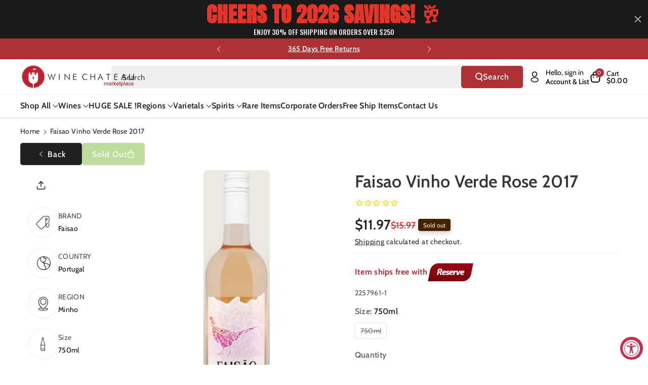

--- FILE ---
content_type: text/html; charset=utf-8
request_url: https://winechateau.com/products/faisao-vinho-verde-rose-2017
body_size: 70162
content:
<!doctype html>
<html class="no-js" lang="en">
  <head>
    <!-- Global site tag (gtag.js) - AdWords: 1069441589 -->
    <script async data-src="https://www.googletagmanager.com/gtag/js?id=AW-1069441589"></script>
    <script >
      window.dataLayer = window.dataLayer || [];
      function gtag(){dataLayer.push(arguments);}
      gtag('js', new Date());

      gtag('config', 'AW-1069441589');
    </script>
    
    <meta charset="utf-8">
    <meta http-equiv="X-UA-Compatible" content="IE=edge">
    <meta name="viewport" content="width=device-width,initial-scale=1">
    <meta name="theme-color" content="">
    <link rel="canonical" href="https://winechateau.com/products/faisao-vinho-verde-rose-2017">
    <link rel="preconnect" href="https://cdn.shopify.com" crossorigin>

    
<link rel="icon" type="image/png" href="//winechateau.com/cdn/shop/files/logo_91249d4c-482e-4dee-a62c-92294e6d6f2f.png?crop=center&height=32&v=1658807938&width=32"><link rel="preconnect" href="https://fonts.shopifycdn.com" crossorigin><!-- ECI - Bing Code Integration : START -->
    <script>(function(w,d,t,r,u){var f,n,i;w[u]=w[u]||[],f=function(){var o={ti:"4009193"};o.q=w[u],w[u]=new UET(o),w[u].push("pageLoad")},n=d.createElement(t),n.dataset.src=r,n.async=1,n.onload=n.onreadystatechange=function(){var s=this.readyState;s&&s!=="loaded"&&s!=="complete"||(f(),n.onload=n.onreadystatechange=null)},i=d.getElementsByTagName(t)[0],i.parentNode.insertBefore(n,i)})(window,document,"script","//bat.bing.com/bat.js","uetq");</script>
    <noscript><img src="//bat.bing.com/action/0?ti=4009193&Ver=2" height="0" width="0" style="display:none; visibility: hidden;" />
    </noscript>
    <!-- ECI - Bing Code Integration : END -->
    
    <title>
      Faisao Vinho Verde Rose 2017
 &ndash; Wine Chateau</title>

    
      <meta name="description" content="Wet granite, white peppercorns and lime zest pazzaz with heaps of strawberry and dried hibiscus. Tart pink apple skins followed by blazing notes of tangy frozen strawberry lemonade.">
    

    

<meta property="og:site_name" content="Wine Chateau">
<meta property="og:url" content="https://winechateau.com/products/faisao-vinho-verde-rose-2017">
<meta property="og:title" content="Faisao Vinho Verde Rose 2017">
<meta property="og:type" content="product">
<meta property="og:description" content="Wet granite, white peppercorns and lime zest pazzaz with heaps of strawberry and dried hibiscus. Tart pink apple skins followed by blazing notes of tangy frozen strawberry lemonade."><meta property="og:image" content="http://winechateau.com/cdn/shop/products/faiso_vinho_rosev2_bg.1532709904.jpg?v=1599003372">
  <meta property="og:image:secure_url" content="https://winechateau.com/cdn/shop/products/faiso_vinho_rosev2_bg.1532709904.jpg?v=1599003372">
  <meta property="og:image:width" content="133">
  <meta property="og:image:height" content="557"><meta property="og:price:amount" content="11.97">
  <meta property="og:price:currency" content="USD"><meta name="twitter:card" content="summary_large_image">
<meta name="twitter:title" content="Faisao Vinho Verde Rose 2017">
<meta name="twitter:description" content="Wet granite, white peppercorns and lime zest pazzaz with heaps of strawberry and dried hibiscus. Tart pink apple skins followed by blazing notes of tangy frozen strawberry lemonade.">


        <script src="//winechateau.com/cdn/shop/t/116/assets/bsub.js?v=32567555585611274851747748665" type="text/javascript"></script> 
        <link href="//winechateau.com/cdn/shop/t/116/assets/bsub.scss.css?v=104926492676323798141747748665" rel="stylesheet" type="text/css" media="all" />
<script>
    // empty script tag to work around a platform issue where attributes of first script in file are scrubbed
</script>

<script id="bold-subscriptions-script" type="text/javascript">
    window.BOLD = window.BOLD || {};
    window.BOLD.subscriptions = window.BOLD.subscriptions || {};
    window.BOLD.subscriptions.classes = window.BOLD.subscriptions.classes || {};
    window.BOLD.subscriptions.patches = window.BOLD.subscriptions.patches || {};
    window.BOLD.subscriptions.patches.maxCheckoutRetries = window.BOLD.subscriptions.patches.maxCheckoutRetries || 200;
    window.BOLD.subscriptions.patches.currentCheckoutRetries = window.BOLD.subscriptions.patches.currentCheckoutRetries || 0;
    window.BOLD.subscriptions.patches.maxCashierPatchAttempts = window.BOLD.subscriptions.patches.maxCashierPatchAttempts || 200;
    window.BOLD.subscriptions.patches.currentCashierPatchAttempts = window.BOLD.subscriptions.patches.currentCashierPatchAttempts || 0;
    window.BOLD.subscriptions.config = window.BOLD.subscriptions.config || {};
    window.BOLD.subscriptions.config.platform = 'shopify';
    window.BOLD.subscriptions.config.shopDomain = 'winechateau.myshopify.com';
    window.BOLD.subscriptions.config.customDomain = 'winechateau.com';
    window.BOLD.subscriptions.config.shopIdentifier = '17809427';
        window.BOLD.subscriptions.config.appUrl = 'https://sub.boldapps.net';
    window.BOLD.subscriptions.config.currencyCode = 'USD';
    window.BOLD.subscriptions.config.checkoutType = 'shopify';
    window.BOLD.subscriptions.config.currencyFormat = "$\u0026#123;\u0026#123;amount}}";
    window.BOLD.subscriptions.config.shopCurrencies = [{"id":3617,"currency":"USD","currency_format":"$\u0026#123;\u0026#123;amount}}","created_at":"2021-10-07 21:52:47","updated_at":"2021-10-07 21:52:47"}];
    window.BOLD.subscriptions.config.shopSettings = {"allow_msp_cancellation":false,"allow_msp_prepaid_renewal":true,"customer_can_pause_subscription":false,"customer_can_change_next_order_date":false,"customer_can_change_order_frequency":false,"customer_can_create_an_additional_order":false,"customer_can_add_products_to_existing_subscriptions":false,"show_currency_code":true,"stored_payment_method_policy":"required"};

    // TODO: Remove the isset with BS2-4659_improve_large_group_selection
            window.BOLD.subscriptions.config.cashierPluginOnlyMode = window.BOLD.subscriptions.config.cashierPluginOnlyMode || false;
    if (window.BOLD.subscriptions.config.waitForCheckoutLoader === undefined) {
        window.BOLD.subscriptions.config.waitForCheckoutLoader = true;
    }

    window.BOLD.subscriptions.config.addToCartFormSelectors = window.BOLD.subscriptions.config.addToCartFormSelectors || [];
    window.BOLD.subscriptions.config.addToCartButtonSelectors = window.BOLD.subscriptions.config.addToCartButtonSelectors || [];
    window.BOLD.subscriptions.config.widgetInsertBeforeSelectors = window.BOLD.subscriptions.config.widgetInsertBeforeSelectors || [];
    window.BOLD.subscriptions.config.quickAddToCartButtonSelectors = window.BOLD.subscriptions.config.quickAddToCartButtonSelectors || [];
    window.BOLD.subscriptions.config.cartElementSelectors = window.BOLD.subscriptions.config.cartElementSelectors || [];
    window.BOLD.subscriptions.config.cartTotalElementSelectors = window.BOLD.subscriptions.config.cartTotalElementSelectors || [];
    window.BOLD.subscriptions.config.lineItemSelectors = window.BOLD.subscriptions.config.lineItemSelectors || [];
    window.BOLD.subscriptions.config.lineItemNameSelectors = window.BOLD.subscriptions.config.lineItemNameSelectors || [];
    window.BOLD.subscriptions.config.checkoutButtonSelectors = window.BOLD.subscriptions.config.checkoutButtonSelectors || [];

    window.BOLD.subscriptions.config.featureFlags = window.BOLD.subscriptions.config.featureFlags || ["BS2-4293-skip-tx-fee-eq-zero"];
    window.BOLD.subscriptions.config.subscriptionProcessingFrequency = '60';
    window.BOLD.subscriptions.config.requireMSPInitialLoadingMessage = true;
    window.BOLD.subscriptions.data = window.BOLD.subscriptions.data || {};

    // Interval text markup template
    window.BOLD.subscriptions.config.lineItemPropertyListSelectors = window.BOLD.subscriptions.config.lineItemPropertyListSelectors || [];
    window.BOLD.subscriptions.config.lineItemPropertyListSelectors.push('dl.definitionList');
    window.BOLD.subscriptions.config.lineItemPropertyListTemplate = window.BOLD.subscriptions.config.lineItemPropertyListTemplate || '<dl class="definitionList"></dl>';
    window.BOLD.subscriptions.config.lineItemPropertyTemplate = window.BOLD.subscriptions.config.lineItemPropertyTemplate || '<dt class="definitionList-key">\:</dt><dd class="definitionList-value">\</dd>';

    // Discount text markup template
    window.BOLD.subscriptions.config.discountItemTemplate = window.BOLD.subscriptions.config.discountItemTemplate || '<div class="bold-subscriptions-discount"><div class="bold-subscriptions-discount__details">\</div><div class="bold-subscriptions-discount__total">\</div></div>';


    // Constants in XMLHttpRequest are not reliable, so we will create our own
    // reference: https://developer.mozilla.org/en-US/docs/Web/API/XMLHttpRequest/readyState
    window.BOLD.subscriptions.config.XMLHttpRequest = {
        UNSENT:0,            // Client has been created. open() not called yet.
        OPENED: 1,           // open() has been called.
        HEADERS_RECEIVED: 2, // send() has been called, and headers and status are available.
        LOADING: 3,          // Downloading; responseText holds partial data.
        DONE: 4              // The operation is complete.
    };

    window.BOLD.subscriptions.config.assetBaseUrl = 'https://sub.boldapps.net';
    if (window.localStorage && window.localStorage.getItem('boldSubscriptionsAssetBaseUrl')) {
        window.BOLD.subscriptions.config.assetBaseUrl = window.localStorage.getItem('boldSubscriptionsAssetBaseUrl')
    }

    window.BOLD.subscriptions.data.subscriptionGroups = [];
    if (localStorage && localStorage.getItem('boldSubscriptionsSubscriptionGroups')) {
        window.BOLD.subscriptions.data.subscriptionGroups = JSON.parse(localStorage.getItem('boldSubscriptionsSubscriptionGroups'));
    } else {
        window.BOLD.subscriptions.data.subscriptionGroups = [{"id":19989,"billing_rules":[{"id":41819,"subscription_group_id":19989,"interval_name":"Yearly","billing_rule":"FREQ=YEARLY","custom_billing_rule":""}],"is_subscription_only":false,"allow_prepaid":false,"is_prepaid_only":false,"should_continue_prepaid":true,"continue_prepaid_type":"as_prepaid","prepaid_durations":[{"id":19848,"subscription_group_id":19989,"total_duration":1,"discount_type":"percentage","discount_value":0}],"selection_options":[{"platform_entity_id":"6622598627433"}],"discount_type":"no_discount","percent_discount":0,"fixed_discount":0,"can_add_to_cart":true},{"id":21968,"billing_rules":[{"id":46030,"subscription_group_id":21968,"interval_name":"Every 2 day","billing_rule":"FREQ=DAILY;INTERVAL=2","custom_billing_rule":""}],"is_subscription_only":false,"allow_prepaid":false,"is_prepaid_only":false,"should_continue_prepaid":true,"continue_prepaid_type":"as_prepaid","prepaid_durations":[{"id":21883,"subscription_group_id":21968,"total_duration":1,"discount_type":"percentage","discount_value":0}],"selection_options":[{"platform_entity_id":"6719272255593"}],"discount_type":"no_discount","percent_discount":0,"fixed_discount":0,"can_add_to_cart":true}];
    }

    window.BOLD.subscriptions.isFeatureFlagEnabled = function (featureFlag) {
        for (var i = 0; i < window.BOLD.subscriptions.config.featureFlags.length; i++) {
            if (window.BOLD.subscriptions.config.featureFlags[i] === featureFlag){
                return true;
            }
        }
        return false;
    }

    window.BOLD.subscriptions.logger = {
        tag: "bold_subscriptions",
        // the bold subscriptions log level
        // 0 - errors (default)
        // 1 - warnings + errors
        // 2 - info + warnings + errors
        // use window.localStorage.setItem('boldSubscriptionsLogLevel', x) to set the log level
        levels: {
            ERROR: 0,
            WARN: 1,
            INFO: 2,
        },
        level: parseInt((window.localStorage && window.localStorage.getItem('boldSubscriptionsLogLevel')) || "0", 10),
        _log: function(callArgs, level) {
            if (!window.console) {
                return null;
            }

            if (window.BOLD.subscriptions.logger.level < level) {
                return;
            }

            var params = Array.prototype.slice.call(callArgs);
            params.unshift(window.BOLD.subscriptions.logger.tag);

            switch (level) {
                case window.BOLD.subscriptions.logger.levels.INFO:
                    console.info.apply(null, params);
                    return;
                case window.BOLD.subscriptions.logger.levels.WARN:
                    console.warn.apply(null, params);
                    return;
                case window.BOLD.subscriptions.logger.levels.ERROR:
                    console.error.apply(null, params);
                    return;
                default:
                    console.log.apply(null, params);
                    return;
            }
        },
        info: function() {
            window.BOLD.subscriptions.logger._log(arguments, window.BOLD.subscriptions.logger.levels.INFO);
        },
        warn: function() {
            window.BOLD.subscriptions.logger._log(arguments, window.BOLD.subscriptions.logger.levels.WARN);
        },
        error: function() {
            window.BOLD.subscriptions.logger._log(arguments, window.BOLD.subscriptions.logger.levels.ERROR);
        }
    }

    window.BOLD.subscriptions.shouldLoadSubscriptionGroupFromAPI = function() {
        return window.BOLD.subscriptions.config.loadSubscriptionGroupFrom === window.BOLD.subscriptions.config.loadSubscriptionGroupFromTypes['BSUB_API'];
    }

    window.BOLD.subscriptions.getSubscriptionGroupFromProductId = function (productId) {
        var data = window.BOLD.subscriptions.data;
        var foundGroup = null;
        for (var i = 0; i < data.subscriptionGroups.length; i += 1) {
            var subscriptionGroup = data.subscriptionGroups[i];
            for (var j = 0; j < subscriptionGroup.selection_options.length; j += 1) {
                var selectionOption = subscriptionGroup.selection_options[j];
                if (selectionOption.platform_entity_id === productId.toString()) {
                    foundGroup = subscriptionGroup;
                    break;
                }
            }
            if (foundGroup) {
                break;
            }
        }
        return foundGroup;
    };

    window.BOLD.subscriptions.getSubscriptionGroupById = function(subGroupId) {
        var subscriptionGroups = window.BOLD.subscriptions.data.subscriptionGroups;

        for (var i = 0; i < subscriptionGroups.length; i += 1) {
            var subGroup = subscriptionGroups[i];
            if (subGroup.id === subGroupId) {
                return subGroup;
            }
        }

        return null;
    };

    window.BOLD.subscriptions.addSubscriptionGroup = function (subscriptionGroup) {
        if(!window.BOLD.subscriptions.getSubscriptionGroupById(subscriptionGroup.id))
        {
            window.BOLD.subscriptions.data.subscriptionGroups.push(subscriptionGroup);
        }
    }

    window.BOLD.subscriptions.getSubscriptionGroupPrepaidDurationById = function(subscriptionGroupId, prepaidDurationId) {
        var subscriptionGroup = window.BOLD.subscriptions.getSubscriptionGroupById(subscriptionGroupId);

        if (
            !subscriptionGroup
            || !subscriptionGroup.prepaid_durations
            || !subscriptionGroup.prepaid_durations.length
        ) {
            return null;
        }

        for (var i = 0; i < subscriptionGroup.prepaid_durations.length; i++) {
            var prepaidDuration = subscriptionGroup.prepaid_durations[i];
            if (prepaidDuration.id === prepaidDurationId) {
                return prepaidDuration;
            }
        }

        return null;
    }

    window.BOLD.subscriptions.getSubscriptionGroupBillingRuleById = function(subGroup, billingRuleId) {
        for (var i = 0; i < subGroup.billing_rules.length; i += 1) {
            var billingRule = subGroup.billing_rules[i];
            if (billingRule.id === billingRuleId) {
                return billingRule;
            }
        }

        return null;
    };

    window.BOLD.subscriptions.toggleDisabledAddToCartButtons = function(d) {
        var addToCartForms = document.querySelectorAll(window.BOLD.subscriptions.config.addToCartFormSelectors.join(','));
        var disable = !!d;
        for (var i = 0; i < addToCartForms.length; i++) {
            var addToCartForm = addToCartForms[i];
            var productId = window.BOLD.subscriptions.getProductIdFromAddToCartForm(addToCartForm);
            var subscriptionGroup = window.BOLD.subscriptions.getSubscriptionGroupFromProductId(productId);

            if(window.BOLD.subscriptions.isFeatureFlagEnabled('BS2-4659_improve_large_group_selection') ) {
                if (subscriptionGroup || window.BOLD.subscriptions.shouldLoadSubscriptionGroupFromAPI()) {
                    var addToCartButtons = addToCartForm.querySelectorAll(window.BOLD.subscriptions.config.addToCartButtonSelectors.join(','));
                    for (var j = 0; j < addToCartButtons.length; j++) {
                        var addToCartButton = addToCartButtons[j];
                        var toggleAction = disable ?  addToCartButton.setAttribute : addToCartButton.removeAttribute;

                        addToCartButton.disabled = disable;
                        toggleAction.call(addToCartButton, 'data-disabled-by-subscriptions', disable);
                    }
                }
            } else {
                if (subscriptionGroup) {
                    var addToCartButtons = addToCartForm.querySelectorAll(window.BOLD.subscriptions.config.addToCartButtonSelectors.join(','));
                    for (var j = 0; j < addToCartButtons.length; j++) {
                        var addToCartButton = addToCartButtons[j];
                        var toggleAction = disable ?  addToCartButton.setAttribute : addToCartButton.removeAttribute;

                        addToCartButton.disabled = disable;
                        toggleAction.call(addToCartButton, 'data-disabled-by-subscriptions', disable);
                    }
                }
            }

        }
    };

    window.BOLD.subscriptions.disableAddToCartButtons = function () {
        // only disable the add to cart buttons if the app isn't loaded yet
        if (!window.BOLD.subscriptions.app) {
            window.BOLD.subscriptions.toggleDisabledAddToCartButtons(true);
        } else {
            window.BOLD.subscriptions.enableAddToCartButtons();
        }
    };

    window.BOLD.subscriptions.enableAddToCartButtons = function () {
        document.removeEventListener('click', window.BOLD.subscriptions.preventSubscriptionAddToCart);
        window.BOLD.subscriptions.toggleDisabledAddToCartButtons(false);
    };

    window.BOLD.subscriptions.toggleDisabledCheckoutButtons = function(d) {
        var checkoutButtons = document.querySelectorAll(window.BOLD.subscriptions.config.checkoutButtonSelectors.join(','));
        var disable = !!d;
        for (var i = 0; i < checkoutButtons.length; i++) {
            var checkoutButton = checkoutButtons[i];
            var toggleAction = disable ? checkoutButton.setAttribute : checkoutButton.removeAttribute;

            checkoutButton.disabled = disable;
            toggleAction.call(checkoutButton, 'data-disabled-by-subscriptions', disable);
        }
    }

    window.BOLD.subscriptions.disableCheckoutButtons = function() {
        // only disable the checkout buttons if the app isn't loaded yet
        if (!window.BOLD.subscriptions.app) {
            window.BOLD.subscriptions.toggleDisabledCheckoutButtons(true);
        } else {
            window.BOLD.subscriptions.enableCheckoutButtons();
        }
    }

    window.BOLD.subscriptions.enableCheckoutButtons = function() {
        document.removeEventListener('click', window.BOLD.subscriptions.preventCheckout);
        window.BOLD.subscriptions.toggleDisabledCheckoutButtons(false);
    }

    window.BOLD.subscriptions.hasSuccessfulAddToCarts = function() {
        if (typeof(Storage) !== "undefined") {
            var successfulAddToCarts = JSON.parse(
                window.localStorage.getItem('boldSubscriptionsSuccessfulAddToCarts') || '[]'
            );
            if (successfulAddToCarts.length > 0) {
                return true;
            }
        }

        return false;
    }

    window.BOLD.subscriptions.hasPendingAddToCarts = function() {
        if (typeof(Storage) !== "undefined") {
            var pendingAddToCarts = JSON.parse(
                window.localStorage.getItem('boldSubscriptionsPendingAddToCarts') || '[]'
            );
            if (pendingAddToCarts.length > 0) {
                return true;
            }
        }

        return false;
    }

    window.BOLD.subscriptions.addJSAsset = function(src, deferred) {
        var scriptTag = document.getElementById('bold-subscriptions-script');
        var jsElement = document.createElement('script');
        jsElement.type = 'text/javascript';
        jsElement.src = src;
        if (deferred) {
           jsElement.defer = true;
        }
        scriptTag.parentNode.insertBefore(jsElement, scriptTag);
    };

    window.BOLD.subscriptions.addCSSAsset = function(href) {
        var scriptTag = document.getElementById('bold-subscriptions-script');
        var cssElement = document.createElement('link');
        cssElement.href = href;
        cssElement.rel = 'stylesheet';
        scriptTag.parentNode.insertBefore(cssElement, scriptTag);
    };

    window.BOLD.subscriptions.loadStorefrontAssets = function loadStorefrontAssets() {
        var assets = window.BOLD.subscriptions.config.assets;
        window.BOLD.subscriptions.addCSSAsset(window.BOLD.subscriptions.config.assetBaseUrl + '/static/' + assets['storefront.css']);
        window.BOLD.subscriptions.addJSAsset(window.BOLD.subscriptions.config.assetBaseUrl + '/static/' + assets['storefront.js'], false);
    };

    window.BOLD.subscriptions.loadCustomerPortalAssets = function loadCustomerPortalAssets() {
        var assets = window.BOLD.subscriptions.config.assets;
        window.BOLD.subscriptions.addCSSAsset(window.BOLD.subscriptions.config.assetBaseUrl + '/static/' + assets['customer_portal.css']);
        window.BOLD.subscriptions.addJSAsset(window.BOLD.subscriptions.config.assetBaseUrl + '/static/' + assets['customer_portal.js'], true);
    };

    window.BOLD.subscriptions.processManifest = function() {
        if (!window.BOLD.subscriptions.processedManifest) {
            window.BOLD.subscriptions.processedManifest = true;
            window.BOLD.subscriptions.config.assets = JSON.parse(this.responseText);

                        window.BOLD.subscriptions.loadCustomerPortalAssets();
        }
    };

    window.BOLD.subscriptions.addInitialLoadingMessage = function() {
        var customerPortalNode = document.getElementById('customer-portal-root');
        if (customerPortalNode && window.BOLD.subscriptions.config.requireMSPInitialLoadingMessage) {
            customerPortalNode.innerHTML = '<div class="bold-subscriptions-loader-container"><div class="bold-subscriptions-loader"></div></div>';
        }
    }

    window.BOLD.subscriptions.contentLoaded = function() {
        window.BOLD.subscriptions.data.contentLoadedEventTriggered = true;
        window.BOLD.subscriptions.addInitialLoadingMessage();
            };

    window.BOLD.subscriptions.preventSubscriptionAddToCart = function(e) {
        if (e.target.matches(window.BOLD.subscriptions.config.addToCartButtonSelectors.join(',')) && e.target.form) {
            var productId = window.BOLD.subscriptions.getProductIdFromAddToCartForm(e.target.form);
            var subscriptionGroup = window.BOLD.subscriptions.getSubscriptionGroupFromProductId(productId);
            if(window.BOLD.subscriptions.isFeatureFlagEnabled('BS2-4659_improve_large_group_selection'))
            {
                if (subscriptionGroup || window.BOLD.subscriptions.shouldLoadSubscriptionGroupFromAPI()) {
                    // This code prevents products in subscription groups from being added to the cart before the
                    // Subscriptions app fully loads. Once the subscriptions app loads it will re-enable the
                    // buttons. Use window.BOLD.subscriptions.enableAddToCartButtons enable them manually.
                    e.preventDefault();
                    return false;
                }
            } else {
                if (subscriptionGroup) {
                    // This code prevents products in subscription groups from being added to the cart before the
                    // Subscriptions app fully loads. Once the subscriptions app loads it will re-enable the
                    // buttons. Use window.BOLD.subscriptions.enableAddToCartButtons enable them manually.
                    e.preventDefault();
                    return false;
                }
            }

        }
    };

    window.BOLD.subscriptions.preventCheckout = function(e) {
        if (
            e.target.matches(window.BOLD.subscriptions.config.checkoutButtonSelectors.join(','))
            && (window.BOLD.subscriptions.hasSuccessfulAddToCarts() || window.BOLD.subscriptions.hasPendingAddToCarts())
        ) {
            // This code prevents checkouts on the shop until the Subscriptions app fully loads.
            // When the Subscriptions app is ready it will enable the checkout buttons itself.
            // Use window.BOLD.subscriptions.enableCheckoutButtons to enable them manually.
            e.preventDefault();
            return false;
        }
    }

        document.addEventListener('DOMContentLoaded', window.BOLD.subscriptions.contentLoaded);

    if (!Element.prototype.matches) {
        Element.prototype.matches =
            Element.prototype.matchesSelector ||
            Element.prototype.mozMatchesSelector ||
            Element.prototype.msMatchesSelector ||
            Element.prototype.oMatchesSelector ||
            Element.prototype.webkitMatchesSelector ||
            function(s) {
                var matches = (this.document || this.ownerDocument).querySelectorAll(s),
                    i = matches.length;
                while (--i >= 0 && matches.item(i) !== this) {}
                return i > -1;
            };
    }

    if (!Element.prototype.closest) {
        Element.prototype.closest = function(s) {
            var el = this;

            do {
                if (Element.prototype.matches.call(el, s)) return el;
                el = el.parentElement || el.parentNode;
            } while (el !== null && el.nodeType === 1);
            return null;
        };
    }

    window.BOLD.subscriptions.setVisibilityOfAdditionalCheckoutButtons = function (isVisible) {
        if (window.BOLD.subscriptions.config.additionalCheckoutSelectors === undefined) {
            return;
        }

        var selectors = window.BOLD.subscriptions.config.additionalCheckoutSelectors;

        for (var i = 0; i < selectors.length; i++) {
            var elements = document.querySelectorAll(selectors[i]);

            for (var j = 0; j < elements.length; j++) {
                elements[j].style.display = isVisible ? 'block' : 'none';
            }
        }
    }

    window.BOLD.subscriptions.hideAdditionalCheckoutButtons = function() {
        window.BOLD.subscriptions.setVisibilityOfAdditionalCheckoutButtons(false);
    };

    window.BOLD.subscriptions.showAdditionalCheckoutButtons = function() {
        window.BOLD.subscriptions.setVisibilityOfAdditionalCheckoutButtons(true);
    };

    window.BOLD.subscriptions.enhanceMspUrls = function(data) {
        var mspUrl = 'https://sub.boldapps.net/shop/10912/customer_portal';
        var elements = document.querySelectorAll("a[href='"+mspUrl+"']");

        if(!elements.length || !data.success) {
            return;
        }

        for (var i = 0; i < elements.length; i++) {
            elements[i].href = elements[i].href + "?jwt="+data.value.jwt+"&customerId="+data.value.customerId;
        }
    };

    window.addEventListener('load', function () {
        window.BOLD.subscriptions.getJWT(window.BOLD.subscriptions.enhanceMspUrls);
    });

    // This will be called immediately
    // Use this anonymous function to avoid polluting the global namespace
    (function() {
        var xhr = new XMLHttpRequest();
        xhr.addEventListener('load', window.BOLD.subscriptions.processManifest);
        xhr.open('GET', window.BOLD.subscriptions.config.assetBaseUrl + '/static/manifest.json?t=' + (new Date()).getTime());
        xhr.send();
    })()

    window.BOLD.subscriptions.patches.patchCashier = function() {
        if (window.BOLD && window.BOLD.checkout) {
            window.BOLD.checkout.disable();
            window.BOLD.checkout.listenerFn = window.BOLD.subscriptions.patches.cashierListenerFn;
            window.BOLD.checkout.enable();
        } else if (window.BOLD.subscriptions.patches.currentCashierPatchAttempts < window.BOLD.subscriptions.patches.maxCashierPatchAttempts) {
            window.BOLD.subscriptions.patches.currentCashierPatchAttempts++;
            setTimeout(window.BOLD.subscriptions.patches.patchCashier, 100);
        }
    };

    window.BOLD.subscriptions.patches.finishCheckout = function(event, form, cart) {
        window.BOLD.subscriptions.patches.currentCheckoutRetries++;

        if (!window.BOLD.subscriptions.app
            && window.BOLD.subscriptions.patches.currentCheckoutRetries < window.BOLD.subscriptions.patches.maxCheckoutRetries
        ) {
            setTimeout(function () { window.BOLD.subscriptions.patches.finishCheckout(event, form, cart); }, 100);
            return;
        } else if (window.BOLD.subscriptions.app) {
            window.BOLD.subscriptions.patches.currentCheckoutRetries = 0;
            window.BOLD.subscriptions.app.addCartParams(form, cart);
        }

        var noSubscriptions = false;
        if ((window.BOLD.subscriptions.app && window.BOLD.subscriptions.app.successfulAddToCarts.length === 0)
            || !window.BOLD.subscriptions.app
        ) {
            noSubscriptions = true;
            event.target.dataset.cashierConfirmedNoPlugins = true;

            if (window.BOLD.subscriptions.setCashierFeatureToken) {
                window.BOLD.subscriptions.setCashierFeatureToken(false);
            }
        }

        if ((noSubscriptions && window.BOLD.subscriptions.config.cashierPluginOnlyMode)
            || (typeof BOLD.checkout.isFeatureRequired === 'function' && !BOLD.checkout.isFeatureRequired())
        ) {
            // send them to the original checkout when in plugin only mode
            // and either BSUB is there but there are no subscription products
            // or BSUB isn't there at all
            if (form.dataset.old_form_action) {
                form.action = form.dataset.old_form_action;
            }
            event.target.click();
        } else {
            // sends them to Cashier since BSUB got a chance to add it's stuff
            // and plugin only mode is not enabled
            form.submit();
        }
    };
</script>

<script id="bold-subscriptions-platform-script" type="text/javascript">
    window.BOLD.subscriptions.config.shopPlatformId = '17809427';
    window.BOLD.subscriptions.config.appSlug = 'subscriptions';

    window.BOLD = window.BOLD || {};
    window.BOLD.subscriptions = window.BOLD.subscriptions || {};
    window.BOLD.subscriptions.data = window.BOLD.subscriptions.data || {};
    window.BOLD.subscriptions.data.platform = window.BOLD.subscriptions.data.platform || {};
    window.BOLD.subscriptions.data.platform.customer = { id: '' };
    window.BOLD.subscriptions.data.platform.product = {"id":2373122818153,"title":"Faisao Vinho Verde Rose 2017","handle":"faisao-vinho-verde-rose-2017","description":"\u003cp\u003e\u003cspan\u003eWet granite, white peppercorns and lime zest pazzaz with heaps of strawberry and dried hibiscus.\u003c\/span\u003e\u003c\/p\u003e\n\u003cp\u003e\u003cspan\u003eTart pink apple skins followed by blazing notes of tangy frozen strawberry lemonade.\u003c\/span\u003e\u003c\/p\u003e","published_at":"2019-01-04T01:33:05-05:00","created_at":"2019-01-04T01:33:05-05:00","vendor":"Faisao","type":"","tags":["active_N","botpercase_12","brand_Faisao","category_Portuguese Still Wine","color_Rose","country_Portugal","discount_Y","grapes_Non-Varietal Rose Blend","Portuguese Still Wine","price_Less than $25","ProductType-Wine","region_Minho","SEARCHANISE_IGNORE","size_750ml","sku_2257961","skus_4187241","subregion_Vinho Verde","vintage_2017","wholelist_ALLIED","wine","Wines"],"price":1197,"price_min":1197,"price_max":1197,"available":false,"price_varies":false,"compare_at_price":1597,"compare_at_price_min":1597,"compare_at_price_max":1597,"compare_at_price_varies":false,"variants":[{"id":21371913437289,"title":"1 \/ 750ml \/ Rose","option1":"1","option2":"750ml","option3":"Rose","sku":"2257961-1","requires_shipping":true,"taxable":true,"featured_image":null,"available":false,"name":"Faisao Vinho Verde Rose 2017 - 1 \/ 750ml \/ Rose","public_title":"1 \/ 750ml \/ Rose","options":["1","750ml","Rose"],"price":1197,"weight":1814,"compare_at_price":1597,"inventory_quantity":0,"inventory_management":"shopify","inventory_policy":"deny","barcode":"262349053","requires_selling_plan":false,"selling_plan_allocations":[],"quantity_rule":{"min":1,"max":null,"increment":1}},{"id":21371913502825,"title":"12 \/ 750ml \/ Rose","option1":"12","option2":"750ml","option3":"Rose","sku":"2257961-1","requires_shipping":true,"taxable":true,"featured_image":null,"available":false,"name":"Faisao Vinho Verde Rose 2017 - 12 \/ 750ml \/ Rose","public_title":"12 \/ 750ml \/ Rose","options":["12","750ml","Rose"],"price":1197,"weight":1814,"compare_at_price":1597,"inventory_quantity":0,"inventory_management":"shopify","inventory_policy":"deny","barcode":null,"requires_selling_plan":false,"selling_plan_allocations":[],"quantity_rule":{"min":1,"max":null,"increment":1}}],"images":["\/\/winechateau.com\/cdn\/shop\/products\/faiso_vinho_rosev2_bg.1532709904.jpg?v=1599003372"],"featured_image":"\/\/winechateau.com\/cdn\/shop\/products\/faiso_vinho_rosev2_bg.1532709904.jpg?v=1599003372","options":["Bottle","Size","Color"],"media":[{"alt":null,"id":1368105779305,"position":1,"preview_image":{"aspect_ratio":0.239,"height":557,"width":133,"src":"\/\/winechateau.com\/cdn\/shop\/products\/faiso_vinho_rosev2_bg.1532709904.jpg?v=1599003372"},"aspect_ratio":0.239,"height":557,"media_type":"image","src":"\/\/winechateau.com\/cdn\/shop\/products\/faiso_vinho_rosev2_bg.1532709904.jpg?v=1599003372","width":133}],"requires_selling_plan":false,"selling_plan_groups":[],"content":"\u003cp\u003e\u003cspan\u003eWet granite, white peppercorns and lime zest pazzaz with heaps of strawberry and dried hibiscus.\u003c\/span\u003e\u003c\/p\u003e\n\u003cp\u003e\u003cspan\u003eTart pink apple skins followed by blazing notes of tangy frozen strawberry lemonade.\u003c\/span\u003e\u003c\/p\u003e"};
    window.BOLD.subscriptions.data.platform.products = [];
    window.BOLD.subscriptions.data.platform.variantProductMap = {};

    window.BOLD.subscriptions.addCachedProductData = function(products) {
        // ignore [], null, and undefined
        if (!products) {
            return
        }

        if (!Array.isArray(products)) {
            window.BOLD.subscriptions.logger.warn('products must be an array')
            return
        }

        window.BOLD.subscriptions.data.platform.products.concat(products)

        for (var i = 0; i < products.length; i++) {
            var product = products[i];
            for (var j = 0; j < product.variants.length; j++) {
                var variant = product.variants[j];
                window.BOLD.subscriptions.data.platform.variantProductMap[variant.id] = product;
            }
        }
    }

    
    window.BOLD.subscriptions.addCachedProductData([{"id":2373122818153,"title":"Faisao Vinho Verde Rose 2017","handle":"faisao-vinho-verde-rose-2017","description":"\u003cp\u003e\u003cspan\u003eWet granite, white peppercorns and lime zest pazzaz with heaps of strawberry and dried hibiscus.\u003c\/span\u003e\u003c\/p\u003e\n\u003cp\u003e\u003cspan\u003eTart pink apple skins followed by blazing notes of tangy frozen strawberry lemonade.\u003c\/span\u003e\u003c\/p\u003e","published_at":"2019-01-04T01:33:05-05:00","created_at":"2019-01-04T01:33:05-05:00","vendor":"Faisao","type":"","tags":["active_N","botpercase_12","brand_Faisao","category_Portuguese Still Wine","color_Rose","country_Portugal","discount_Y","grapes_Non-Varietal Rose Blend","Portuguese Still Wine","price_Less than $25","ProductType-Wine","region_Minho","SEARCHANISE_IGNORE","size_750ml","sku_2257961","skus_4187241","subregion_Vinho Verde","vintage_2017","wholelist_ALLIED","wine","Wines"],"price":1197,"price_min":1197,"price_max":1197,"available":false,"price_varies":false,"compare_at_price":1597,"compare_at_price_min":1597,"compare_at_price_max":1597,"compare_at_price_varies":false,"variants":[{"id":21371913437289,"title":"1 \/ 750ml \/ Rose","option1":"1","option2":"750ml","option3":"Rose","sku":"2257961-1","requires_shipping":true,"taxable":true,"featured_image":null,"available":false,"name":"Faisao Vinho Verde Rose 2017 - 1 \/ 750ml \/ Rose","public_title":"1 \/ 750ml \/ Rose","options":["1","750ml","Rose"],"price":1197,"weight":1814,"compare_at_price":1597,"inventory_quantity":0,"inventory_management":"shopify","inventory_policy":"deny","barcode":"262349053","requires_selling_plan":false,"selling_plan_allocations":[],"quantity_rule":{"min":1,"max":null,"increment":1}},{"id":21371913502825,"title":"12 \/ 750ml \/ Rose","option1":"12","option2":"750ml","option3":"Rose","sku":"2257961-1","requires_shipping":true,"taxable":true,"featured_image":null,"available":false,"name":"Faisao Vinho Verde Rose 2017 - 12 \/ 750ml \/ Rose","public_title":"12 \/ 750ml \/ Rose","options":["12","750ml","Rose"],"price":1197,"weight":1814,"compare_at_price":1597,"inventory_quantity":0,"inventory_management":"shopify","inventory_policy":"deny","barcode":null,"requires_selling_plan":false,"selling_plan_allocations":[],"quantity_rule":{"min":1,"max":null,"increment":1}}],"images":["\/\/winechateau.com\/cdn\/shop\/products\/faiso_vinho_rosev2_bg.1532709904.jpg?v=1599003372"],"featured_image":"\/\/winechateau.com\/cdn\/shop\/products\/faiso_vinho_rosev2_bg.1532709904.jpg?v=1599003372","options":["Bottle","Size","Color"],"media":[{"alt":null,"id":1368105779305,"position":1,"preview_image":{"aspect_ratio":0.239,"height":557,"width":133,"src":"\/\/winechateau.com\/cdn\/shop\/products\/faiso_vinho_rosev2_bg.1532709904.jpg?v=1599003372"},"aspect_ratio":0.239,"height":557,"media_type":"image","src":"\/\/winechateau.com\/cdn\/shop\/products\/faiso_vinho_rosev2_bg.1532709904.jpg?v=1599003372","width":133}],"requires_selling_plan":false,"selling_plan_groups":[],"content":"\u003cp\u003e\u003cspan\u003eWet granite, white peppercorns and lime zest pazzaz with heaps of strawberry and dried hibiscus.\u003c\/span\u003e\u003c\/p\u003e\n\u003cp\u003e\u003cspan\u003eTart pink apple skins followed by blazing notes of tangy frozen strawberry lemonade.\u003c\/span\u003e\u003c\/p\u003e"}]);
    
    
    

    window.BOLD.subscriptions.config.addToCartFormSelectors.push(
        '.product-form.product-form-product-template:not(.bold-subscriptions-no-widget)'
        ,'.product-form.product-form--payment-button:not(.bold-subscriptions-no-widget)'
    );
    window.BOLD.subscriptions.config.addToCartButtonSelectors.push('[type="submit"]');
    window.BOLD.subscriptions.config.quickAddToCartButtonSelectors.push('a[data-event-type="product-click"]');
    window.BOLD.subscriptions.config.widgetInsertBeforeSelectors.push('[type="submit"]');
    window.BOLD.subscriptions.config.cartElementSelectors.push('form[action="/cart"]');
    window.BOLD.subscriptions.config.cartTotalElementSelectors.push('[data-cart-subtotal]', '.text-right .ajaxcart__subtotal');
    window.BOLD.subscriptions.config.checkoutButtonSelectors.push(
        '[name="checkout"]',
        '[href*="checkout"]:not([href*="tools/checkout"])',
        '[onclick*="checkout"]:not([onclick*="tools/checkout"])',
    );

    // Discount text markup template
    // NOTE: @ on double curly, so blade doesn't interpret, and `raw` liquid tags so liquid doesn't interpret.
    
    window.BOLD.subscriptions.config.discountItemTemplate = '<div class="bold-subscriptions-discount"><div class="bold-subscriptions-discount__details">{{details}}</div><div class="bold-subscriptions-discount__total">{{total}}</div></div>';
    

    window.BOLD.subscriptions.getProductIdFromAddToCartForm = function(addToCartForm) {
        var idInput = addToCartForm.querySelector('[name="id"]');
        if (idInput === null) {
            window.BOLD.subscriptions.logger.error('could not get variant id input from add to cart form — make sure your form has an input with [name="id"]')
            return null;
        }

        var variantId = parseInt(idInput.value, 10);
        if (isNaN(variantId)) {
            window.BOLD.subscriptions.logger.error('could not parse variant id from [name="id"] input')
            return null;
        }

        var product = window.BOLD.subscriptions.data.platform.variantProductMap[variantId];

        if (product === undefined) {
            window.BOLD.subscriptions.logger.error('could not map variant id to cached product data — call window.BOLD.subscriptions.addCachedProductData(products) to add the product to the cache')
            return null;
        }

        return product.id;
    };

    window.BOLD.subscriptions.getAddToCartForms = function() {
        var forms = [];
        var idInputs = document.querySelectorAll('[name="id"]');

        for (var i = 0; i < idInputs.length; i++) {
            var idInput = idInputs[i];
            var form = idInput.closest('form:not(.bold-subscriptions-no-widget)');
            if (form) {
                forms.push(form);
            }
        }

        return forms;
    };

    window.BOLD.subscriptions.getJWT = function (callback) {
        if(window.BOLD.subscriptions.data.platform.customer.id !== '') {
            var shopPlatformId = '17809427';
            var appSlug = 'subscriptions';
            var customerPlatformId = window.BOLD.subscriptions.data.platform.customer.id;
            var proxyPath = '/apps/app-proxy/customers/v1/shops/'+shopPlatformId+'/apps/'+appSlug+'/customers/pid/'+customerPlatformId+'/jwt';

            var xmlhttp = new XMLHttpRequest();

            xmlhttp.onreadystatechange = function() {
                if (xmlhttp.readyState === window.BOLD.subscriptions.config.XMLHttpRequest.DONE) {
                    if (xmlhttp.status === 200) {
                        var data = JSON.parse(xmlhttp.responseText);
                        callback({
                            success: true,
                            value: {
                                jwt: data.bold_platform_jwt,
                                customerId: window.BOLD.subscriptions.data.platform.customer.id,
                            },
                        });
                    } else if (xmlhttp.status === 404) {
                        callback({
                            success: false,
                            error: 'not_logged_in',
                        });
                    } else {
                        callback({
                            success: false,
                            error: 'unknown',
                        });
                    }
                }
            };

            xmlhttp.open("GET", proxyPath, true);
            xmlhttp.setRequestHeader('Accept', 'application/liquid');
            xmlhttp.send();
        } else {
            callback({
                success: false,
                error: 'not_logged_in',
            });
        }
    };

    window.BOLD.subscriptions.setCashierFeatureToken = function(value) {
        if (window.BOLD.checkout_features_defaults && window.BOLD.subscriptions.config.cashierApplicationUUID) {
            window.BOLD.checkout_features_defaults.forEach(function(item) {
                if (item.id === window.BOLD.subscriptions.config.cashierApplicationUUID) {
                    item.require = value;
                }
            });
        }
    };

    // Cashier patches
    window.BOLD.subscriptions.patches.cashierListenerFn = function(event) {
        if (window.BOLD.checkout.isCheckoutButton(event.target) && window.BOLD.checkout.isEnabled()) {
            window.BOLD.subscriptions.patches.pushToCashier(event);
        } else if(window.BOLD.checkout.isCheckoutButton(event.target) && typeof window.cashier_installed_on_site === 'undefined') {
            var request = new XMLHttpRequest();
            request.open('HEAD', '/apps/checkout/isInstalled', false);
            request.send(null);

            if(request.status >= 200 && request.status < 400) {
                window.BOLD.subscriptions.patches.pushToCashier(event);
            } else {
                window.cashier_installed_on_site = false;
            }
        }
    };

    window.BOLD.subscriptions.localTime = function() {
        var localDate = new Date();
        return localDate.getTime();
    };


    window.BOLD.subscriptions.patches.pushToCashier = function(event) {
        event.preventDefault();
        var form = window.BOLD.checkout.getForm(event.target);
        var formData = new FormData(form);
        var request = new XMLHttpRequest();
        request.open('POST', '/cart/update.js?tmp=' + Date.now(), true);
        request.setRequestHeader('Content-type', 'application/x-www-form-urlencoded');

        request.onload = function() {
            if (request.status >= 200 && request.status < 400) {
                // Success!
                var cart = JSON.parse(request.responseText);

                // If items are empty redirect back to the cart
                if (cart.items.length === 0) {
                    return window.location.href = '/cart';
                }

                cart.items.forEach(function(element) {
                    delete element.product_description;
                });

                if (document.getElementById('CartSpecialInstructions')) {
                    // If the cart note exists, grab its value
                    cart.note = document.getElementById('CartSpecialInstructions').value;
                }

                var cartObj = JSON.stringify(cart);

                var form = window.BOLD.checkout.getForm(event.target);
                form.dataset.old_form_action = form.action;
                form.action = '/apps/checkout/begin-checkout' + googleAnalyticsGetParamString({});
                var cartCookie = window.BOLD.checkout.getCookie('cart');
                var element = document.createElement('INPUT');
                element.type = 'HIDDEN';
                element.name = 'cart_id';
                element.value = cartCookie;
                form.appendChild(element);

                var dateElement = document.createElement('INPUT');
                dateElement.type = 'HIDDEN';
                dateElement.name = 'checkout_local_time';
                dateElement.value = window.BOLD.subscriptions.localTime();
                form.appendChild(dateElement);

                var cartElement = document.createElement('INPUT');
                cartElement.type = 'HIDDEN';
                cartElement.name = 'cart';
                cartElement.value = cartObj;
                form.appendChild(cartElement);
                form.method = 'POST';

                if(window.BOLD && window.BOLD.checkout && typeof window.BOLD.checkout.languageIsoCode === 'string') {
                    var langInput = document.createElement('INPUT');
                    langInput.type = 'HIDDEN';
                    langInput.name = 'language_iso';
                    langInput.value = window.BOLD.checkout.languageIsoCode;
                    form.appendChild(langInput);
                }

                if (window.BOLD && window.BOLD.common && typeof window.BOLD.common.eventEmitter === 'object' && typeof window.BOLDCURRENCY !== 'undefined') {
                    window.BOLD.common.eventEmitter.emit('BOLD_CASHIER_checkout', {target: form});
                }

                window.BOLD.subscriptions.patches.finishCheckout(event, form, cart);
            }
        };

        request.send(formData);
    };

    </script>

<style>.bsub-widget {display:none}</style>

<script>
document.addEventListener('DOMContentLoaded', function () {
  setTimeout(function () {
    const groups = document.querySelectorAll('.bsub-widget__group[data-bsub-selling-plan-group]');
    groups.forEach(group => {
      const labels = group.querySelectorAll('label');
      labels.forEach(label => {
        label.click();
      });
    });
  }, 100);
});
</script>
      

      
      <link rel="stylesheet" type="text/css" data-href="//cdn-stamped-io.azureedge.net/files/widget.min.css">

    <script src="//winechateau.com/cdn/shop/t/116/assets/constants.js?v=95358004781563950421745876144" defer="defer"></script>
    <script src="//winechateau.com/cdn/shop/t/116/assets/pubsub.js?v=2921868252632587581745876144" defer="defer"></script>
    <script src="//winechateau.com/cdn/shop/t/116/assets/global.js?v=137886323288320129561763667269" defer="defer"></script><script src="//winechateau.com/cdn/shop/t/116/assets/animations.js?v=88693664871331136111745876143" defer="defer"></script>
    
    
    
    
    
      <script>window.performance && window.performance.mark && window.performance.mark('shopify.content_for_header.start');</script><meta id="shopify-digital-wallet" name="shopify-digital-wallet" content="/17809427/digital_wallets/dialog">
<meta name="shopify-checkout-api-token" content="dd567de288961c2e9a24baa0686d3906">
<meta id="in-context-paypal-metadata" data-shop-id="17809427" data-venmo-supported="true" data-environment="production" data-locale="en_US" data-paypal-v4="true" data-currency="USD">
<link rel="alternate" type="application/json+oembed" href="https://winechateau.com/products/faisao-vinho-verde-rose-2017.oembed">
<script async="async" src="/checkouts/internal/preloads.js?locale=en-US"></script>
<link rel="preconnect" href="https://shop.app" crossorigin="anonymous">
<script async="async" src="https://shop.app/checkouts/internal/preloads.js?locale=en-US&shop_id=17809427" crossorigin="anonymous"></script>
<script id="apple-pay-shop-capabilities" type="application/json">{"shopId":17809427,"countryCode":"US","currencyCode":"USD","merchantCapabilities":["supports3DS"],"merchantId":"gid:\/\/shopify\/Shop\/17809427","merchantName":"Wine Chateau","requiredBillingContactFields":["postalAddress","email","phone"],"requiredShippingContactFields":["postalAddress","email","phone"],"shippingType":"shipping","supportedNetworks":["visa","masterCard","amex","discover","elo","jcb"],"total":{"type":"pending","label":"Wine Chateau","amount":"1.00"},"shopifyPaymentsEnabled":true,"supportsSubscriptions":true}</script>
<script id="shopify-features" type="application/json">{"accessToken":"dd567de288961c2e9a24baa0686d3906","betas":["rich-media-storefront-analytics"],"domain":"winechateau.com","predictiveSearch":true,"shopId":17809427,"locale":"en"}</script>
<script>var Shopify = Shopify || {};
Shopify.shop = "winechateau.myshopify.com";
Shopify.locale = "en";
Shopify.currency = {"active":"USD","rate":"1.0"};
Shopify.country = "US";
Shopify.theme = {"name":"Cello","id":133761663081,"schema_name":"Cello","schema_version":"2.0.3","theme_store_id":2328,"role":"main"};
Shopify.theme.handle = "null";
Shopify.theme.style = {"id":null,"handle":null};
Shopify.cdnHost = "winechateau.com/cdn";
Shopify.routes = Shopify.routes || {};
Shopify.routes.root = "/";</script>
<script type="module">!function(o){(o.Shopify=o.Shopify||{}).modules=!0}(window);</script>
<script>!function(o){function n(){var o=[];function n(){o.push(Array.prototype.slice.apply(arguments))}return n.q=o,n}var t=o.Shopify=o.Shopify||{};t.loadFeatures=n(),t.autoloadFeatures=n()}(window);</script>
<script>
  window.ShopifyPay = window.ShopifyPay || {};
  window.ShopifyPay.apiHost = "shop.app\/pay";
  window.ShopifyPay.redirectState = null;
</script>
<script id="shop-js-analytics" type="application/json">{"pageType":"product"}</script>
<script defer="defer" async type="module" src="//winechateau.com/cdn/shopifycloud/shop-js/modules/v2/client.init-shop-cart-sync_BdyHc3Nr.en.esm.js"></script>
<script defer="defer" async type="module" src="//winechateau.com/cdn/shopifycloud/shop-js/modules/v2/chunk.common_Daul8nwZ.esm.js"></script>
<script type="module">
  await import("//winechateau.com/cdn/shopifycloud/shop-js/modules/v2/client.init-shop-cart-sync_BdyHc3Nr.en.esm.js");
await import("//winechateau.com/cdn/shopifycloud/shop-js/modules/v2/chunk.common_Daul8nwZ.esm.js");

  window.Shopify.SignInWithShop?.initShopCartSync?.({"fedCMEnabled":true,"windoidEnabled":true});

</script>
<script>
  window.Shopify = window.Shopify || {};
  if (!window.Shopify.featureAssets) window.Shopify.featureAssets = {};
  window.Shopify.featureAssets['shop-js'] = {"shop-cart-sync":["modules/v2/client.shop-cart-sync_QYOiDySF.en.esm.js","modules/v2/chunk.common_Daul8nwZ.esm.js"],"init-fed-cm":["modules/v2/client.init-fed-cm_DchLp9rc.en.esm.js","modules/v2/chunk.common_Daul8nwZ.esm.js"],"shop-button":["modules/v2/client.shop-button_OV7bAJc5.en.esm.js","modules/v2/chunk.common_Daul8nwZ.esm.js"],"init-windoid":["modules/v2/client.init-windoid_DwxFKQ8e.en.esm.js","modules/v2/chunk.common_Daul8nwZ.esm.js"],"shop-cash-offers":["modules/v2/client.shop-cash-offers_DWtL6Bq3.en.esm.js","modules/v2/chunk.common_Daul8nwZ.esm.js","modules/v2/chunk.modal_CQq8HTM6.esm.js"],"shop-toast-manager":["modules/v2/client.shop-toast-manager_CX9r1SjA.en.esm.js","modules/v2/chunk.common_Daul8nwZ.esm.js"],"init-shop-email-lookup-coordinator":["modules/v2/client.init-shop-email-lookup-coordinator_UhKnw74l.en.esm.js","modules/v2/chunk.common_Daul8nwZ.esm.js"],"pay-button":["modules/v2/client.pay-button_DzxNnLDY.en.esm.js","modules/v2/chunk.common_Daul8nwZ.esm.js"],"avatar":["modules/v2/client.avatar_BTnouDA3.en.esm.js"],"init-shop-cart-sync":["modules/v2/client.init-shop-cart-sync_BdyHc3Nr.en.esm.js","modules/v2/chunk.common_Daul8nwZ.esm.js"],"shop-login-button":["modules/v2/client.shop-login-button_D8B466_1.en.esm.js","modules/v2/chunk.common_Daul8nwZ.esm.js","modules/v2/chunk.modal_CQq8HTM6.esm.js"],"init-customer-accounts-sign-up":["modules/v2/client.init-customer-accounts-sign-up_C8fpPm4i.en.esm.js","modules/v2/client.shop-login-button_D8B466_1.en.esm.js","modules/v2/chunk.common_Daul8nwZ.esm.js","modules/v2/chunk.modal_CQq8HTM6.esm.js"],"init-shop-for-new-customer-accounts":["modules/v2/client.init-shop-for-new-customer-accounts_CVTO0Ztu.en.esm.js","modules/v2/client.shop-login-button_D8B466_1.en.esm.js","modules/v2/chunk.common_Daul8nwZ.esm.js","modules/v2/chunk.modal_CQq8HTM6.esm.js"],"init-customer-accounts":["modules/v2/client.init-customer-accounts_dRgKMfrE.en.esm.js","modules/v2/client.shop-login-button_D8B466_1.en.esm.js","modules/v2/chunk.common_Daul8nwZ.esm.js","modules/v2/chunk.modal_CQq8HTM6.esm.js"],"shop-follow-button":["modules/v2/client.shop-follow-button_CkZpjEct.en.esm.js","modules/v2/chunk.common_Daul8nwZ.esm.js","modules/v2/chunk.modal_CQq8HTM6.esm.js"],"lead-capture":["modules/v2/client.lead-capture_BntHBhfp.en.esm.js","modules/v2/chunk.common_Daul8nwZ.esm.js","modules/v2/chunk.modal_CQq8HTM6.esm.js"],"checkout-modal":["modules/v2/client.checkout-modal_CfxcYbTm.en.esm.js","modules/v2/chunk.common_Daul8nwZ.esm.js","modules/v2/chunk.modal_CQq8HTM6.esm.js"],"shop-login":["modules/v2/client.shop-login_Da4GZ2H6.en.esm.js","modules/v2/chunk.common_Daul8nwZ.esm.js","modules/v2/chunk.modal_CQq8HTM6.esm.js"],"payment-terms":["modules/v2/client.payment-terms_MV4M3zvL.en.esm.js","modules/v2/chunk.common_Daul8nwZ.esm.js","modules/v2/chunk.modal_CQq8HTM6.esm.js"]};
</script>
<script>(function() {
  var isLoaded = false;
  function asyncLoad() {
    if (isLoaded) return;
    isLoaded = true;
    var urls = ["https:\/\/js.smile.io\/v1\/smile-shopify.js?shop=winechateau.myshopify.com","https:\/\/\/js\/device.js?shop=winechateau.myshopify.com","https:\/\/searchanise-ef84.kxcdn.com\/widgets\/shopify\/init.js?a=7K6D0f8p0B\u0026shop=winechateau.myshopify.com"];
    for (var i = 0; i < urls.length; i++) {
      var s = document.createElement('script');
      s.type = 'text/javascript';
      s.async = true;
      s.src = urls[i];
      var x = document.getElementsByTagName('script')[0];
      x.parentNode.insertBefore(s, x);
    }
  };
  if(window.attachEvent) {
    window.attachEvent('onload', asyncLoad);
  } else {
    window.addEventListener('load', asyncLoad, false);
  }
})();</script>
<script id="__st">var __st={"a":17809427,"offset":-18000,"reqid":"ad1943e3-0578-43b3-98f9-c1b13837b137-1768990737","pageurl":"winechateau.com\/products\/faisao-vinho-verde-rose-2017","u":"ff17e71db678","p":"product","rtyp":"product","rid":2373122818153};</script>
<script>window.ShopifyPaypalV4VisibilityTracking = true;</script>
<script id="captcha-bootstrap">!function(){'use strict';const t='contact',e='account',n='new_comment',o=[[t,t],['blogs',n],['comments',n],[t,'customer']],c=[[e,'customer_login'],[e,'guest_login'],[e,'recover_customer_password'],[e,'create_customer']],r=t=>t.map((([t,e])=>`form[action*='/${t}']:not([data-nocaptcha='true']) input[name='form_type'][value='${e}']`)).join(','),a=t=>()=>t?[...document.querySelectorAll(t)].map((t=>t.form)):[];function s(){const t=[...o],e=r(t);return a(e)}const i='password',u='form_key',d=['recaptcha-v3-token','g-recaptcha-response','h-captcha-response',i],f=()=>{try{return window.sessionStorage}catch{return}},m='__shopify_v',_=t=>t.elements[u];function p(t,e,n=!1){try{const o=window.sessionStorage,c=JSON.parse(o.getItem(e)),{data:r}=function(t){const{data:e,action:n}=t;return t[m]||n?{data:e,action:n}:{data:t,action:n}}(c);for(const[e,n]of Object.entries(r))t.elements[e]&&(t.elements[e].value=n);n&&o.removeItem(e)}catch(o){console.error('form repopulation failed',{error:o})}}const l='form_type',E='cptcha';function T(t){t.dataset[E]=!0}const w=window,h=w.document,L='Shopify',v='ce_forms',y='captcha';let A=!1;((t,e)=>{const n=(g='f06e6c50-85a8-45c8-87d0-21a2b65856fe',I='https://cdn.shopify.com/shopifycloud/storefront-forms-hcaptcha/ce_storefront_forms_captcha_hcaptcha.v1.5.2.iife.js',D={infoText:'Protected by hCaptcha',privacyText:'Privacy',termsText:'Terms'},(t,e,n)=>{const o=w[L][v],c=o.bindForm;if(c)return c(t,g,e,D).then(n);var r;o.q.push([[t,g,e,D],n]),r=I,A||(h.body.append(Object.assign(h.createElement('script'),{id:'captcha-provider',async:!0,src:r})),A=!0)});var g,I,D;w[L]=w[L]||{},w[L][v]=w[L][v]||{},w[L][v].q=[],w[L][y]=w[L][y]||{},w[L][y].protect=function(t,e){n(t,void 0,e),T(t)},Object.freeze(w[L][y]),function(t,e,n,w,h,L){const[v,y,A,g]=function(t,e,n){const i=e?o:[],u=t?c:[],d=[...i,...u],f=r(d),m=r(i),_=r(d.filter((([t,e])=>n.includes(e))));return[a(f),a(m),a(_),s()]}(w,h,L),I=t=>{const e=t.target;return e instanceof HTMLFormElement?e:e&&e.form},D=t=>v().includes(t);t.addEventListener('submit',(t=>{const e=I(t);if(!e)return;const n=D(e)&&!e.dataset.hcaptchaBound&&!e.dataset.recaptchaBound,o=_(e),c=g().includes(e)&&(!o||!o.value);(n||c)&&t.preventDefault(),c&&!n&&(function(t){try{if(!f())return;!function(t){const e=f();if(!e)return;const n=_(t);if(!n)return;const o=n.value;o&&e.removeItem(o)}(t);const e=Array.from(Array(32),(()=>Math.random().toString(36)[2])).join('');!function(t,e){_(t)||t.append(Object.assign(document.createElement('input'),{type:'hidden',name:u})),t.elements[u].value=e}(t,e),function(t,e){const n=f();if(!n)return;const o=[...t.querySelectorAll(`input[type='${i}']`)].map((({name:t})=>t)),c=[...d,...o],r={};for(const[a,s]of new FormData(t).entries())c.includes(a)||(r[a]=s);n.setItem(e,JSON.stringify({[m]:1,action:t.action,data:r}))}(t,e)}catch(e){console.error('failed to persist form',e)}}(e),e.submit())}));const S=(t,e)=>{t&&!t.dataset[E]&&(n(t,e.some((e=>e===t))),T(t))};for(const o of['focusin','change'])t.addEventListener(o,(t=>{const e=I(t);D(e)&&S(e,y())}));const B=e.get('form_key'),M=e.get(l),P=B&&M;t.addEventListener('DOMContentLoaded',(()=>{const t=y();if(P)for(const e of t)e.elements[l].value===M&&p(e,B);[...new Set([...A(),...v().filter((t=>'true'===t.dataset.shopifyCaptcha))])].forEach((e=>S(e,t)))}))}(h,new URLSearchParams(w.location.search),n,t,e,['guest_login'])})(!0,!0)}();</script>
<script integrity="sha256-4kQ18oKyAcykRKYeNunJcIwy7WH5gtpwJnB7kiuLZ1E=" data-source-attribution="shopify.loadfeatures" defer="defer" src="//winechateau.com/cdn/shopifycloud/storefront/assets/storefront/load_feature-a0a9edcb.js" crossorigin="anonymous"></script>
<script crossorigin="anonymous" defer="defer" src="//winechateau.com/cdn/shopifycloud/storefront/assets/shopify_pay/storefront-65b4c6d7.js?v=20250812"></script>
<script data-source-attribution="shopify.dynamic_checkout.dynamic.init">var Shopify=Shopify||{};Shopify.PaymentButton=Shopify.PaymentButton||{isStorefrontPortableWallets:!0,init:function(){window.Shopify.PaymentButton.init=function(){};var t=document.createElement("script");t.src="https://winechateau.com/cdn/shopifycloud/portable-wallets/latest/portable-wallets.en.js",t.type="module",document.head.appendChild(t)}};
</script>
<script data-source-attribution="shopify.dynamic_checkout.buyer_consent">
  function portableWalletsHideBuyerConsent(e){var t=document.getElementById("shopify-buyer-consent"),n=document.getElementById("shopify-subscription-policy-button");t&&n&&(t.classList.add("hidden"),t.setAttribute("aria-hidden","true"),n.removeEventListener("click",e))}function portableWalletsShowBuyerConsent(e){var t=document.getElementById("shopify-buyer-consent"),n=document.getElementById("shopify-subscription-policy-button");t&&n&&(t.classList.remove("hidden"),t.removeAttribute("aria-hidden"),n.addEventListener("click",e))}window.Shopify?.PaymentButton&&(window.Shopify.PaymentButton.hideBuyerConsent=portableWalletsHideBuyerConsent,window.Shopify.PaymentButton.showBuyerConsent=portableWalletsShowBuyerConsent);
</script>
<script>
  function portableWalletsCleanup(e){e&&e.src&&console.error("Failed to load portable wallets script "+e.src);var t=document.querySelectorAll("shopify-accelerated-checkout .shopify-payment-button__skeleton, shopify-accelerated-checkout-cart .wallet-cart-button__skeleton"),e=document.getElementById("shopify-buyer-consent");for(let e=0;e<t.length;e++)t[e].remove();e&&e.remove()}function portableWalletsNotLoadedAsModule(e){e instanceof ErrorEvent&&"string"==typeof e.message&&e.message.includes("import.meta")&&"string"==typeof e.filename&&e.filename.includes("portable-wallets")&&(window.removeEventListener("error",portableWalletsNotLoadedAsModule),window.Shopify.PaymentButton.failedToLoad=e,"loading"===document.readyState?document.addEventListener("DOMContentLoaded",window.Shopify.PaymentButton.init):window.Shopify.PaymentButton.init())}window.addEventListener("error",portableWalletsNotLoadedAsModule);
</script>

<script type="module" src="https://winechateau.com/cdn/shopifycloud/portable-wallets/latest/portable-wallets.en.js" onError="portableWalletsCleanup(this)" crossorigin="anonymous"></script>
<script nomodule>
  document.addEventListener("DOMContentLoaded", portableWalletsCleanup);
</script>

<link id="shopify-accelerated-checkout-styles" rel="stylesheet" media="screen" href="https://winechateau.com/cdn/shopifycloud/portable-wallets/latest/accelerated-checkout-backwards-compat.css" crossorigin="anonymous">
<style id="shopify-accelerated-checkout-cart">
        #shopify-buyer-consent {
  margin-top: 1em;
  display: inline-block;
  width: 100%;
}

#shopify-buyer-consent.hidden {
  display: none;
}

#shopify-subscription-policy-button {
  background: none;
  border: none;
  padding: 0;
  text-decoration: underline;
  font-size: inherit;
  cursor: pointer;
}

#shopify-subscription-policy-button::before {
  box-shadow: none;
}

      </style>

<script>window.performance && window.performance.mark && window.performance.mark('shopify.content_for_header.end');</script>
    


    <style data-shopify>
      @font-face {
  font-family: Cabin;
  font-weight: 400;
  font-style: normal;
  font-display: swap;
  src: url("//winechateau.com/cdn/fonts/cabin/cabin_n4.cefc6494a78f87584a6f312fea532919154f66fe.woff2") format("woff2"),
       url("//winechateau.com/cdn/fonts/cabin/cabin_n4.8c16611b00f59d27f4b27ce4328dfe514ce77517.woff") format("woff");
}


      @font-face {
  font-family: Cabin;
  font-weight: 500;
  font-style: normal;
  font-display: swap;
  src: url("//winechateau.com/cdn/fonts/cabin/cabin_n5.0250ac238cfbbff14d3c16fcc89f227ca95d5c6f.woff2") format("woff2"),
       url("//winechateau.com/cdn/fonts/cabin/cabin_n5.46470cf25a90d766aece73a31a42bfd8ef7a470b.woff") format("woff");
}

      @font-face {
  font-family: Cabin;
  font-weight: 600;
  font-style: normal;
  font-display: swap;
  src: url("//winechateau.com/cdn/fonts/cabin/cabin_n6.c6b1e64927bbec1c65aab7077888fb033480c4f7.woff2") format("woff2"),
       url("//winechateau.com/cdn/fonts/cabin/cabin_n6.6c2e65d54c893ad9f1390da3b810b8e6cf976a4f.woff") format("woff");
}

      @font-face {
  font-family: Cabin;
  font-weight: 700;
  font-style: normal;
  font-display: swap;
  src: url("//winechateau.com/cdn/fonts/cabin/cabin_n7.255204a342bfdbc9ae2017bd4e6a90f8dbb2f561.woff2") format("woff2"),
       url("//winechateau.com/cdn/fonts/cabin/cabin_n7.e2afa22a0d0f4b64da3569c990897429d40ff5c0.woff") format("woff");
}


      @font-face {
  font-family: Cabin;
  font-weight: 400;
  font-style: italic;
  font-display: swap;
  src: url("//winechateau.com/cdn/fonts/cabin/cabin_i4.d89c1b32b09ecbc46c12781fcf7b2085f17c0be9.woff2") format("woff2"),
       url("//winechateau.com/cdn/fonts/cabin/cabin_i4.0a521b11d0b69adfc41e22a263eec7c02aecfe99.woff") format("woff");
}

      @font-face {
  font-family: Cabin;
  font-weight: 700;
  font-style: italic;
  font-display: swap;
  src: url("//winechateau.com/cdn/fonts/cabin/cabin_i7.ef2404c08a493e7ccbc92d8c39adf683f40e1fb5.woff2") format("woff2"),
       url("//winechateau.com/cdn/fonts/cabin/cabin_i7.480421791818000fc8a5d4134822321b5d7964f8.woff") format("woff");
}

      @font-face {
  font-family: Cabin;
  font-weight: 600;
  font-style: normal;
  font-display: swap;
  src: url("//winechateau.com/cdn/fonts/cabin/cabin_n6.c6b1e64927bbec1c65aab7077888fb033480c4f7.woff2") format("woff2"),
       url("//winechateau.com/cdn/fonts/cabin/cabin_n6.6c2e65d54c893ad9f1390da3b810b8e6cf976a4f.woff") format("woff");
}



      
        :root,
        .color-background-1 {
        --color-background: 255,255,255;
        
          --gradient-background: #ffffff;
        

        

        --color-foreground: 32,32,32;
        --color-background-contrast: 191,191,191;
        --color-shadow: 40,53,70;
        --color-link-hover: 174 49 54;
        /* --color-button: 174,49,54; */
         --color-button: 174, 49, 54;
        --color-button-text: 255,255,255;
        --color-secondary-button: 255,255,255;
        --color-secondary-button-text: 174,49,54;
        --color-badge-foreground: 32,32,32;
        --color-badge-background: 255,255,255;
        --color-badge-border: 32,32,32;
        --color-button-hover-text: 255,255,255;
        /* --color-bg-button-hover: 32,32,32; */
        --color-bg-button-hover: 174, 49, 54;
        --alpha-link: 0.9;
        --alpha-button-background: 1;
        --alpha-button-border: 1;
        --alpha-badge-border: 0.1;
        color: rgb(var(--color-foreground));
        background-color: rgb(var(--color-background));
        }
      
        
        .color-background-2 {
        --color-background: 174,49,54;
        
          --gradient-background: #ae3136;
        

        

        --color-foreground: 255,255,255;
        --color-background-contrast: 75,21,23;
        --color-shadow: 40,53,70;
        --color-link-hover: 174 49 54;
        /* --color-button: 255,255,255; */
         --color-button: 174, 49, 54;
        --color-button-text: 32,32,32;
        --color-secondary-button: 174,49,54;
        --color-secondary-button-text: 255,255,255;
        --color-badge-foreground: 255,255,255;
        --color-badge-background: 174,49,54;
        --color-badge-border: 255,255,255;
        --color-button-hover-text: 255,255,255;
        /* --color-bg-button-hover: 32,32,32; */
        --color-bg-button-hover: 174, 49, 54;
        --alpha-link: 0.9;
        --alpha-button-background: 1;
        --alpha-button-border: 1;
        --alpha-badge-border: 0.1;
        color: rgb(var(--color-foreground));
        background-color: rgb(var(--color-background));
        }
      
        
        .color-inverse {
        --color-background: 255,255,255;
        
          --gradient-background: #ffffff;
        

        

        --color-foreground: 32,32,32;
        --color-background-contrast: 191,191,191;
        --color-shadow: 40,53,70;
        --color-link-hover: 174 49 54;
        /* --color-button: 0,41,107; */
         --color-button: 174, 49, 54;
        --color-button-text: 255,255,255;
        --color-secondary-button: 255,255,255;
        --color-secondary-button-text: 0,41,107;
        --color-badge-foreground: 32,32,32;
        --color-badge-background: 255,255,255;
        --color-badge-border: 32,32,32;
        --color-button-hover-text: 255,255,255;
        /* --color-bg-button-hover: 32,32,32; */
        --color-bg-button-hover: 174, 49, 54;
        --alpha-link: 0.9;
        --alpha-button-background: 1;
        --alpha-button-border: 1;
        --alpha-badge-border: 0.1;
        color: rgb(var(--color-foreground));
        background-color: rgb(var(--color-background));
        }
      
        
        .color-accent-1 {
        --color-background: 0,41,107;
        
          --gradient-background: #00296b;
        

        

        --color-foreground: 255,255,255;
        --color-background-contrast: 0,51,133;
        --color-shadow: 129,129,129;
        --color-link-hover: 174 49 54;
        /* --color-button: 255,255,255; */
         --color-button: 174, 49, 54;
        --color-button-text: 32,32,32;
        --color-secondary-button: 0,41,107;
        --color-secondary-button-text: 255,255,255;
        --color-badge-foreground: 255,255,255;
        --color-badge-background: 0,41,107;
        --color-badge-border: 255,255,255;
        --color-button-hover-text: 255,255,255;
        /* --color-bg-button-hover: 32,32,32; */
        --color-bg-button-hover: 174, 49, 54;
        --alpha-link: 0.9;
        --alpha-button-background: 1;
        --alpha-button-border: 1;
        --alpha-badge-border: 0.1;
        color: rgb(var(--color-foreground));
        background-color: rgb(var(--color-background));
        }
      
        
        .color-accent-2 {
        --color-background: 40,53,70;
        
          --gradient-background: linear-gradient(273deg, rgba(0, 41, 107, 1) 19%, rgba(21, 110, 228, 1) 83%);
        

        

        --color-foreground: 255,255,255;
        --color-background-contrast: 49,65,86;
        --color-shadow: 40,53,70;
        --color-link-hover: 174 49 54;
        /* --color-button: 0,41,107; */
         --color-button: 174, 49, 54;
        --color-button-text: 255,255,255;
        --color-secondary-button: 40,53,70;
        --color-secondary-button-text: 0,70,190;
        --color-badge-foreground: 255,255,255;
        --color-badge-background: 40,53,70;
        --color-badge-border: 255,255,255;
        --color-button-hover-text: 255,255,255;
        /* --color-bg-button-hover: 21,110,228; */
        --color-bg-button-hover: 174, 49, 54;
        --alpha-link: 0.9;
        --alpha-button-background: 1;
        --alpha-button-border: 1;
        --alpha-badge-border: 0.1;
        color: rgb(var(--color-foreground));
        background-color: rgb(var(--color-background));
        }
      
        
        .color-scheme-abe3bc68-5409-41dd-abcf-8f9ac474947a {
        --color-background: 255,255,255;
        
          --gradient-background: #ffffff;
        

        

        --color-foreground: 0,0,0;
        --color-background-contrast: 191,191,191;
        --color-shadow: 0,41,107;
        --color-link-hover: 174 49 54;
        /* --color-button: 253,197,0; */
         --color-button: 174, 49, 54;
        --color-button-text: 32,32,32;
        --color-secondary-button: 255,255,255;
        --color-secondary-button-text: 255,255,255;
        --color-badge-foreground: 0,0,0;
        --color-badge-background: 255,255,255;
        --color-badge-border: 0,0,0;
        --color-button-hover-text: 255,255,255;
        /* --color-bg-button-hover: 0,41,107; */
        --color-bg-button-hover: 174, 49, 54;
        --alpha-link: 0.9;
        --alpha-button-background: 1;
        --alpha-button-border: 1;
        --alpha-badge-border: 0.1;
        color: rgb(var(--color-foreground));
        background-color: rgb(var(--color-background));
        }
      
        
        .color-scheme-dc608e17-746e-436f-a23f-7c53874dab96 {
        --color-background: 255,255,255;
        
          --gradient-background: #ffffff;
        

        

        --color-foreground: 255,255,255;
        --color-background-contrast: 191,191,191;
        --color-shadow: 40,53,70;
        --color-link-hover: 174 49 54;
        /* --color-button: 174,49,54; */
         --color-button: 174, 49, 54;
        --color-button-text: 255,255,255;
        --color-secondary-button: 255,255,255;
        --color-secondary-button-text: 174,49,54;
        --color-badge-foreground: 255,255,255;
        --color-badge-background: 255,255,255;
        --color-badge-border: 255,255,255;
        --color-button-hover-text: 32,32,32;
        /* --color-bg-button-hover: 174,49,54; */
        --color-bg-button-hover: 174, 49, 54;
        --alpha-link: 0.9;
        --alpha-button-background: 1;
        --alpha-button-border: 1;
        --alpha-badge-border: 0.1;
        color: rgb(var(--color-foreground));
        background-color: rgb(var(--color-background));
        }
      
        
        .color-scheme-dbd8dbb9-fe24-460e-b88d-7e2d7b035ea1 {
        --color-background: 23,94,113;
        
          --gradient-background: #175e71;
        

        

        --color-foreground: 255,255,255;
        --color-background-contrast: 1,6,7;
        --color-shadow: 23,94,113;
        --color-link-hover: 174 49 54;
        /* --color-button: 255,255,255; */
         --color-button: 174, 49, 54;
        --color-button-text: 32,32,32;
        --color-secondary-button: 23,94,113;
        --color-secondary-button-text: 255,255,255;
        --color-badge-foreground: 255,255,255;
        --color-badge-background: 23,94,113;
        --color-badge-border: 255,255,255;
        --color-button-hover-text: 255,255,255;
        /* --color-bg-button-hover: 175,44,44; */
        --color-bg-button-hover: 174, 49, 54;
        --alpha-link: 0.9;
        --alpha-button-background: 1;
        --alpha-button-border: 1;
        --alpha-badge-border: 0.1;
        color: rgb(var(--color-foreground));
        background-color: rgb(var(--color-background));
        }
      
        
        .color-scheme-42dbe55f-42e1-4003-b1ec-0ad3b530438b {
        --color-background: 226,255,226;
        
          --gradient-background: #e2ffe2;
        

        

        --color-foreground: 32,32,32;
        --color-background-contrast: 98,255,98;
        --color-shadow: 40,53,70;
        --color-link-hover: 174 49 54;
        /* --color-button: 174,49,54; */
         --color-button: 174, 49, 54;
        --color-button-text: 255,255,255;
        --color-secondary-button: 226,255,226;
        --color-secondary-button-text: 174,49,54;
        --color-badge-foreground: 32,32,32;
        --color-badge-background: 226,255,226;
        --color-badge-border: 32,32,32;
        --color-button-hover-text: 32,32,32;
        /* --color-bg-button-hover: 175,44,44; */
        --color-bg-button-hover: 174, 49, 54;
        --alpha-link: 0.9;
        --alpha-button-background: 1;
        --alpha-button-border: 1;
        --alpha-badge-border: 0.1;
        color: rgb(var(--color-foreground));
        background-color: rgb(var(--color-background));
        }
      
        
        .color-scheme-cd3148c7-7760-4691-af55-8b705cc08667 {
        --color-background: 216,237,236;
        
          --gradient-background: #d8edec;
        

        

        --color-foreground: 32,32,32;
        --color-background-contrast: 129,197,194;
        --color-shadow: 40,53,70;
        --color-link-hover: 174 49 54;
        /* --color-button: 174,49,54; */
         --color-button: 174, 49, 54;
        --color-button-text: 255,255,255;
        --color-secondary-button: 216,237,236;
        --color-secondary-button-text: 174,49,54;
        --color-badge-foreground: 32,32,32;
        --color-badge-background: 216,237,236;
        --color-badge-border: 32,32,32;
        --color-button-hover-text: 32,32,32;
        /* --color-bg-button-hover: 253,197,0; */
        --color-bg-button-hover: 174, 49, 54;
        --alpha-link: 0.9;
        --alpha-button-background: 1;
        --alpha-button-border: 1;
        --alpha-badge-border: 0.1;
        color: rgb(var(--color-foreground));
        background-color: rgb(var(--color-background));
        }
      
        
        .color-scheme-c2ced68c-7825-46f2-a69c-1aeb255ab68d {
        --color-background: 255,255,196;
        
          --gradient-background: #ffffc4;
        

        

        --color-foreground: 32,32,32;
        --color-background-contrast: 255,255,68;
        --color-shadow: 40,53,70;
        --color-link-hover: 174 49 54;
        /* --color-button: 174,49,54; */
         --color-button: 174, 49, 54;
        --color-button-text: 255,255,255;
        --color-secondary-button: 255,255,196;
        --color-secondary-button-text: 174,49,54;
        --color-badge-foreground: 32,32,32;
        --color-badge-background: 255,255,196;
        --color-badge-border: 32,32,32;
        --color-button-hover-text: 32,32,32;
        /* --color-bg-button-hover: 175,44,44; */
        --color-bg-button-hover: 174, 49, 54;
        --alpha-link: 0.9;
        --alpha-button-background: 1;
        --alpha-button-border: 1;
        --alpha-badge-border: 0.1;
        color: rgb(var(--color-foreground));
        background-color: rgb(var(--color-background));
        }
      
        
        .color-scheme-41cf3b01-fae7-426d-9b3d-3f049207be15 {
        --color-background: 207,252,248;
        
          --gradient-background: #cffcf8;
        

        

        --color-foreground: 32,32,32;
        --color-background-contrast: 87,245,231;
        --color-shadow: 40,53,70;
        --color-link-hover: 174 49 54;
        /* --color-button: 174,49,54; */
         --color-button: 174, 49, 54;
        --color-button-text: 255,255,255;
        --color-secondary-button: 207,252,248;
        --color-secondary-button-text: 174,49,54;
        --color-badge-foreground: 32,32,32;
        --color-badge-background: 207,252,248;
        --color-badge-border: 32,32,32;
        --color-button-hover-text: 32,32,32;
        /* --color-bg-button-hover: 253,197,0; */
        --color-bg-button-hover: 174, 49, 54;
        --alpha-link: 0.9;
        --alpha-button-background: 1;
        --alpha-button-border: 1;
        --alpha-badge-border: 0.1;
        color: rgb(var(--color-foreground));
        background-color: rgb(var(--color-background));
        }
      
        
        .color-scheme-cabdae14-6a72-4991-aac2-d5457920d0c9 {
        --color-background: 253,234,255;
        
          --gradient-background: #fdeaff;
        

        

        --color-foreground: 32,32,32;
        --color-background-contrast: 241,106,255;
        --color-shadow: 40,53,70;
        --color-link-hover: 174 49 54;
        /* --color-button: 174,49,54; */
         --color-button: 174, 49, 54;
        --color-button-text: 255,255,255;
        --color-secondary-button: 253,234,255;
        --color-secondary-button-text: 174,49,54;
        --color-badge-foreground: 32,32,32;
        --color-badge-background: 253,234,255;
        --color-badge-border: 32,32,32;
        --color-button-hover-text: 32,32,32;
        /* --color-bg-button-hover: 253,197,0; */
        --color-bg-button-hover: 174, 49, 54;
        --alpha-link: 0.9;
        --alpha-button-background: 1;
        --alpha-button-border: 1;
        --alpha-badge-border: 0.1;
        color: rgb(var(--color-foreground));
        background-color: rgb(var(--color-background));
        }
      
        
        .color-scheme-f521532c-ba17-4cc1-981c-cb313845db42 {
        --color-background: 255,190,196;
        
          --gradient-background: #ffbec4;
        

        

        --color-foreground: 32,32,32;
        --color-background-contrast: 255,63,80;
        --color-shadow: 40,53,70;
        --color-link-hover: 174 49 54;
        /* --color-button: 174,49,54; */
         --color-button: 174, 49, 54;
        --color-button-text: 255,255,255;
        --color-secondary-button: 255,190,196;
        --color-secondary-button-text: 174,49,54;
        --color-badge-foreground: 32,32,32;
        --color-badge-background: 255,190,196;
        --color-badge-border: 32,32,32;
        --color-button-hover-text: 32,32,32;
        /* --color-bg-button-hover: 253,197,0; */
        --color-bg-button-hover: 174, 49, 54;
        --alpha-link: 0.9;
        --alpha-button-background: 1;
        --alpha-button-border: 1;
        --alpha-badge-border: 0.1;
        color: rgb(var(--color-foreground));
        background-color: rgb(var(--color-background));
        }
      
        
        .color-scheme-6928c0b6-9685-4169-bcce-ada561c8a0a6 {
        --color-background: 243,243,242;
        
          --gradient-background: #f3f3f2;
        

        

        --color-foreground: 32,32,32;
        --color-background-contrast: 182,182,176;
        --color-shadow: 40,53,70;
        --color-link-hover: 174 49 54;
        /* --color-button: 174,49,54; */
         --color-button: 174, 49, 54;
        --color-button-text: 255,255,255;
        --color-secondary-button: 243,243,242;
        --color-secondary-button-text: 174,49,54;
        --color-badge-foreground: 32,32,32;
        --color-badge-background: 243,243,242;
        --color-badge-border: 32,32,32;
        --color-button-hover-text: 32,32,32;
        /* --color-bg-button-hover: 253,197,0; */
        --color-bg-button-hover: 174, 49, 54;
        --alpha-link: 0.9;
        --alpha-button-background: 1;
        --alpha-button-border: 1;
        --alpha-badge-border: 0.1;
        color: rgb(var(--color-foreground));
        background-color: rgb(var(--color-background));
        }
      
        
        .color-scheme-9c0126c8-d80c-4809-a5aa-067890b86b8e {
        --color-background: 0,0,0;
        
          --gradient-background: #000000;
        

        

        --color-foreground: 255,255,255;
        --color-background-contrast: 128,128,128;
        --color-shadow: 40,53,70;
        --color-link-hover: 174 49 54;
        /* --color-button: 255,255,255; */
         --color-button: 174, 49, 54;
        --color-button-text: 0,0,0;
        --color-secondary-button: 0,0,0;
        --color-secondary-button-text: 255,255,255;
        --color-badge-foreground: 255,255,255;
        --color-badge-background: 0,0,0;
        --color-badge-border: 255,255,255;
        --color-button-hover-text: 0,0,0;
        /* --color-bg-button-hover: 255,255,255; */
        --color-bg-button-hover: 174, 49, 54;
        --alpha-link: 0.9;
        --alpha-button-background: 1;
        --alpha-button-border: 1;
        --alpha-badge-border: 0.1;
        color: rgb(var(--color-foreground));
        background-color: rgb(var(--color-background));
        }
      
        
        .color-scheme-8ac78198-e19b-41fd-b84d-a504143a521b {
        --color-background: 191,49,81;
        
          --gradient-background: #bf3151;
        

        

        --color-foreground: 255,255,255;
        --color-background-contrast: 90,23,38;
        --color-shadow: 40,53,70;
        --color-link-hover: 174 49 54;
        /* --color-button: 255,255,255; */
         --color-button: 174, 49, 54;
        --color-button-text: 0,0,0;
        --color-secondary-button: 191,49,81;
        --color-secondary-button-text: 255,255,255;
        --color-badge-foreground: 255,255,255;
        --color-badge-background: 191,49,81;
        --color-badge-border: 255,255,255;
        --color-button-hover-text: 0,0,0;
        /* --color-bg-button-hover: 255,255,255; */
        --color-bg-button-hover: 174, 49, 54;
        --alpha-link: 0.9;
        --alpha-button-background: 1;
        --alpha-button-border: 1;
        --alpha-badge-border: 0.1;
        color: rgb(var(--color-foreground));
        background-color: rgb(var(--color-background));
        }
      
        
        .color-scheme-468b3a4b-91ac-4bf5-a315-b3c9310347d1 {
        --color-background: 255,255,255;
        
          --gradient-background: #ffffff;
        

        

        --color-foreground: 32,32,32;
        --color-background-contrast: 191,191,191;
        --color-shadow: 40,53,70;
        --color-link-hover: 174 49 54;
        /* --color-button: 125,188,60; */
         --color-button: 174, 49, 54;
        --color-button-text: 255,255,255;
        --color-secondary-button: 255,255,255;
        --color-secondary-button-text: 125,188,60;
        --color-badge-foreground: 32,32,32;
        --color-badge-background: 255,255,255;
        --color-badge-border: 32,32,32;
        --color-button-hover-text: 255,255,255;
        /* --color-bg-button-hover: 32,32,32; */
        --color-bg-button-hover: 174, 49, 54;
        --alpha-link: 0.9;
        --alpha-button-background: 1;
        --alpha-button-border: 1;
        --alpha-badge-border: 0.1;
        color: rgb(var(--color-foreground));
        background-color: rgb(var(--color-background));
        }
      

      body, .color-background-1, .color-background-2, .color-inverse, .color-accent-1, .color-accent-2, .color-scheme-abe3bc68-5409-41dd-abcf-8f9ac474947a, .color-scheme-dc608e17-746e-436f-a23f-7c53874dab96, .color-scheme-dbd8dbb9-fe24-460e-b88d-7e2d7b035ea1, .color-scheme-42dbe55f-42e1-4003-b1ec-0ad3b530438b, .color-scheme-cd3148c7-7760-4691-af55-8b705cc08667, .color-scheme-c2ced68c-7825-46f2-a69c-1aeb255ab68d, .color-scheme-41cf3b01-fae7-426d-9b3d-3f049207be15, .color-scheme-cabdae14-6a72-4991-aac2-d5457920d0c9, .color-scheme-f521532c-ba17-4cc1-981c-cb313845db42, .color-scheme-6928c0b6-9685-4169-bcce-ada561c8a0a6, .color-scheme-9c0126c8-d80c-4809-a5aa-067890b86b8e, .color-scheme-8ac78198-e19b-41fd-b84d-a504143a521b, .color-scheme-468b3a4b-91ac-4bf5-a315-b3c9310347d1 {
      background-color: rgb(var(--color-background));
      background: var(--gradient-background);
      }

      :root {
      --color-wbprogscolor: #108017;
      --border--color: #818181; 
      --border-width: 1px;
      --border-style: solid;
      --white-color: #ffffff;
      --discount-price-color: #df2c21;
      --font-body-family: Cabin, sans-serif;
      --font-body-style: normal;
      --font-body-weight: 400;
      --font-body-weight-medium: 500;
      --font-body-weight-semibold: 600;
      --font-body-weight-bold: 700;


      --font-heading-family: Cabin, sans-serif;
      --font-heading-style: normal;
      --font-heading-weight: 600; 
      --font-body-scale: 1.0;
      --font-heading-scale: 1.0;

        --media-padding: px;
        --media-border-opacity: 0.05;
        --media-border-width: 0px;
        --media-radius: 8px;
        --media-shadow-opacity: 0.0;
        --media-shadow-horizontal-offset: 0px;
        --media-shadow-vertical-offset: 4px;
        --media-shadow-blur-radius: 5px;
        --media-shadow-visible: 0;

        --page-width: 180rem;
        --page-width-margin: 0rem;

        --product-card-font-type: body;
        --product-card-image-padding: 0.0rem;
        --product-card-corner-radius: 0.8rem;
        --product-card-text-alignment: left;
        --product-card-border-width: 0.1rem;
        --product-card-border-opacity: 0.0;
        --product-card-shadow-opacity: 0.0;
        --product-card-shadow-visible: 0;
        --product-card-shadow-horizontal-offset: 0.0rem;
        --product-card-shadow-vertical-offset: 0.4rem;
        --product-card-shadow-blur-radius: 0.5rem;

        --collection-card-font-type: body;
        --collection-card-image-padding: 0.0rem;
        --collection-card-corner-radius: 0.0rem;
        --collection-card-text-alignment: left;
        --collection-card-border-width: 0.0rem;
        --collection-card-border-opacity: 0.1;
        --collection-card-shadow-opacity: 0.0;
        --collection-card-shadow-visible: 0;
        --collection-card-shadow-horizontal-offset: 0.0rem;
        --collection-card-shadow-vertical-offset: 0.0rem;
        --collection-card-shadow-blur-radius: 0.5rem;

        --blog-card-font-type: body;
        --blog-card-image-padding: 0.0rem;
        --blog-card-corner-radius: 0.8rem;
        --blog-card-text-alignment: left;
        --blog-card-border-width: 0.0rem;
        --blog-card-border-opacity: 0.2;
        --blog-card-shadow-opacity: 0.0;
        --blog-card-shadow-visible: 0;
        --blog-card-shadow-horizontal-offset: 0.0rem;
        --blog-card-shadow-vertical-offset: 0.4rem;
        --blog-card-shadow-blur-radius: 0.5rem;

        --badge-corner-radius: 0.4rem;

        --popup-border-width: 1px;
        --popup-border-opacity: 0.1;
        --popup-corner-radius: 8px;
        --popup-shadow-opacity: 0.0;
        --popup-shadow-horizontal-offset: 0px;
        --popup-shadow-vertical-offset: 4px;
        --popup-shadow-blur-radius: 5px;

        --drawer-border-width: 1px;
        --drawer-border-opacity: 0.1;
        --drawer-corner-radius: 8px;
        --drawer-shadow-opacity: 0.0;
        --drawer-shadow-horizontal-offset: 0px;
        --drawer-shadow-vertical-offset: 4px;
        --drawer-shadow-blur-radius: 5px;

        --grid-desktop-vertical-spacing: 16px;
        --grid-desktop-horizontal-spacing: 16px;
        --grid-mobile-vertical-spacing: 8px;
        --grid-mobile-horizontal-spacing: 8px;

        --text-boxes-border-opacity: 0.1;
        --text-boxes-border-width: 1px;
        --text-boxes-radius: 8px;
        --text-boxes-shadow-opacity: 0.0;
        --text-boxes-shadow-visible: 0;
        --text-boxes-shadow-horizontal-offset: 0px;
        --text-boxes-shadow-vertical-offset: 4px;
        --text-boxes-shadow-blur-radius: 5px;

        --bg-radius: 8px;

        --buttons-radius: 4px;
        --buttons-radius-outset: 5px;
        --buttons-border-width: 1px;
        --buttons-border-opacity: 0.05;
        --buttons-shadow-opacity: 0.0;
        --buttons-shadow-visible: 0;
        --buttons-shadow-horizontal-offset: 0px;
        --buttons-shadow-vertical-offset: 4px;
        --buttons-shadow-blur-radius: 5px;
        --buttons-border-offset: 0.3px;

        --inputs-radius: 4px;
        --inputs-border-width: 1px;
        --inputs-border-opacity: 0.05;
        --inputs-shadow-opacity: 0.0;
        --inputs-shadow-horizontal-offset: 0px;
        --inputs-margin-offset: 0px;
        --inputs-shadow-vertical-offset: 0px;
        --inputs-shadow-blur-radius: 0px;
        --inputs-radius-outset: 5px;

        --variant-pills-radius: 4px;
        --variant-pills-border-width: 1px;
        --variant-pills-border-opacity: 0.1;
        --variant-pills-shadow-opacity: 0.0;
        --variant-pills-shadow-horizontal-offset: 0px;
        --variant-pills-shadow-vertical-offset: 4px;
        --variant-pills-shadow-blur-radius: 5px;

        --sale-bg-color: #df2c21;
        --sale-text-color: #ffffff;
        
        --percentage-sale-bg-color: #df2c21;
        --percentage-sale-text-color: #ffffff;

        --new-bg-color: #156ee4;
        --new-text-color: #ffffff;

        --soldout-bg-color: #442200;
        --soldout-text-color: #f5f5f5;
      }
      *,
      *::before,
      *::after {
        box-sizing: inherit;
      }
      html {
        box-sizing: border-box;
        font-size: calc(var(--font-body-scale) * 62.5%);
        height: 100%;
      }
      body {
        font-size: calc(var(--font-body-scale) * 14px);
        font-family: var(--font-body-family);
        font-style: var(--font-body-style);
        font-weight: var(--font-body-weight);
        color: rgb(var(--color-foreground));
        /* display: grid;
        grid-template-rows: auto auto auto 1fr auto auto; */
        grid-template-columns: 100%;
        min-height: 100%;
        margin: 0;
        line-height: calc(1 + 0.8 / var(--font-body-scale));
      }
      
        .product-card-wrapper .card__heading{
          font-family: var(--font-body-family);
        }
        
      
        .collection-card-wrapper .card__heading{
          font-family: var(--font-body-family);
        }
        
      
        .header-wrapper .blog_title,
        .article-card-wrapper .card__heading{
          font-family: var(--font-body-family);
        }
        
    </style> 
    <link href="//winechateau.com/cdn/shop/t/116/assets/base.css?v=151444660617760649841764779907" rel="stylesheet" type="text/css" media="all" />
<link rel="preload" as="font" href="//winechateau.com/cdn/fonts/cabin/cabin_n4.cefc6494a78f87584a6f312fea532919154f66fe.woff2" type="font/woff2" crossorigin><link rel="preload" as="font" href="//winechateau.com/cdn/fonts/cabin/cabin_n6.c6b1e64927bbec1c65aab7077888fb033480c4f7.woff2" type="font/woff2" crossorigin><script>document.documentElement.className = document.documentElement.className.replace('no-js', 'js');
    if (Shopify.designMode) {
      document.documentElement.classList.add('shopify-design-mode');
    } 
    </script>
     <link rel="stylesheet" type="text/css" data-href="//cdn-stamped-io.azureedge.net/files/widget.min.css">
     <script type="text/javascript" id="stamped-script-widget" data-src="https://cdn-stamped-io.azureedge.net/files/widget.min.js?apiKey=pubkey-4ST2ra138fZs0t5t09St92l6D03NCl"></script>
  <!-- BEGIN app block: shopify://apps/gsc-countdown-timer/blocks/countdown-bar/58dc5b1b-43d2-4209-b1f3-52aff31643ed --><style>
  .gta-block__error {
    display: flex;
    flex-flow: column nowrap;
    gap: 12px;
    padding: 32px;
    border-radius: 12px;
    margin: 12px 0;
    background-color: #fff1e3;
    color: #412d00;
  }

  .gta-block__error-title {
    font-size: 18px;
    font-weight: 600;
    line-height: 28px;
  }

  .gta-block__error-body {
    font-size: 14px;
    line-height: 24px;
  }
</style>

<script>
  (function () {
    try {
      window.GSC_COUNTDOWN_META = {
        product_collections: [{"id":6447497241,"handle":"750ml","title":"750ML","updated_at":"2026-01-20T18:47:39-05:00","body_html":"Discover our exceptional collection of standard 750ML bottles, perfect for any occasion. From robust reds to crisp whites, elegant champagnes to premium spirits, we offer the finest selection at competitive prices. Explore top-rated vintages and limited editions that will elevate your drinking experience.","published_at":"2018-04-02T09:47:46-04:00","sort_order":"best-selling","template_suffix":null,"disjunctive":false,"rules":[{"column":"tag","relation":"equals","condition":"size_750ml"},{"column":"type","relation":"not_equals","condition":"Product Fee"},{"column":"type","relation":"not_equals","condition":"mw_hidden_cart_fee"}],"published_scope":"global"},{"id":288006570089,"handle":"active_a-active_n","title":"Active_A Active_N","updated_at":"2026-01-20T18:47:39-05:00","body_html":"","published_at":"2025-05-20T10:05:27-04:00","sort_order":"best-selling","template_suffix":"","disjunctive":true,"rules":[{"column":"tag","relation":"equals","condition":"active_A"},{"column":"tag","relation":"equals","condition":"active_N"}],"published_scope":"global"},{"id":287842205801,"handle":"active-n","title":"active_N","updated_at":"2026-01-20T18:41:42-05:00","body_html":"","published_at":"2025-05-14T17:41:27-04:00","sort_order":"best-selling","template_suffix":"","disjunctive":false,"rules":[{"column":"tag","relation":"equals","condition":"active_N"}],"published_scope":"global"},{"id":4640833561,"handle":"all","title":"all","updated_at":"2026-01-20T18:47:39-05:00","body_html":"","published_at":"2018-02-11T23:54:10-05:00","sort_order":"best-selling","template_suffix":"","disjunctive":false,"rules":[{"column":"variant_price","relation":"greater_than","condition":"0"},{"column":"type","relation":"not_equals","condition":"Product Fee"},{"column":"type","relation":"not_equals","condition":"mw_hidden_cart_fee"},{"column":"title","relation":"not_contains","condition":"Shipping Insurance"}],"published_scope":"global"},{"id":415694540,"handle":"best-selling-products","title":"Best Selling Products","updated_at":"2026-01-20T18:47:39-05:00","body_html":"","published_at":"2017-03-11T16:14:00-05:00","sort_order":"best-selling","template_suffix":"","disjunctive":true,"rules":[{"column":"title","relation":"contains","condition":"Best Selling"},{"column":"title","relation":"not_contains","condition":"Best Selling"},{"column":"title","relation":"not_equals","condition":"Electronic Greeting Card"},{"column":"title","relation":"not_equals","condition":"Gift Wrapping"},{"column":"title","relation":"not_contains","condition":"Shipping Insurance"}],"published_scope":"global"},{"id":2068316185,"handle":"discount-products","title":"Discount Products","updated_at":"2026-01-20T18:48:08-05:00","body_html":"Products that are discountable. These products don't offer Free Shipping.","published_at":"2017-09-16T22:25:10-04:00","sort_order":"best-selling","template_suffix":null,"disjunctive":false,"rules":[{"column":"tag","relation":"equals","condition":"discount_Y"},{"column":"type","relation":"not_equals","condition":"Product Fee"},{"column":"type","relation":"not_equals","condition":"mw_hidden_cart_fee"}],"published_scope":"global"},{"id":415694604,"handle":"newest-products","title":"Newest Products","updated_at":"2026-01-20T18:47:39-05:00","body_html":"","published_at":"2017-03-11T16:14:52-05:00","sort_order":"manual","template_suffix":"","disjunctive":true,"rules":[{"column":"title","relation":"contains","condition":"Newest"},{"column":"title","relation":"not_contains","condition":"Newest"},{"column":"title","relation":"not_contains","condition":"Shipping Insurance"}],"published_scope":"global"},{"id":426818700,"handle":"portuguese-still-wine","title":"Portuguese Still Wine","updated_at":"2026-01-19T13:04:19-05:00","body_html":"Discover exceptional Portuguese wines from renowned regions like Douro and Alentejo. Our curated collection features traditional varieties and modern blends, showcasing Portugal's rich winemaking heritage. Experience the distinctive character of Touriga Nacional, Tempranillo, and indigenous grapes that define these remarkable wines.","published_at":"2017-05-01T05:38:54-04:00","sort_order":"best-selling","template_suffix":"","disjunctive":true,"rules":[{"column":"tag","relation":"equals","condition":"Portuguese Still Wine"},{"column":"tag","relation":"equals","condition":"PORTUGAL"}],"published_scope":"global"},{"id":415624972,"handle":"rose","title":"Rose","updated_at":"2026-01-20T07:04:28-05:00","body_html":"\u003cp data-start=\"249\" data-end=\"323\"\u003e\u003cstrong data-start=\"249\" data-end=\"323\"\u003eRosé Wines for Every Season – Light, Refreshing \u0026amp; Beautifully Balanced\u003c\/strong\u003e\u003c\/p\u003e\n\u003cp data-start=\"325\" data-end=\"626\"\u003eRosé isn’t just for summer – it’s a year-round favorite, and at Wine Chateau, we’ve curated a stunning collection of rosé wines to suit every mood and occasion. From dry and crisp Provence rosés to fruit-forward bottles from California, Spain, and beyond, you’ll find the perfect pink pour right here.\u003c\/p\u003e\n\u003cp data-start=\"628\" data-end=\"888\"\u003eWhether you're planning a picnic, hosting brunch, or simply unwinding after a long day, our rosé wines offer the perfect balance of freshness and flavor. Choose from still and sparkling rosés, organic selections, and award-winning labels – all at great prices.\u003c\/p\u003e\n\u003cp data-start=\"890\" data-end=\"1030\"\u003eShop now and enjoy fast shipping, an extensive variety, and the satisfaction of finding your next favorite bottle of rosé with Wine Chateau.\u003c\/p\u003e","published_at":"2017-03-11T09:51:00-05:00","sort_order":"best-selling","template_suffix":"","disjunctive":true,"rules":[{"column":"title","relation":"contains","condition":"Rosé"},{"column":"title","relation":"contains","condition":"Rose"},{"column":"tag","relation":"equals","condition":"Rosé"},{"column":"tag","relation":"equals","condition":"Rose"},{"column":"tag","relation":"equals","condition":"Product Class_Rose"}],"published_scope":"global"},{"id":411545100,"handle":"wines","title":"Wines","updated_at":"2026-01-20T18:47:39-05:00","body_html":"Discover an extensive collection of exceptional wines from around the world. From bold reds to crisp whites, our curated selection offers something for every palate and occasion. Explore renowned vineyards and hidden gems that deliver outstanding quality and value. Find your perfect bottle today and elevate your wine experience.","published_at":"2017-02-18T05:58:00-05:00","sort_order":"manual","template_suffix":"","disjunctive":true,"rules":[{"column":"tag","relation":"equals","condition":"Wines"},{"column":"tag","relation":"equals","condition":"wine"},{"column":"tag","relation":"equals","condition":"Wine"}],"published_scope":"global"}],
        product_tags: ["active_N","botpercase_12","brand_Faisao","category_Portuguese Still Wine","color_Rose","country_Portugal","discount_Y","grapes_Non-Varietal Rose Blend","Portuguese Still Wine","price_Less than $25","ProductType-Wine","region_Minho","SEARCHANISE_IGNORE","size_750ml","sku_2257961","skus_4187241","subregion_Vinho Verde","vintage_2017","wholelist_ALLIED","wine","Wines"],
      };

      const widgets = [{"bar":{"sticky":false,"justify":"center","position":"top","closeButton":{"color":"#adadad","enabled":true}},"key":"GSC-BAR-omBEgESUuPHf","type":"bar","timer":{"date":"2025-12-05T00:00:00.000Z","mode":"evergreen","daily":{"tz":"Etc\/GMT-0","endHours":14,"endMinutes":0,"repeatDays":[0,1,2,3,4,5,6],"startHours":10,"startMinutes":0},"hours":72,"onEnd":"restart","minutes":0,"seconds":0,"scheduling":{"end":null,"start":null}},"content":{"align":"center","items":[{"id":"text-KZrWMumNPUOB","type":"text","align":"left","color":"#e43529","value":"Cheers to 2026 Savings! 🥂","enabled":true,"padding":{"mobile":{},"desktop":{}},"fontFamily":"font1","fontWeight":"700","textTransform":"uppercase","mobileFontSize":"16px","desktopFontSize":"42px","mobileLineHeight":"1.3","desktopLineHeight":"1.2","mobileLetterSpacing":"0","desktopLetterSpacing":"0"},{"id":"text-yirbsBelSDrf","type":"text","align":"left","color":"#ebebeb","value":"Enjoy 30% OFF Shipping on orders over $250","enabled":true,"padding":{"mobile":{},"desktop":{}},"fontFamily":"font2","fontWeight":"500","textTransform":"uppercase","mobileFontSize":"12px","desktopFontSize":"14px","mobileLineHeight":"1.3","desktopLineHeight":"1.3","mobileLetterSpacing":"0","desktopLetterSpacing":"0"},{"id":"timer-VxBEkcLVITvP","type":"timer","view":"custom","border":{"size":"2px","color":"#FFFFFF","enabled":false},"digits":{"gap":"8px","color":"#e43529","fontSize":"58px","fontFamily":"font1","fontWeight":"600"},"labels":{"days":"days","color":"#ffffff","hours":"hours","enabled":true,"minutes":"mins","seconds":"secs","fontSize":"21px","fontFamily":"font2","fontWeight":"500","milliseconds":"ms","textTransform":"uppercase"},"layout":"separate","margin":{"mobile":{},"desktop":{"top":"6px"}},"radius":{"value":"18px","enabled":true},"shadow":{"type":"","color":"black","enabled":true},"enabled":false,"padding":{"mobile":{},"desktop":{"top":"0px"}},"fontSize":{"mobile":"14px","desktop":"18px"},"separator":{"type":"colon","color":"#ffffff","enabled":true},"background":{"blur":"2px","color":"#fc7329","enabled":false},"unitFormat":"d:h:m:s","mobileWidth":"160px","desktopWidth":"320px"},{"id":"button-AsWAKpsALpnU","href":"https:\/\/shopify.com","type":"button","label":"Shop now","width":"content","border":{"size":"2px","color":"#000000","enabled":false},"margin":{"mobile":{"top":"0px","left":"0px","right":"0px","bottom":"0px"},"desktop":{"top":"0px","left":"0px","right":"0px","bottom":"0px"}},"radius":{"value":"12px","enabled":false},"target":"_self","enabled":false,"padding":{"mobile":{"top":"8px","left":"12px","right":"12px","bottom":"8px"},"desktop":{"top":"16px","left":"40px","right":"40px","bottom":"16px"}},"textColor":"#fc7429","background":{"blur":"0px","color":"#fdee57","enabled":true},"fontFamily":"font1","fontWeight":"600","textTransform":"uppercase","mobileFontSize":"12px","desktopFontSize":"12px","mobileLetterSpacing":"0","desktopLetterSpacing":"0"},{"id":"coupon-UaIIqkXEkvFc","code":"PASTE YOUR CODE","icon":{"type":"tag","enabled":true},"type":"coupon","label":"Save 35%","action":"copy","border":{"size":"2px","color":"#000000","enabled":true},"margin":{"mobile":{"top":"0px","left":"0px","right":"0px","bottom":"0px"},"desktop":{"top":"0px","left":"0px","right":"0px","bottom":"0px"}},"radius":{"value":"0px","enabled":false},"enabled":false,"padding":{"mobile":{"top":"4px","left":"12px","right":"12px","bottom":"4px"},"desktop":{"top":"8px","left":"16px","right":"16px","bottom":"8px"}},"textColor":"#000000","background":{"blur":"0px","color":"#dcee13","enabled":true},"fontFamily":"font2","fontWeight":"600","textTransform":"uppercase","mobileFontSize":"12px","desktopFontSize":"29px"}],"border":{"size":"1px","color":"#000000","enabled":false},"layout":"column","margin":{"mobile":{"top":"0px","left":"0px","right":"0px","bottom":"0px"},"desktop":{"top":"0px","left":"0px","right":"0px","bottom":"0px"}},"radius":{"value":"8px","enabled":false},"padding":{"mobile":{"top":"4px","left":"0px","right":"0px","bottom":"4px"},"desktop":{"top":"4px","left":"12px","right":"12px","bottom":"4px"}},"mobileGap":"6px","background":{"src":null,"blur":"8px","source":"color","bgColor":"#191919","enabled":true,"overlayColor":"rgba(0,0,0,0)"},"desktopGap":"24px","mobileWidth":"100%","desktopWidth":"400px","backgroundClick":{"url":"","target":"_self","enabled":false}},"enabled":true,"general":{"font1":"Anton, sans-serif","font2":"Oswald, sans-serif","font3":"inherit","preset":"black-friday-bar-1","breakpoint":"768px"},"section":null,"userCss":"","targeting":{"geo":null,"pages":{"cart":false,"home":true,"other":false,"password":false,"products":{"mode":"all","tags":[],"enabled":true,"specificProducts":[],"productsInCollections":[]},"collections":{"mode":"all","items":[],"enabled":true}}}},{"bar":{"sticky":false,"justify":"center","position":"top","closeButton":{"color":"#616161","enabled":true}},"key":"GSC-BAR-vQBvgwHmlEoi","type":"bar","timer":{"date":"2025-12-31T23:59:00.000-05:00","mode":"date","daily":{"tz":"Etc\/GMT-0","endHours":14,"endMinutes":0,"repeatDays":[0,1,2,3,4,5,6],"startHours":10,"startMinutes":0},"hours":72,"onEnd":"hide","minutes":0,"seconds":0,"scheduling":{"end":null,"start":null}},"content":{"align":"center","items":[{"id":"text-pLCNXsPpASOs","type":"text","align":"left","color":"#ffffff","value":"Festive Offer -EXTENDED!","enabled":true,"padding":{"mobile":{},"desktop":{}},"fontFamily":"font1","fontWeight":"700","textTransform":"unset","mobileFontSize":"16px","desktopFontSize":"15px","mobileLineHeight":"1.3","desktopLineHeight":"1.2","mobileLetterSpacing":"0","desktopLetterSpacing":"0"},{"id":"text-eezUUpVvtnYG","type":"text","align":"left","color":"#e0e0e0","value":"Spend $250+ for  25% off Shipping or $399+ for 35% off Shipping","enabled":true,"padding":{"mobile":{},"desktop":{}},"fontFamily":"font1","fontWeight":"400","textTransform":"unset","mobileFontSize":"12px","desktopFontSize":"18px","mobileLineHeight":"1.3","desktopLineHeight":"1.3","mobileLetterSpacing":"0","desktopLetterSpacing":"0"},{"id":"timer-TKKXPvkzfkJo","type":"timer","view":"custom","border":{"size":"2px","color":"#FFFFFF","enabled":false},"digits":{"gap":"0px","color":"#ffffff","fontSize":"60px","fontFamily":"font2","fontWeight":"600"},"labels":{"days":"days","color":"#ffffff","hours":"hours","enabled":true,"minutes":"mins","seconds":"secs","fontSize":"24px","fontFamily":"font3","fontWeight":"500","milliseconds":"ms","textTransform":"unset"},"layout":"separate","margin":{"mobile":{},"desktop":{}},"radius":{"value":"16px","enabled":false},"shadow":{"type":"","color":"black","enabled":true},"enabled":true,"padding":{"mobile":{},"desktop":{"top":"0px"}},"fontSize":{"mobile":"14px","desktop":"18px"},"separator":{"type":"colon","color":"#ffffff","enabled":true},"background":{"blur":"2px","color":"#eeeeee","enabled":false},"unitFormat":"d:h:m:s","mobileWidth":"160px","desktopWidth":"224px"},{"id":"button-XxXmfUwdOLmg","href":"https:\/\/shopify.com","type":"button","label":"Shop now","width":"content","border":{"size":"2px","color":"#000000","enabled":false},"margin":{"mobile":{"top":"0px","left":"0px","right":"0px","bottom":"0px"},"desktop":{"top":"0px","left":"0px","right":"0px","bottom":"0px"}},"radius":{"value":"8px","enabled":true},"target":"_self","enabled":false,"padding":{"mobile":{"top":"8px","left":"12px","right":"12px","bottom":"8px"},"desktop":{"top":"12px","left":"32px","right":"32px","bottom":"12px"}},"textColor":"#000000","background":{"blur":"0px","color":"#ffffff","enabled":true},"fontFamily":"font1","fontWeight":"500","textTransform":"unset","mobileFontSize":"12px","desktopFontSize":"14px","mobileLetterSpacing":"0","desktopLetterSpacing":"0"},{"id":"coupon-uEOQCGwtYwhu","code":"PASTE YOUR CODE","icon":{"type":"discount-star","enabled":true},"type":"coupon","label":"Save 35%","action":"copy","border":{"size":"1px","color":"#747474","enabled":true},"margin":{"mobile":{"top":"0px","left":"0px","right":"0px","bottom":"0px"},"desktop":{"top":"0px","left":"0px","right":"0px","bottom":"0px"}},"radius":{"value":"6px","enabled":true},"enabled":false,"padding":{"mobile":{"top":"4px","left":"12px","right":"12px","bottom":"4px"},"desktop":{"top":"8px","left":"16px","right":"16px","bottom":"8px"}},"textColor":"#ffffff","background":{"blur":"0px","color":"#2a2a2a","enabled":true},"fontFamily":"font1","fontWeight":"600","textTransform":"uppercase","mobileFontSize":"12px","desktopFontSize":"14px"}],"border":{"size":"1px","color":"#000000","enabled":false},"layout":"column","margin":{"mobile":{"top":"0px","left":"0px","right":"0px","bottom":"0px"},"desktop":{"top":"0px","left":"0px","right":"0px","bottom":"0px"}},"radius":{"value":"8px","enabled":false},"padding":{"mobile":{"top":"4px","left":"0px","right":"0px","bottom":"4px"},"desktop":{"top":"8px","left":"28px","right":"28px","bottom":"8px"}},"mobileGap":"6px","background":{"src":null,"blur":"8px","source":"color","bgColor":"#000000","enabled":true,"overlayColor":"rgba(0,0,0,0)"},"desktopGap":"24px","mobileWidth":"100%","desktopWidth":"400px","backgroundClick":{"url":"","target":"_self","enabled":false}},"enabled":false,"general":{"font1":"inherit","font2":"inherit","font3":"inherit","preset":"bar3","breakpoint":"768px"},"section":null,"userCss":"","targeting":{"geo":null,"pages":{"cart":true,"home":true,"other":true,"password":true,"products":{"mode":"all","tags":[],"enabled":true,"specificProducts":[],"productsInCollections":[]},"collections":{"mode":"all","items":[],"enabled":true}}}},{"bar":{"sticky":false,"justify":"space-evenly","position":"top","closeButton":{"color":"#616161","enabled":true}},"key":"GSC-BAR-MakuIlgJzcdb","type":"bar","timer":{"date":"2025-12-01T23:59:00.000-05:00","mode":"date","daily":{"tz":"Etc\/GMT-0","endHours":14,"endMinutes":0,"repeatDays":[0,1,2,3,4,5,6],"startHours":10,"startMinutes":0},"hours":72,"onEnd":"hide","minutes":0,"seconds":0,"scheduling":{"end":null,"start":null}},"content":{"align":"center","items":[{"id":"text-VLflbGtpoapJ","type":"text","align":"left","color":"#ffffff","value":"Black Friday Is Here! Get 40% off Shipping on orders $499+","enabled":true,"padding":{"mobile":{},"desktop":{}},"fontFamily":"font1","fontWeight":"700","textTransform":"unset","mobileFontSize":"16px","desktopFontSize":"17px","mobileLineHeight":"1.3","desktopLineHeight":"1.2","mobileLetterSpacing":"0","desktopLetterSpacing":"0"},{"id":"text-udMeONoeNAVs","type":"text","align":"left","color":"#e0e0e0","value":"Hurry! Ends 12\/1 at Midnight","enabled":true,"padding":{"mobile":{},"desktop":{}},"fontFamily":"font1","fontWeight":"400","textTransform":"unset","mobileFontSize":"12px","desktopFontSize":"15px","mobileLineHeight":"1.3","desktopLineHeight":"1.3","mobileLetterSpacing":"0","desktopLetterSpacing":"0"},{"id":"timer-CaVLBTtHLnXJ","type":"timer","view":"custom","border":{"size":"2px","color":"#FFFFFF","enabled":false},"digits":{"gap":"0px","color":"#ffffff","fontSize":"60px","fontFamily":"font2","fontWeight":"600"},"labels":{"days":"days","color":"#ffffff","hours":"hours","enabled":true,"minutes":"mins","seconds":"secs","fontSize":"24px","fontFamily":"font3","fontWeight":"500","milliseconds":"ms","textTransform":"unset"},"layout":"separate","margin":{"mobile":{},"desktop":{}},"radius":{"value":"16px","enabled":false},"shadow":{"type":"","color":"black","enabled":true},"enabled":true,"padding":{"mobile":{},"desktop":{"top":"0px"}},"fontSize":{"mobile":"14px","desktop":"18px"},"separator":{"type":"colon","color":"#ffffff","enabled":true},"background":{"blur":"2px","color":"#eeeeee","enabled":false},"unitFormat":"d:h:m:s","mobileWidth":"160px","desktopWidth":"224px"},{"id":"button-vHkMTbDHHlie","href":"","type":"button","label":"","width":"content","border":{"size":"2px","color":"#000000","enabled":false},"margin":{"mobile":{"top":"0px","left":"0px","right":"0px","bottom":"0px"},"desktop":{"top":"0px","left":"0px","right":"0px","bottom":"0px"}},"radius":{"value":"8px","enabled":true},"target":"_self","enabled":true,"padding":{"mobile":{"top":"8px","left":"12px","right":"12px","bottom":"8px"},"desktop":{"top":"12px","left":"32px","right":"32px","bottom":"12px"}},"textColor":"#000000","background":{"blur":"0px","color":"#ffffff","enabled":true},"fontFamily":"font1","fontWeight":"500","textTransform":"unset","mobileFontSize":"12px","desktopFontSize":"14px","mobileLetterSpacing":"0","desktopLetterSpacing":"0"},{"id":"coupon-nndMMINLWpPI","code":"PASTE YOUR CODE","icon":{"type":"discount-star","enabled":true},"type":"coupon","label":"Save 35%","action":"copy","border":{"size":"1px","color":"#747474","enabled":true},"margin":{"mobile":{"top":"0px","left":"0px","right":"0px","bottom":"0px"},"desktop":{"top":"0px","left":"0px","right":"0px","bottom":"0px"}},"radius":{"value":"6px","enabled":true},"enabled":false,"padding":{"mobile":{"top":"4px","left":"12px","right":"12px","bottom":"4px"},"desktop":{"top":"8px","left":"16px","right":"16px","bottom":"8px"}},"textColor":"#ffffff","background":{"blur":"0px","color":"#2a2a2a","enabled":true},"fontFamily":"font1","fontWeight":"600","textTransform":"uppercase","mobileFontSize":"12px","desktopFontSize":"14px"}],"border":{"size":"1px","color":"#000000","enabled":false},"layout":"column","margin":{"mobile":{"top":"0px","left":"0px","right":"0px","bottom":"0px"},"desktop":{"top":"0px","left":"0px","right":"0px","bottom":"0px"}},"radius":{"value":"8px","enabled":false},"padding":{"mobile":{"top":"4px","left":"0px","right":"0px","bottom":"4px"},"desktop":{"top":"8px","left":"28px","right":"28px","bottom":"8px"}},"mobileGap":"6px","background":{"src":null,"blur":"8px","source":"color","bgColor":"#000000","enabled":true,"overlayColor":"rgba(0,0,0,0)"},"desktopGap":"24px","mobileWidth":"100%","desktopWidth":"400px","backgroundClick":{"url":"","target":"_self","enabled":false}},"enabled":false,"general":{"font1":"inherit","font2":"inherit","font3":"inherit","preset":"bar3","breakpoint":"768px"},"section":null,"userCss":"","targeting":{"geo":null,"pages":{"cart":true,"home":true,"other":true,"password":true,"products":{"mode":"all","tags":[],"enabled":true,"specificProducts":[],"productsInCollections":[]},"collections":{"mode":"all","items":[],"enabled":true}}}}];

      if (Array.isArray(window.GSC_COUNTDOWN_WIDGETS)) {
        window.GSC_COUNTDOWN_WIDGETS.push(...widgets);
      } else {
        window.GSC_COUNTDOWN_WIDGETS = widgets || [];
      }
    } catch (e) {
      console.log(e);
    }
  })();
</script>


<!-- END app block --><!-- BEGIN app block: shopify://apps/klaviyo-email-marketing-sms/blocks/klaviyo-onsite-embed/2632fe16-c075-4321-a88b-50b567f42507 -->












  <script async src="https://static.klaviyo.com/onsite/js/XVdEiJ/klaviyo.js?company_id=XVdEiJ"></script>
  <script>!function(){if(!window.klaviyo){window._klOnsite=window._klOnsite||[];try{window.klaviyo=new Proxy({},{get:function(n,i){return"push"===i?function(){var n;(n=window._klOnsite).push.apply(n,arguments)}:function(){for(var n=arguments.length,o=new Array(n),w=0;w<n;w++)o[w]=arguments[w];var t="function"==typeof o[o.length-1]?o.pop():void 0,e=new Promise((function(n){window._klOnsite.push([i].concat(o,[function(i){t&&t(i),n(i)}]))}));return e}}})}catch(n){window.klaviyo=window.klaviyo||[],window.klaviyo.push=function(){var n;(n=window._klOnsite).push.apply(n,arguments)}}}}();</script>

  
    <script id="viewed_product">
      if (item == null) {
        var _learnq = _learnq || [];

        var MetafieldReviews = null
        var MetafieldYotpoRating = null
        var MetafieldYotpoCount = null
        var MetafieldLooxRating = null
        var MetafieldLooxCount = null
        var okendoProduct = null
        var okendoProductReviewCount = null
        var okendoProductReviewAverageValue = null
        try {
          // The following fields are used for Customer Hub recently viewed in order to add reviews.
          // This information is not part of __kla_viewed. Instead, it is part of __kla_viewed_reviewed_items
          MetafieldReviews = {};
          MetafieldYotpoRating = null
          MetafieldYotpoCount = null
          MetafieldLooxRating = null
          MetafieldLooxCount = null

          okendoProduct = null
          // If the okendo metafield is not legacy, it will error, which then requires the new json formatted data
          if (okendoProduct && 'error' in okendoProduct) {
            okendoProduct = null
          }
          okendoProductReviewCount = okendoProduct ? okendoProduct.reviewCount : null
          okendoProductReviewAverageValue = okendoProduct ? okendoProduct.reviewAverageValue : null
        } catch (error) {
          console.error('Error in Klaviyo onsite reviews tracking:', error);
        }

        var item = {
          Name: "Faisao Vinho Verde Rose 2017",
          ProductID: 2373122818153,
          Categories: ["750ML","Active_A Active_N","active_N","all","Best Selling Products","Discount Products","Newest Products","Portuguese Still Wine","Rose","Wines"],
          ImageURL: "https://winechateau.com/cdn/shop/products/faiso_vinho_rosev2_bg.1532709904_grande.jpg?v=1599003372",
          URL: "https://winechateau.com/products/faisao-vinho-verde-rose-2017",
          Brand: "Faisao",
          Price: "$11.97",
          Value: "11.97",
          CompareAtPrice: "$15.97"
        };
        _learnq.push(['track', 'Viewed Product', item]);
        _learnq.push(['trackViewedItem', {
          Title: item.Name,
          ItemId: item.ProductID,
          Categories: item.Categories,
          ImageUrl: item.ImageURL,
          Url: item.URL,
          Metadata: {
            Brand: item.Brand,
            Price: item.Price,
            Value: item.Value,
            CompareAtPrice: item.CompareAtPrice
          },
          metafields:{
            reviews: MetafieldReviews,
            yotpo:{
              rating: MetafieldYotpoRating,
              count: MetafieldYotpoCount,
            },
            loox:{
              rating: MetafieldLooxRating,
              count: MetafieldLooxCount,
            },
            okendo: {
              rating: okendoProductReviewAverageValue,
              count: okendoProductReviewCount,
            }
          }
        }]);
      }
    </script>
  




  <script>
    window.klaviyoReviewsProductDesignMode = false
  </script>







<!-- END app block --><!-- BEGIN app block: shopify://apps/bold-subscriptions/blocks/bsub-embed/9ceb49f0-5fe5-4b5e-943d-f8af8985167d -->
<script id="bold-subscriptions-app-embed-script" type="text/javascript" defer>
    
        
            if (window.location.href.includes('pages/manage-subscriptions')) {
                const queryParams = new URLSearchParams(window.location.search);
                if(queryParams.has('deep_link') && queryParams.get('deep_link') === 'upsell' &&
                    queryParams.has('type') && queryParams.get('type') === 'upcoming-order-email'
                ) {
                    window.location.href=`/account/login?${queryParams.toString()}&from_msp=true`;
                }
            } else if (window.location.href.includes('/account/login')) {
                document.addEventListener('DOMContentLoaded', function() {
                    const queryParams = new URLSearchParams(window.location.search);
                    if(queryParams.has('from_msp')) {
                        queryParams.delete('from_msp');

                        let form = document.querySelector("#customer_login");

                        if(form) {
                            let input = document.createElement('input');
                            input.type = 'hidden';
                            input.name = 'return_to';
                            input.value = `https://winechateau.com/pages/manage-subscriptions?${queryParams.toString()}`;

                            form.appendChild(input);
                        }
                    }
                });
            }
        
    

    window.BOLD = window.BOLD || {};
    window.BOLD.subscriptions = window.BOLD.subscriptions || {};
    window.BOLD.subscriptions.config = window.BOLD.subscriptions.config || {};
    window.BOLD.subscriptions.config.isAppEmbedEnabled = true;
    window.BOLD.subscriptions.classes = window.BOLD.subscriptions.classes || {};
    window.BOLD.subscriptions.patches = window.BOLD.subscriptions.patches || {};
    window.BOLD.subscriptions.patches.maxCheckoutRetries = window.BOLD.subscriptions.patches.maxCheckoutRetries || 200;
    window.BOLD.subscriptions.patches.currentCheckoutRetries = window.BOLD.subscriptions.patches.currentCheckoutRetries || 0;
    window.BOLD.subscriptions.patches.maxCashierPatchAttempts = window.BOLD.subscriptions.patches.maxCashierPatchAttempts || 200;
    window.BOLD.subscriptions.patches.currentCashierPatchAttempts = window.BOLD.subscriptions.patches.currentCashierPatchAttempts || 0;
    window.BOLD.subscriptions.config.platform = 'shopify';
    window.BOLD.subscriptions.config.shopDomain = 'winechateau.myshopify.com';
    window.BOLD.subscriptions.config.customDomain = 'winechateau.com';
    window.BOLD.subscriptions.config.shopIdentifier = '17809427';
    window.BOLD.subscriptions.config.cashierUrl = 'https://cashier.boldcommerce.com';
    window.BOLD.subscriptions.config.boldAPIBase = 'https://app-api.boldapps.net/';
    window.BOLD.subscriptions.config.cashierApplicationUUID = '2e6a2bbc-b12b-4255-abdf-a02af85c0d4e';
    window.BOLD.subscriptions.config.appUrl = 'https://sub.boldapps.net';
    window.BOLD.subscriptions.config.currencyCode = 'USD';
    window.BOLD.subscriptions.config.checkoutType = 'shopify';
    window.BOLD.subscriptions.config.currencyFormat = "$\u0026#123;\u0026#123;amount}}";
    window.BOLD.subscriptions.config.shopCurrencies = [{"id":3617,"currency":"USD","currency_format":"$\u0026#123;\u0026#123;amount}}","created_at":"2021-10-07 21:52:47","updated_at":"2021-10-07 21:52:47"}];
    window.BOLD.subscriptions.config.shopSettings = {"allow_msp_cancellation":false,"allow_msp_prepaid_renewal":true,"customer_can_pause_subscription":false,"customer_can_change_next_order_date":false,"customer_can_change_order_frequency":false,"customer_can_create_an_additional_order":false,"customer_can_use_passwordless_login":false,"customer_passwordless_login_redirect":false,"customer_can_add_products_to_existing_subscriptions":false,"show_currency_code":true,"stored_payment_method_policy":"required","customer_portal_path":"pages\/manage-subscriptions"};
    window.BOLD.subscriptions.config.customerLoginPath = null;
    window.BOLD.subscriptions.config.isPrepaidEnabled = window.BOLD.subscriptions.config.isPrepaidEnabled || true;
    window.BOLD.subscriptions.config.loadSubscriptionGroupFrom = 'default';
    window.BOLD.subscriptions.config.loadSubscriptionGroupFromTypes = "default";
    window.BOLD.subscriptions.config.cashierPluginOnlyMode = window.BOLD.subscriptions.config.cashierPluginOnlyMode || false;
    if (window.BOLD.subscriptions.config.waitForCheckoutLoader === undefined) {
        window.BOLD.subscriptions.config.waitForCheckoutLoader = true;
    }

    window.BOLD.subscriptions.config.addToCartFormSelectors = window.BOLD.subscriptions.config.addToCartFormSelectors || [];
    window.BOLD.subscriptions.config.addToCartButtonSelectors = window.BOLD.subscriptions.config.addToCartButtonSelectors || [];
    window.BOLD.subscriptions.config.widgetInsertBeforeSelectors = window.BOLD.subscriptions.config.widgetInsertBeforeSelectors || [];
    window.BOLD.subscriptions.config.quickAddToCartButtonSelectors = window.BOLD.subscriptions.config.quickAddToCartButtonSelectors || [];
    window.BOLD.subscriptions.config.cartElementSelectors = window.BOLD.subscriptions.config.cartElementSelectors || [];
    window.BOLD.subscriptions.config.cartTotalElementSelectors = window.BOLD.subscriptions.config.cartTotalElementSelectors || [];
    window.BOLD.subscriptions.config.lineItemSelectors = window.BOLD.subscriptions.config.lineItemSelectors || [];
    window.BOLD.subscriptions.config.lineItemNameSelectors = window.BOLD.subscriptions.config.lineItemNameSelectors || [];
    window.BOLD.subscriptions.config.checkoutButtonSelectors = window.BOLD.subscriptions.config.checkoutButtonSelectors || [];

    window.BOLD.subscriptions.config.featureFlags = window.BOLD.subscriptions.config.featureFlagOverrides || ["BE-2298-Support-Variant-Selections-In-Sub-Groups","BE-4245-Prevent-Discount-Swap-For-DD","BE-5047-apply-discount-to-product-adds","BE-4182-report-business-metric","BE-5833-chunk-upcoming-order-email","BE-6210-schedule-foodfund-product-report","BE-6235-reports-custom-rate-limit","BE-6241-stream-report-data","BE-6302-job-perf-metrics"];
    window.BOLD.subscriptions.config.subscriptionProcessingFrequency = '60';
    window.BOLD.subscriptions.config.requireMSPInitialLoadingMessage = true;
    window.BOLD.subscriptions.data = window.BOLD.subscriptions.data || {};

    // Interval text markup template
    window.BOLD.subscriptions.config.lineItemPropertyListSelectors = window.BOLD.subscriptions.config.lineItemPropertyListSelectors || [];
    window.BOLD.subscriptions.config.lineItemPropertyListSelectors.push('dl.definitionList');
    window.BOLD.subscriptions.config.lineItemPropertyListTemplate = window.BOLD.subscriptions.config.lineItemPropertyListTemplate || '<dl class="definitionList"></dl>';
    window.BOLD.subscriptions.config.lineItemPropertyTemplate = window.BOLD.subscriptions.config.lineItemPropertyTemplate || '<dt class="definitionList-key">{{key}}:</dt><dd class="definitionList-value">{{value}}</dd>';

    // Discount text markup template
    window.BOLD.subscriptions.config.discountItemTemplate = window.BOLD.subscriptions.config.discountItemTemplate || '<div class="bold-subscriptions-discount"><div class="bold-subscriptions-discount__details">{{details}}</div><div class="bold-subscriptions-discount__total">{{total}}</div></div>';


    // Constants in XMLHttpRequest are not reliable, so we will create our own
    // reference: https://developer.mozilla.org/en-US/docs/Web/API/XMLHttpRequest/readyState
    window.BOLD.subscriptions.config.XMLHttpRequest = {
        UNSENT:0,            // Client has been created. open() not called yet.
        OPENED: 1,           // open() has been called.
        HEADERS_RECEIVED: 2, // send() has been called, and headers and status are available.
        LOADING: 3,          // Downloading; responseText holds partial data.
        DONE: 4              // The operation is complete.
    };

    window.BOLD.subscriptions.config.assetBaseUrl = 'https://sub.boldapps.net';
    if (window.localStorage && window.localStorage.getItem('boldSubscriptionsAssetBaseUrl')) {
        window.BOLD.subscriptions.config.assetBaseUrl = window.localStorage.getItem('boldSubscriptionsAssetBaseUrl')
    }

    window.BOLD.subscriptions.data.subscriptionGroups = [];
    if (localStorage && localStorage.getItem('boldSubscriptionsSubscriptionGroups')) {
        window.BOLD.subscriptions.data.subscriptionGroups = JSON.parse(localStorage.getItem('boldSubscriptionsSubscriptionGroups'));
    } else {
        window.BOLD.subscriptions.data.subscriptionGroups = [{"id":19989,"billing_rules":[{"id":41819,"subscription_group_id":19989,"interval_name":"Yearly","billing_rule":"FREQ=YEARLY","custom_billing_rule":""}],"is_subscription_only":false,"allow_prepaid":false,"allow_dynamic_discount":false,"is_prepaid_only":false,"should_continue_prepaid":true,"continue_prepaid_type":"as_prepaid","prepaid_durations":[{"id":19848,"subscription_group_id":19989,"total_duration":1,"discount_type":"percentage","discount_value":0}],"dynamic_discounts":[],"selection_options":[{"platform_entity_id":"6622598627433"}],"discount_type":"no_discount","percent_discount":0,"fixed_discount":0,"can_add_to_cart":true},{"id":21968,"billing_rules":[{"id":46030,"subscription_group_id":21968,"interval_name":"Every 2 day","billing_rule":"FREQ=DAILY;INTERVAL=2","custom_billing_rule":""}],"is_subscription_only":false,"allow_prepaid":false,"allow_dynamic_discount":false,"is_prepaid_only":false,"should_continue_prepaid":true,"continue_prepaid_type":"as_prepaid","prepaid_durations":[{"id":21883,"subscription_group_id":21968,"total_duration":1,"discount_type":"percentage","discount_value":0}],"dynamic_discounts":[],"selection_options":[{"platform_entity_id":"6719272255593"}],"discount_type":"no_discount","percent_discount":0,"fixed_discount":0,"can_add_to_cart":true}];
    }

    window.BOLD.subscriptions.isFeatureFlagEnabled = function (featureFlag) {
        for (var i = 0; i < window.BOLD.subscriptions.config.featureFlags.length; i++) {
            if (window.BOLD.subscriptions.config.featureFlags[i] === featureFlag){
                return true;
            }
        }
        return false;
    }

    window.BOLD.subscriptions.logger = {
        tag: "bold_subscriptions",
        // the bold subscriptions log level
        // 0 - errors (default)
        // 1 - warnings + errors
        // 2 - info + warnings + errors
        // use window.localStorage.setItem('boldSubscriptionsLogLevel', x) to set the log level
        levels: {
            ERROR: 0,
            WARN: 1,
            INFO: 2,
        },
        level: parseInt((window.localStorage && window.localStorage.getItem('boldSubscriptionsLogLevel')) || "0", 10),
        _log: function(callArgs, level) {
            if (!window.console) {
                return null;
            }

            if (window.BOLD.subscriptions.logger.level < level) {
                return;
            }

            var params = Array.prototype.slice.call(callArgs);
            params.unshift(window.BOLD.subscriptions.logger.tag);

            switch (level) {
                case window.BOLD.subscriptions.logger.levels.INFO:
                    console.info.apply(null, params);
                    return;
                case window.BOLD.subscriptions.logger.levels.WARN:
                    console.warn.apply(null, params);
                    return;
                case window.BOLD.subscriptions.logger.levels.ERROR:
                    console.error.apply(null, params);
                    return;
                default:
                    console.log.apply(null, params);
                    return;
            }
        },
        info: function() {
            window.BOLD.subscriptions.logger._log(arguments, window.BOLD.subscriptions.logger.levels.INFO);
        },
        warn: function() {
            window.BOLD.subscriptions.logger._log(arguments, window.BOLD.subscriptions.logger.levels.WARN);
        },
        error: function() {
            window.BOLD.subscriptions.logger._log(arguments, window.BOLD.subscriptions.logger.levels.ERROR);
        }
    }

    window.BOLD.subscriptions.shouldLoadSubscriptionGroupFromAPI = function() {
        return window.BOLD.subscriptions.config.loadSubscriptionGroupFrom === window.BOLD.subscriptions.config.loadSubscriptionGroupFromTypes['BSUB_API'];
    }

    window.BOLD.subscriptions.getSubscriptionGroupFromProductId = function (productId) {
        var data = window.BOLD.subscriptions.data;
        var foundGroup = null;
        for (var i = 0; i < data.subscriptionGroups.length; i += 1) {
            var subscriptionGroup = data.subscriptionGroups[i];
            for (var j = 0; j < subscriptionGroup.selection_options.length; j += 1) {
                var selectionOption = subscriptionGroup.selection_options[j];
                if (selectionOption.platform_entity_id === productId.toString()) {
                    foundGroup = subscriptionGroup;
                    break;
                }
            }
            if (foundGroup) {
                break;
            }
        }
        return foundGroup;
    };

    window.BOLD.subscriptions.getSubscriptionGroupById = function(subGroupId) {
        var subscriptionGroups = window.BOLD.subscriptions.data.subscriptionGroups;

        for (var i = 0; i < subscriptionGroups.length; i += 1) {
            var subGroup = subscriptionGroups[i];
            if (subGroup.id === subGroupId) {
                return subGroup;
            }
        }

        return null;
    };

    window.BOLD.subscriptions.addSubscriptionGroup = function (subscriptionGroup) {
        if(!window.BOLD.subscriptions.getSubscriptionGroupById(subscriptionGroup.id))
        {
            window.BOLD.subscriptions.data.subscriptionGroups.push(subscriptionGroup);
        }
    }

    window.BOLD.subscriptions.getSubscriptionGroupPrepaidDurationById = function(subscriptionGroupId, prepaidDurationId) {
        var subscriptionGroup = window.BOLD.subscriptions.getSubscriptionGroupById(subscriptionGroupId);

        if (
            !subscriptionGroup
            || !subscriptionGroup.prepaid_durations
            || !subscriptionGroup.prepaid_durations.length
        ) {
            return null;
        }

        for (var i = 0; i < subscriptionGroup.prepaid_durations.length; i++) {
            var prepaidDuration = subscriptionGroup.prepaid_durations[i];
            if (prepaidDuration.id === prepaidDurationId) {
                return prepaidDuration;
            }
        }

        return null;
    }

    window.BOLD.subscriptions.getSubscriptionGroupBillingRuleById = function(subGroup, billingRuleId) {
        for (var i = 0; i < subGroup.billing_rules.length; i += 1) {
            var billingRule = subGroup.billing_rules[i];
            if (billingRule.id === billingRuleId) {
                return billingRule;
            }
        }

        return null;
    };

    window.BOLD.subscriptions.toggleDisabledAddToCartButtons = function(d) {
        var addToCartForms = document.querySelectorAll(window.BOLD.subscriptions.config.addToCartFormSelectors.join(','));
        var disable = !!d;
        for (var i = 0; i < addToCartForms.length; i++) {
            var addToCartForm = addToCartForms[i];
            var productId = window.BOLD.subscriptions.getProductIdFromAddToCartForm(addToCartForm);
            var subscriptionGroup = window.BOLD.subscriptions.getSubscriptionGroupFromProductId(productId);

            if(window.BOLD.subscriptions.isFeatureFlagEnabled('BS2-4659_improve_large_group_selection') ) {
                if (subscriptionGroup || window.BOLD.subscriptions.shouldLoadSubscriptionGroupFromAPI()) {
                    var addToCartButtons = addToCartForm.querySelectorAll(window.BOLD.subscriptions.config.addToCartButtonSelectors.join(','));
                    for (var j = 0; j < addToCartButtons.length; j++) {
                        var addToCartButton = addToCartButtons[j];
                        var toggleAction = disable ?  addToCartButton.setAttribute : addToCartButton.removeAttribute;

                        addToCartButton.disabled = disable;
                        toggleAction.call(addToCartButton, 'data-disabled-by-subscriptions', disable);
                    }
                }
            } else {
                if (subscriptionGroup) {
                    var addToCartButtons = addToCartForm.querySelectorAll(window.BOLD.subscriptions.config.addToCartButtonSelectors.join(','));
                    for (var j = 0; j < addToCartButtons.length; j++) {
                        var addToCartButton = addToCartButtons[j];
                        var toggleAction = disable ?  addToCartButton.setAttribute : addToCartButton.removeAttribute;

                        addToCartButton.disabled = disable;
                        toggleAction.call(addToCartButton, 'data-disabled-by-subscriptions', disable);
                    }
                }
            }

        }
    };

    window.BOLD.subscriptions.disableAddToCartButtons = function () {
        // only disable the add to cart buttons if the app isn't loaded yet
        if (!window.BOLD.subscriptions.app) {
            window.BOLD.subscriptions.toggleDisabledAddToCartButtons(true);
        } else {
            window.BOLD.subscriptions.enableAddToCartButtons();
        }
    };

    window.BOLD.subscriptions.enableAddToCartButtons = function () {
        document.removeEventListener('click', window.BOLD.subscriptions.preventSubscriptionAddToCart);
        window.BOLD.subscriptions.toggleDisabledAddToCartButtons(false);
    };

    window.BOLD.subscriptions.toggleDisabledCheckoutButtons = function(d) {
        var checkoutButtons = document.querySelectorAll(window.BOLD.subscriptions.config.checkoutButtonSelectors.join(','));
        var disable = !!d;
        for (var i = 0; i < checkoutButtons.length; i++) {
            var checkoutButton = checkoutButtons[i];
            var toggleAction = disable ? checkoutButton.setAttribute : checkoutButton.removeAttribute;

            checkoutButton.disabled = disable;
            toggleAction.call(checkoutButton, 'data-disabled-by-subscriptions', disable);
        }
    }

    window.BOLD.subscriptions.disableCheckoutButtons = function() {
        // only disable the checkout buttons if the app isn't loaded yet
        if (!window.BOLD.subscriptions.app) {
            window.BOLD.subscriptions.toggleDisabledCheckoutButtons(true);
        } else {
            window.BOLD.subscriptions.enableCheckoutButtons();
        }
    }

    window.BOLD.subscriptions.enableCheckoutButtons = function() {
        document.removeEventListener('click', window.BOLD.subscriptions.preventCheckout);
        window.BOLD.subscriptions.toggleDisabledCheckoutButtons(false);
    }

    window.BOLD.subscriptions.hasSuccessfulAddToCarts = function() {
        if (typeof(Storage) !== "undefined") {
            var successfulAddToCarts = JSON.parse(
                window.localStorage.getItem('boldSubscriptionsSuccessfulAddToCarts') || '[]'
            );
            if (successfulAddToCarts.length > 0) {
                return true;
            }
        }

        return false;
    }

    window.BOLD.subscriptions.hasPendingAddToCarts = function() {
        if (typeof(Storage) !== "undefined") {
            var pendingAddToCarts = JSON.parse(
                window.localStorage.getItem('boldSubscriptionsPendingAddToCarts') || '[]'
            );
            if (pendingAddToCarts.length > 0) {
                return true;
            }
        }

        return false;
    }

    window.BOLD.subscriptions.addJSAsset = function(src, deferred) {
        var scriptTag = document.getElementById('bold-subscriptions-app-embed-script');
        var jsElement = document.createElement('script');
        jsElement.type = 'text/javascript';
        jsElement.src = src;
        if (deferred) {
           jsElement.defer = true;
        }
        scriptTag.parentNode.insertBefore(jsElement, scriptTag);
    };

    window.BOLD.subscriptions.addCSSAsset = function(href) {
        var scriptTag = document.getElementById('bold-subscriptions-app-embed-script');
        var cssElement = document.createElement('link');
        cssElement.href = href;
        cssElement.rel = 'stylesheet';
        scriptTag.parentNode.insertBefore(cssElement, scriptTag);
    };

    window.BOLD.subscriptions.loadStorefrontAssets = function loadStorefrontAssets() {
        var assets = window.BOLD.subscriptions.config.assets;
        window.BOLD.subscriptions.addCSSAsset(window.BOLD.subscriptions.config.assetBaseUrl + '/static/' + assets['storefront.css']);
        window.BOLD.subscriptions.addJSAsset(window.BOLD.subscriptions.config.assetBaseUrl + '/static/' + assets['storefront.js'], false);
    };

    window.BOLD.subscriptions.loadCustomerPortalAssets = function loadCustomerPortalAssets() {
      if (document.getElementById('customer-portal-root') || document.getElementsByClassName('bsub-express-add-ons-widget')) {
        var assets = window.BOLD.subscriptions.config.assets;
        window.BOLD.subscriptions.addCSSAsset(window.BOLD.subscriptions.config.assetBaseUrl + '/static/' + assets['customer_portal.css']);
        window.BOLD.subscriptions.addJSAsset(window.BOLD.subscriptions.config.assetBaseUrl + '/static/' + assets['customer_portal.js'], true);
      }
    };

    window.BOLD.subscriptions.processManifest = function() {
        if (!window.BOLD.subscriptions.processedManifest) {
            window.BOLD.subscriptions.processedManifest = true;
            window.BOLD.subscriptions.config.assets = JSON.parse(this.responseText);

            
            window.BOLD.subscriptions.loadCustomerPortalAssets();
        }
    };

    window.BOLD.subscriptions.addInitialLoadingMessage = function() {
        var customerPortalNode = document.getElementById('customer-portal-root');
        if (customerPortalNode && window.BOLD.subscriptions.config.requireMSPInitialLoadingMessage) {
            customerPortalNode.innerHTML = '<div class="bold-subscriptions-loader-container"><div class="bold-subscriptions-loader"></div></div>';
        }
    }

    window.BOLD.subscriptions.contentLoaded = function() {
        window.BOLD.subscriptions.data.contentLoadedEventTriggered = true;
        window.BOLD.subscriptions.addInitialLoadingMessage();
        
    };

    window.BOLD.subscriptions.preventSubscriptionAddToCart = function(e) {
        if (e.target.matches(window.BOLD.subscriptions.config.addToCartButtonSelectors.join(',')) && e.target.form) {
            var productId = window.BOLD.subscriptions.getProductIdFromAddToCartForm(e.target.form);
            var subscriptionGroup = window.BOLD.subscriptions.getSubscriptionGroupFromProductId(productId);
            if(window.BOLD.subscriptions.isFeatureFlagEnabled('BS2-4659_improve_large_group_selection'))
            {
                if (subscriptionGroup || window.BOLD.subscriptions.shouldLoadSubscriptionGroupFromAPI()) {
                    // This code prevents products in subscription groups from being added to the cart before the
                    // Subscriptions app fully loads. Once the subscriptions app loads it will re-enable the
                    // buttons. Use window.BOLD.subscriptions.enableAddToCartButtons enable them manually.
                    e.preventDefault();
                    return false;
                }
            } else {
                if (subscriptionGroup) {
                    // This code prevents products in subscription groups from being added to the cart before the
                    // Subscriptions app fully loads. Once the subscriptions app loads it will re-enable the
                    // buttons. Use window.BOLD.subscriptions.enableAddToCartButtons enable them manually.
                    e.preventDefault();
                    return false;
                }
            }

        }
    };

    window.BOLD.subscriptions.preventCheckout = function(e) {
        if (
            e.target.matches(window.BOLD.subscriptions.config.checkoutButtonSelectors.join(','))
            && (window.BOLD.subscriptions.hasSuccessfulAddToCarts() || window.BOLD.subscriptions.hasPendingAddToCarts())
        ) {
            // This code prevents checkouts on the shop until the Subscriptions app fully loads.
            // When the Subscriptions app is ready it will enable the checkout buttons itself.
            // Use window.BOLD.subscriptions.enableCheckoutButtons to enable them manually.
            e.preventDefault();
            return false;
        }
    }

    if (!window.BOLD.subscriptions.config.legacyAssetsLoaded) {
        
        document.addEventListener('DOMContentLoaded', window.BOLD.subscriptions.contentLoaded);
    }

    if (!Element.prototype.matches) {
        Element.prototype.matches =
            Element.prototype.matchesSelector ||
            Element.prototype.mozMatchesSelector ||
            Element.prototype.msMatchesSelector ||
            Element.prototype.oMatchesSelector ||
            Element.prototype.webkitMatchesSelector ||
            function(s) {
                var matches = (this.document || this.ownerDocument).querySelectorAll(s),
                    i = matches.length;
                while (--i >= 0 && matches.item(i) !== this) {}
                return i > -1;
            };
    }

    if (!Element.prototype.closest) {
        Element.prototype.closest = function(s) {
            var el = this;

            do {
                if (Element.prototype.matches.call(el, s)) return el;
                el = el.parentElement || el.parentNode;
            } while (el !== null && el.nodeType === 1);
            return null;
        };
    }

    window.BOLD.subscriptions.setVisibilityOfAdditionalCheckoutButtons = function (isVisible) {
        if (window.BOLD.subscriptions.config.additionalCheckoutSelectors === undefined) {
            return;
        }

        var selectors = window.BOLD.subscriptions.config.additionalCheckoutSelectors;

        for (var i = 0; i < selectors.length; i++) {
            var elements = document.querySelectorAll(selectors[i]);

            for (var j = 0; j < elements.length; j++) {
                elements[j].style.display = isVisible ? 'block' : 'none';
            }
        }
    }

    window.BOLD.subscriptions.hideAdditionalCheckoutButtons = function() {
        window.BOLD.subscriptions.setVisibilityOfAdditionalCheckoutButtons(false);
    };

    window.BOLD.subscriptions.showAdditionalCheckoutButtons = function() {
        window.BOLD.subscriptions.setVisibilityOfAdditionalCheckoutButtons(true);
    };

    window.BOLD.subscriptions.enhanceMspUrls = function(data) {
        var mspUrl = 'https://sub.boldapps.net/shop/10912/customer_portal';
        var elements = document.querySelectorAll("a[href='"+mspUrl+"']");

        if(!elements.length || !data.success) {
            return;
        }

        for (var i = 0; i < elements.length; i++) {
            elements[i].href = elements[i].href + "?jwt="+data.value.jwt+"&customerId="+data.value.customerId;
        }
    };

    if (!window.BOLD.subscriptions.config.legacyAssetsLoaded) {
        window.addEventListener('load', function () {
          if (document.getElementById('customer-portal-root')) {
            window.BOLD.subscriptions.getJWT(window.BOLD.subscriptions.enhanceMspUrls);
          }
        });

        // This will be called immediately
        // Use this anonymous function to avoid polluting the global namespace
        (function() {
            var xhr = new XMLHttpRequest();
            xhr.addEventListener('load', window.BOLD.subscriptions.processManifest);
            xhr.open('GET', window.BOLD.subscriptions.config.assetBaseUrl + '/static/manifest.json?t=' + (new Date()).getTime());
            xhr.send();
        })()
    }

    window.BOLD.subscriptions.patches.patchCashier = function() {
        if (window.BOLD && window.BOLD.checkout) {
            window.BOLD.checkout.disable();
            window.BOLD.checkout.listenerFn = window.BOLD.subscriptions.patches.cashierListenerFn;
            window.BOLD.checkout.enable();
        } else if (window.BOLD.subscriptions.patches.currentCashierPatchAttempts < window.BOLD.subscriptions.patches.maxCashierPatchAttempts) {
            window.BOLD.subscriptions.patches.currentCashierPatchAttempts++;
            setTimeout(window.BOLD.subscriptions.patches.patchCashier, 100);
        }
    };

    window.BOLD.subscriptions.patches.finishCheckout = function(event, form, cart) {
        window.BOLD.subscriptions.patches.currentCheckoutRetries++;

        if (!window.BOLD.subscriptions.app
            && window.BOLD.subscriptions.patches.currentCheckoutRetries < window.BOLD.subscriptions.patches.maxCheckoutRetries
        ) {
            setTimeout(function () { window.BOLD.subscriptions.patches.finishCheckout(event, form, cart); }, 100);
            return;
        } else if (window.BOLD.subscriptions.app) {
            window.BOLD.subscriptions.patches.currentCheckoutRetries = 0;
            window.BOLD.subscriptions.app.addCartParams(form, cart);
        }

        var noSubscriptions = false;
        if ((window.BOLD.subscriptions.app && window.BOLD.subscriptions.app.successfulAddToCarts.length === 0)
            || !window.BOLD.subscriptions.app
        ) {
            noSubscriptions = true;
            event.target.dataset.cashierConfirmedNoPlugins = true;

            if (window.BOLD.subscriptions.setCashierFeatureToken) {
                window.BOLD.subscriptions.setCashierFeatureToken(false);
            }
        }

        if ((noSubscriptions && window.BOLD.subscriptions.config.cashierPluginOnlyMode)
            || (typeof BOLD.checkout.isFeatureRequired === 'function' && !BOLD.checkout.isFeatureRequired())
        ) {
            // send them to the original checkout when in plugin only mode
            // and either BSUB is there but there are no subscription products
            // or BSUB isn't there at all
            if (form.dataset.old_form_action) {
                form.action = form.dataset.old_form_action;
            }
            event.target.click();
        } else {
            // sends them to Cashier since BSUB got a chance to add it's stuff
            // and plugin only mode is not enabled
            form.submit();
        }
    };
</script>
<script id="bold-subscriptions-app-embed-platform-script" type="text/javascript" defer>
    window.BOLD.subscriptions.config.shopPlatformId = '17809427';
    window.BOLD.subscriptions.config.appSlug = 'subscriptions';

    window.BOLD = window.BOLD || {};
    window.BOLD.subscriptions = window.BOLD.subscriptions || {};
    window.BOLD.subscriptions.data = window.BOLD.subscriptions.data || {};
    window.BOLD.subscriptions.data.platform = window.BOLD.subscriptions.data.platform || {};
    window.BOLD.subscriptions.data.platform.customer = { id: '' };
    window.BOLD.subscriptions.data.platform.product = {"id":2373122818153,"title":"Faisao Vinho Verde Rose 2017","handle":"faisao-vinho-verde-rose-2017","description":"\u003cp\u003e\u003cspan\u003eWet granite, white peppercorns and lime zest pazzaz with heaps of strawberry and dried hibiscus.\u003c\/span\u003e\u003c\/p\u003e\n\u003cp\u003e\u003cspan\u003eTart pink apple skins followed by blazing notes of tangy frozen strawberry lemonade.\u003c\/span\u003e\u003c\/p\u003e","published_at":"2019-01-04T01:33:05-05:00","created_at":"2019-01-04T01:33:05-05:00","vendor":"Faisao","type":"","tags":["active_N","botpercase_12","brand_Faisao","category_Portuguese Still Wine","color_Rose","country_Portugal","discount_Y","grapes_Non-Varietal Rose Blend","Portuguese Still Wine","price_Less than $25","ProductType-Wine","region_Minho","SEARCHANISE_IGNORE","size_750ml","sku_2257961","skus_4187241","subregion_Vinho Verde","vintage_2017","wholelist_ALLIED","wine","Wines"],"price":1197,"price_min":1197,"price_max":1197,"available":false,"price_varies":false,"compare_at_price":1597,"compare_at_price_min":1597,"compare_at_price_max":1597,"compare_at_price_varies":false,"variants":[{"id":21371913437289,"title":"1 \/ 750ml \/ Rose","option1":"1","option2":"750ml","option3":"Rose","sku":"2257961-1","requires_shipping":true,"taxable":true,"featured_image":null,"available":false,"name":"Faisao Vinho Verde Rose 2017 - 1 \/ 750ml \/ Rose","public_title":"1 \/ 750ml \/ Rose","options":["1","750ml","Rose"],"price":1197,"weight":1814,"compare_at_price":1597,"inventory_quantity":0,"inventory_management":"shopify","inventory_policy":"deny","barcode":"262349053","requires_selling_plan":false,"selling_plan_allocations":[],"quantity_rule":{"min":1,"max":null,"increment":1}},{"id":21371913502825,"title":"12 \/ 750ml \/ Rose","option1":"12","option2":"750ml","option3":"Rose","sku":"2257961-1","requires_shipping":true,"taxable":true,"featured_image":null,"available":false,"name":"Faisao Vinho Verde Rose 2017 - 12 \/ 750ml \/ Rose","public_title":"12 \/ 750ml \/ Rose","options":["12","750ml","Rose"],"price":1197,"weight":1814,"compare_at_price":1597,"inventory_quantity":0,"inventory_management":"shopify","inventory_policy":"deny","barcode":null,"requires_selling_plan":false,"selling_plan_allocations":[],"quantity_rule":{"min":1,"max":null,"increment":1}}],"images":["\/\/winechateau.com\/cdn\/shop\/products\/faiso_vinho_rosev2_bg.1532709904.jpg?v=1599003372"],"featured_image":"\/\/winechateau.com\/cdn\/shop\/products\/faiso_vinho_rosev2_bg.1532709904.jpg?v=1599003372","options":["Bottle","Size","Color"],"media":[{"alt":null,"id":1368105779305,"position":1,"preview_image":{"aspect_ratio":0.239,"height":557,"width":133,"src":"\/\/winechateau.com\/cdn\/shop\/products\/faiso_vinho_rosev2_bg.1532709904.jpg?v=1599003372"},"aspect_ratio":0.239,"height":557,"media_type":"image","src":"\/\/winechateau.com\/cdn\/shop\/products\/faiso_vinho_rosev2_bg.1532709904.jpg?v=1599003372","width":133}],"requires_selling_plan":false,"selling_plan_groups":[],"content":"\u003cp\u003e\u003cspan\u003eWet granite, white peppercorns and lime zest pazzaz with heaps of strawberry and dried hibiscus.\u003c\/span\u003e\u003c\/p\u003e\n\u003cp\u003e\u003cspan\u003eTart pink apple skins followed by blazing notes of tangy frozen strawberry lemonade.\u003c\/span\u003e\u003c\/p\u003e"};
    window.BOLD.subscriptions.data.platform.products = [];
    window.BOLD.subscriptions.data.platform.variantProductMap = {};

    window.BOLD.subscriptions.addCachedProductData = function(products) {
        // ignore [], null, and undefined
        if (!products) {
            return
        }

        if (!Array.isArray(products)) {
            window.BOLD.subscriptions.logger.warn('products must be an array')
            return
        }

        window.BOLD.subscriptions.data.platform.products.concat(products)

        for (var i = 0; i < products.length; i++) {
            var product = products[i];
            for (var j = 0; j < product.variants.length; j++) {
                var variant = product.variants[j];
                window.BOLD.subscriptions.data.platform.variantProductMap[variant.id] = product;
            }
        }
    }

    
    window.BOLD.subscriptions.addCachedProductData([{"id":2373122818153,"title":"Faisao Vinho Verde Rose 2017","handle":"faisao-vinho-verde-rose-2017","description":"\u003cp\u003e\u003cspan\u003eWet granite, white peppercorns and lime zest pazzaz with heaps of strawberry and dried hibiscus.\u003c\/span\u003e\u003c\/p\u003e\n\u003cp\u003e\u003cspan\u003eTart pink apple skins followed by blazing notes of tangy frozen strawberry lemonade.\u003c\/span\u003e\u003c\/p\u003e","published_at":"2019-01-04T01:33:05-05:00","created_at":"2019-01-04T01:33:05-05:00","vendor":"Faisao","type":"","tags":["active_N","botpercase_12","brand_Faisao","category_Portuguese Still Wine","color_Rose","country_Portugal","discount_Y","grapes_Non-Varietal Rose Blend","Portuguese Still Wine","price_Less than $25","ProductType-Wine","region_Minho","SEARCHANISE_IGNORE","size_750ml","sku_2257961","skus_4187241","subregion_Vinho Verde","vintage_2017","wholelist_ALLIED","wine","Wines"],"price":1197,"price_min":1197,"price_max":1197,"available":false,"price_varies":false,"compare_at_price":1597,"compare_at_price_min":1597,"compare_at_price_max":1597,"compare_at_price_varies":false,"variants":[{"id":21371913437289,"title":"1 \/ 750ml \/ Rose","option1":"1","option2":"750ml","option3":"Rose","sku":"2257961-1","requires_shipping":true,"taxable":true,"featured_image":null,"available":false,"name":"Faisao Vinho Verde Rose 2017 - 1 \/ 750ml \/ Rose","public_title":"1 \/ 750ml \/ Rose","options":["1","750ml","Rose"],"price":1197,"weight":1814,"compare_at_price":1597,"inventory_quantity":0,"inventory_management":"shopify","inventory_policy":"deny","barcode":"262349053","requires_selling_plan":false,"selling_plan_allocations":[],"quantity_rule":{"min":1,"max":null,"increment":1}},{"id":21371913502825,"title":"12 \/ 750ml \/ Rose","option1":"12","option2":"750ml","option3":"Rose","sku":"2257961-1","requires_shipping":true,"taxable":true,"featured_image":null,"available":false,"name":"Faisao Vinho Verde Rose 2017 - 12 \/ 750ml \/ Rose","public_title":"12 \/ 750ml \/ Rose","options":["12","750ml","Rose"],"price":1197,"weight":1814,"compare_at_price":1597,"inventory_quantity":0,"inventory_management":"shopify","inventory_policy":"deny","barcode":null,"requires_selling_plan":false,"selling_plan_allocations":[],"quantity_rule":{"min":1,"max":null,"increment":1}}],"images":["\/\/winechateau.com\/cdn\/shop\/products\/faiso_vinho_rosev2_bg.1532709904.jpg?v=1599003372"],"featured_image":"\/\/winechateau.com\/cdn\/shop\/products\/faiso_vinho_rosev2_bg.1532709904.jpg?v=1599003372","options":["Bottle","Size","Color"],"media":[{"alt":null,"id":1368105779305,"position":1,"preview_image":{"aspect_ratio":0.239,"height":557,"width":133,"src":"\/\/winechateau.com\/cdn\/shop\/products\/faiso_vinho_rosev2_bg.1532709904.jpg?v=1599003372"},"aspect_ratio":0.239,"height":557,"media_type":"image","src":"\/\/winechateau.com\/cdn\/shop\/products\/faiso_vinho_rosev2_bg.1532709904.jpg?v=1599003372","width":133}],"requires_selling_plan":false,"selling_plan_groups":[],"content":"\u003cp\u003e\u003cspan\u003eWet granite, white peppercorns and lime zest pazzaz with heaps of strawberry and dried hibiscus.\u003c\/span\u003e\u003c\/p\u003e\n\u003cp\u003e\u003cspan\u003eTart pink apple skins followed by blazing notes of tangy frozen strawberry lemonade.\u003c\/span\u003e\u003c\/p\u003e"}]);
    
    
    

    window.BOLD.subscriptions.config.addToCartFormSelectors.push(
        '.product-form.product-form-product-template:not(.bold-subscriptions-no-widget)'
        ,'.product-form.product-form--payment-button:not(.bold-subscriptions-no-widget)'
    );
    window.BOLD.subscriptions.config.addToCartButtonSelectors.push('[type="submit"]');
    window.BOLD.subscriptions.config.quickAddToCartButtonSelectors.push('a[data-event-type="product-click"]');
    window.BOLD.subscriptions.config.widgetInsertBeforeSelectors.push('[type="submit"]');
    window.BOLD.subscriptions.config.cartElementSelectors.push('form[action="/cart"]');
    window.BOLD.subscriptions.config.cartTotalElementSelectors.push('[data-cart-subtotal]', '.text-right .ajaxcart__subtotal');
    window.BOLD.subscriptions.config.checkoutButtonSelectors.push(
        '[name="checkout"]',
        '[href*="checkout"]:not([href*="tools/checkout"])',
        '[onclick*="checkout"]:not([onclick*="tools/checkout"])',
    );

    // Discount text markup template
    
    window.BOLD.subscriptions.config.discountItemTemplate = '<div class="bold-subscriptions-discount"><div class="bold-subscriptions-discount__details">{{details}}</div><div class="bold-subscriptions-discount__total">{{total}}</div></div>';
    

    window.BOLD.subscriptions.getProductIdFromAddToCartForm = function(addToCartForm) {
        var idInput = addToCartForm.querySelector('[name="id"]');
        if (idInput === null) {
            window.BOLD.subscriptions.logger.error('could not get variant id input from add to cart form — make sure your form has an input with [name="id"]')
            return null;
        }

        var variantId = parseInt(idInput.value, 10);
        if (isNaN(variantId)) {
            window.BOLD.subscriptions.logger.error('could not parse variant id from [name="id"] input')
            return null;
        }

        var product = window.BOLD.subscriptions.data.platform.variantProductMap[variantId];

        if (product === undefined) {
            window.BOLD.subscriptions.logger.error('could not map variant id to cached product data — call window.BOLD.subscriptions.addCachedProductData(products) to add the product to the cache')
            return null;
        }

        return product.id;
    };

    window.BOLD.subscriptions.getAddToCartForms = function() {
        var forms = [];
        var idInputs = document.querySelectorAll('[name="id"]');

        for (var i = 0; i < idInputs.length; i++) {
            var idInput = idInputs[i];
            var form = idInput.closest('form:not(.bold-subscriptions-no-widget)');
            if (form) {
                forms.push(form);
            }
        }

        return forms;
    };

    window.BOLD.subscriptions.getJWT = function (callback) {
        if(window.BOLD.subscriptions.data.platform.customer.id !== '') {
            var shopPlatformId = '17809427';
            var appSlug = 'subscriptions';
            var customerPlatformId = window.BOLD.subscriptions.data.platform.customer.id;
            var proxyPath = '/apps/app-proxy/customers/v1/shops/'+shopPlatformId+'/apps/'+appSlug+'/customers/pid/'+customerPlatformId+'/jwt';

            var xmlhttp = new XMLHttpRequest();

            xmlhttp.onreadystatechange = function() {
                if (xmlhttp.readyState === window.BOLD.subscriptions.config.XMLHttpRequest.DONE) {
                    if (xmlhttp.status === 200) {
                        var data = JSON.parse(xmlhttp.responseText);
                        callback({
                            success: true,
                            value: {
                                jwt: data.bold_platform_jwt,
                                customerId: window.BOLD.subscriptions.data.platform.customer.id,
                            },
                        });
                    } else if (xmlhttp.status === 404) {
                        callback({
                            success: false,
                            error: 'not_logged_in',
                        });
                    } else {
                        callback({
                            success: false,
                            error: 'unknown',
                        });
                    }
                }
            };

            xmlhttp.open("GET", proxyPath, true);
            xmlhttp.setRequestHeader('Accept', 'application/liquid');
            xmlhttp.send();
        } else {
            callback({
                success: false,
                error: 'not_logged_in',
            });
        }
    };

    window.BOLD.subscriptions.setCashierFeatureToken = function(value) {
        if (window.BOLD.checkout_features_defaults && window.BOLD.subscriptions.config.cashierApplicationUUID) {
            window.BOLD.checkout_features_defaults.forEach(function(item) {
                if (item.id === window.BOLD.subscriptions.config.cashierApplicationUUID) {
                    item.require = value;
                }
            });
        }
    };

    // Cashier patches
    window.BOLD.subscriptions.patches.cashierListenerFn = function(event) {
        if (window.BOLD.checkout.isCheckoutButton(event.target) && window.BOLD.checkout.isEnabled()) {
            window.BOLD.subscriptions.patches.pushToCashier(event);
        } else if(window.BOLD.checkout.isCheckoutButton(event.target) && typeof window.cashier_installed_on_site === 'undefined') {
            var request = new XMLHttpRequest();
            request.open('HEAD', '/apps/checkout/isInstalled', false);
            request.send(null);

            if(request.status >= 200 && request.status < 400) {
                window.BOLD.subscriptions.patches.pushToCashier(event);
            } else {
                window.cashier_installed_on_site = false;
            }
        }
    };

    window.BOLD.subscriptions.localTime = function() {
        var localDate = new Date();
        return localDate.getTime();
    };


    window.BOLD.subscriptions.patches.pushToCashier = function(event) {
        event.preventDefault();
        var form = window.BOLD.checkout.getForm(event.target);
        var formData = new FormData(form);
        var request = new XMLHttpRequest();
        request.open('POST', '/cart/update.js?tmp=' + Date.now(), true);
        request.setRequestHeader('Content-type', 'application/x-www-form-urlencoded');

        request.onload = function() {
            if (request.status >= 200 && request.status < 400) {
                // Success!
                var cart = JSON.parse(request.responseText);

                // If items are empty redirect back to the cart
                if (cart.items.length === 0) {
                    return window.location.href = '/cart';
                }

                cart.items.forEach(function(element) {
                    delete element.product_description;
                });

                if (document.getElementById('CartSpecialInstructions')) {
                    // If the cart note exists, grab its value
                    cart.note = document.getElementById('CartSpecialInstructions').value;
                }

                var cartObj = JSON.stringify(cart);

                var form = window.BOLD.checkout.getForm(event.target);
                form.dataset.old_form_action = form.action;
                form.action = '/apps/checkout/begin-checkout' + googleAnalyticsGetParamString({});
                var cartCookie = window.BOLD.checkout.getCookie('cart');
                var element = document.createElement('INPUT');
                element.type = 'HIDDEN';
                element.name = 'cart_id';
                element.value = cartCookie;
                form.appendChild(element);

                var dateElement = document.createElement('INPUT');
                dateElement.type = 'HIDDEN';
                dateElement.name = 'checkout_local_time';
                dateElement.value = window.BOLD.subscriptions.localTime();
                form.appendChild(dateElement);

                var cartElement = document.createElement('INPUT');
                cartElement.type = 'HIDDEN';
                cartElement.name = 'cart';
                cartElement.value = cartObj;
                form.appendChild(cartElement);
                form.method = 'POST';

                if(window.BOLD && window.BOLD.checkout && typeof window.BOLD.checkout.languageIsoCode === 'string') {
                    var langInput = document.createElement('INPUT');
                    langInput.type = 'HIDDEN';
                    langInput.name = 'language_iso';
                    langInput.value = window.BOLD.checkout.languageIsoCode;
                    form.appendChild(langInput);
                }

                if (window.BOLD && window.BOLD.common && typeof window.BOLD.common.eventEmitter === 'object' && typeof window.BOLDCURRENCY !== 'undefined') {
                    window.BOLD.common.eventEmitter.emit('BOLD_CASHIER_checkout', {target: form});
                }

                window.BOLD.subscriptions.patches.finishCheckout(event, form, cart);
            }
        };

        request.send(formData);
    };

    
</script>


<!-- END app block --><!-- BEGIN app block: shopify://apps/nofraud-fraud-protection/blocks/nf_device/5c2706cf-d458-49c5-a6fa-4fb6b79ce2b4 --><script async src="https://services.nofraud.com/js/device.js?shop=winechateau.myshopify.com" type="application/javascript"></script>


<!-- END app block --><script src="https://cdn.shopify.com/extensions/019a0283-dad8-7bc7-bb66-b523cba67540/countdown-app-root-55/assets/gsc-countdown-widget.js" type="text/javascript" defer="defer"></script>
<script src="https://cdn.shopify.com/extensions/019bdd7a-c110-7969-8f1c-937dfc03ea8a/smile-io-272/assets/smile-loader.js" type="text/javascript" defer="defer"></script>
<script src="https://cdn.shopify.com/extensions/019b047b-0dae-7995-91b2-9b6a99f78a01/bold-subscriptions-73/assets/bsub-widget.js" type="text/javascript" defer="defer"></script>
<link href="https://cdn.shopify.com/extensions/019b047b-0dae-7995-91b2-9b6a99f78a01/bold-subscriptions-73/assets/bsub-widget.css" rel="stylesheet" type="text/css" media="all">
<script src="https://cdn.shopify.com/extensions/019a90c6-cd85-74d1-bad7-0deb689084fd/hitsy-progress-bar-48/assets/main.js" type="text/javascript" defer="defer"></script>
<script src="https://cdn.shopify.com/extensions/019a0131-ca1b-7172-a6b1-2fadce39ca6e/accessibly-28/assets/acc-main.js" type="text/javascript" defer="defer"></script>
<link href="https://monorail-edge.shopifysvc.com" rel="dns-prefetch">
<script>(function(){if ("sendBeacon" in navigator && "performance" in window) {try {var session_token_from_headers = performance.getEntriesByType('navigation')[0].serverTiming.find(x => x.name == '_s').description;} catch {var session_token_from_headers = undefined;}var session_cookie_matches = document.cookie.match(/_shopify_s=([^;]*)/);var session_token_from_cookie = session_cookie_matches && session_cookie_matches.length === 2 ? session_cookie_matches[1] : "";var session_token = session_token_from_headers || session_token_from_cookie || "";function handle_abandonment_event(e) {var entries = performance.getEntries().filter(function(entry) {return /monorail-edge.shopifysvc.com/.test(entry.name);});if (!window.abandonment_tracked && entries.length === 0) {window.abandonment_tracked = true;var currentMs = Date.now();var navigation_start = performance.timing.navigationStart;var payload = {shop_id: 17809427,url: window.location.href,navigation_start,duration: currentMs - navigation_start,session_token,page_type: "product"};window.navigator.sendBeacon("https://monorail-edge.shopifysvc.com/v1/produce", JSON.stringify({schema_id: "online_store_buyer_site_abandonment/1.1",payload: payload,metadata: {event_created_at_ms: currentMs,event_sent_at_ms: currentMs}}));}}window.addEventListener('pagehide', handle_abandonment_event);}}());</script>
<script id="web-pixels-manager-setup">(function e(e,d,r,n,o){if(void 0===o&&(o={}),!Boolean(null===(a=null===(i=window.Shopify)||void 0===i?void 0:i.analytics)||void 0===a?void 0:a.replayQueue)){var i,a;window.Shopify=window.Shopify||{};var t=window.Shopify;t.analytics=t.analytics||{};var s=t.analytics;s.replayQueue=[],s.publish=function(e,d,r){return s.replayQueue.push([e,d,r]),!0};try{self.performance.mark("wpm:start")}catch(e){}var l=function(){var e={modern:/Edge?\/(1{2}[4-9]|1[2-9]\d|[2-9]\d{2}|\d{4,})\.\d+(\.\d+|)|Firefox\/(1{2}[4-9]|1[2-9]\d|[2-9]\d{2}|\d{4,})\.\d+(\.\d+|)|Chrom(ium|e)\/(9{2}|\d{3,})\.\d+(\.\d+|)|(Maci|X1{2}).+ Version\/(15\.\d+|(1[6-9]|[2-9]\d|\d{3,})\.\d+)([,.]\d+|)( \(\w+\)|)( Mobile\/\w+|) Safari\/|Chrome.+OPR\/(9{2}|\d{3,})\.\d+\.\d+|(CPU[ +]OS|iPhone[ +]OS|CPU[ +]iPhone|CPU IPhone OS|CPU iPad OS)[ +]+(15[._]\d+|(1[6-9]|[2-9]\d|\d{3,})[._]\d+)([._]\d+|)|Android:?[ /-](13[3-9]|1[4-9]\d|[2-9]\d{2}|\d{4,})(\.\d+|)(\.\d+|)|Android.+Firefox\/(13[5-9]|1[4-9]\d|[2-9]\d{2}|\d{4,})\.\d+(\.\d+|)|Android.+Chrom(ium|e)\/(13[3-9]|1[4-9]\d|[2-9]\d{2}|\d{4,})\.\d+(\.\d+|)|SamsungBrowser\/([2-9]\d|\d{3,})\.\d+/,legacy:/Edge?\/(1[6-9]|[2-9]\d|\d{3,})\.\d+(\.\d+|)|Firefox\/(5[4-9]|[6-9]\d|\d{3,})\.\d+(\.\d+|)|Chrom(ium|e)\/(5[1-9]|[6-9]\d|\d{3,})\.\d+(\.\d+|)([\d.]+$|.*Safari\/(?![\d.]+ Edge\/[\d.]+$))|(Maci|X1{2}).+ Version\/(10\.\d+|(1[1-9]|[2-9]\d|\d{3,})\.\d+)([,.]\d+|)( \(\w+\)|)( Mobile\/\w+|) Safari\/|Chrome.+OPR\/(3[89]|[4-9]\d|\d{3,})\.\d+\.\d+|(CPU[ +]OS|iPhone[ +]OS|CPU[ +]iPhone|CPU IPhone OS|CPU iPad OS)[ +]+(10[._]\d+|(1[1-9]|[2-9]\d|\d{3,})[._]\d+)([._]\d+|)|Android:?[ /-](13[3-9]|1[4-9]\d|[2-9]\d{2}|\d{4,})(\.\d+|)(\.\d+|)|Mobile Safari.+OPR\/([89]\d|\d{3,})\.\d+\.\d+|Android.+Firefox\/(13[5-9]|1[4-9]\d|[2-9]\d{2}|\d{4,})\.\d+(\.\d+|)|Android.+Chrom(ium|e)\/(13[3-9]|1[4-9]\d|[2-9]\d{2}|\d{4,})\.\d+(\.\d+|)|Android.+(UC? ?Browser|UCWEB|U3)[ /]?(15\.([5-9]|\d{2,})|(1[6-9]|[2-9]\d|\d{3,})\.\d+)\.\d+|SamsungBrowser\/(5\.\d+|([6-9]|\d{2,})\.\d+)|Android.+MQ{2}Browser\/(14(\.(9|\d{2,})|)|(1[5-9]|[2-9]\d|\d{3,})(\.\d+|))(\.\d+|)|K[Aa][Ii]OS\/(3\.\d+|([4-9]|\d{2,})\.\d+)(\.\d+|)/},d=e.modern,r=e.legacy,n=navigator.userAgent;return n.match(d)?"modern":n.match(r)?"legacy":"unknown"}(),u="modern"===l?"modern":"legacy",c=(null!=n?n:{modern:"",legacy:""})[u],f=function(e){return[e.baseUrl,"/wpm","/b",e.hashVersion,"modern"===e.buildTarget?"m":"l",".js"].join("")}({baseUrl:d,hashVersion:r,buildTarget:u}),m=function(e){var d=e.version,r=e.bundleTarget,n=e.surface,o=e.pageUrl,i=e.monorailEndpoint;return{emit:function(e){var a=e.status,t=e.errorMsg,s=(new Date).getTime(),l=JSON.stringify({metadata:{event_sent_at_ms:s},events:[{schema_id:"web_pixels_manager_load/3.1",payload:{version:d,bundle_target:r,page_url:o,status:a,surface:n,error_msg:t},metadata:{event_created_at_ms:s}}]});if(!i)return console&&console.warn&&console.warn("[Web Pixels Manager] No Monorail endpoint provided, skipping logging."),!1;try{return self.navigator.sendBeacon.bind(self.navigator)(i,l)}catch(e){}var u=new XMLHttpRequest;try{return u.open("POST",i,!0),u.setRequestHeader("Content-Type","text/plain"),u.send(l),!0}catch(e){return console&&console.warn&&console.warn("[Web Pixels Manager] Got an unhandled error while logging to Monorail."),!1}}}}({version:r,bundleTarget:l,surface:e.surface,pageUrl:self.location.href,monorailEndpoint:e.monorailEndpoint});try{o.browserTarget=l,function(e){var d=e.src,r=e.async,n=void 0===r||r,o=e.onload,i=e.onerror,a=e.sri,t=e.scriptDataAttributes,s=void 0===t?{}:t,l=document.createElement("script"),u=document.querySelector("head"),c=document.querySelector("body");if(l.async=n,l.src=d,a&&(l.integrity=a,l.crossOrigin="anonymous"),s)for(var f in s)if(Object.prototype.hasOwnProperty.call(s,f))try{l.dataset[f]=s[f]}catch(e){}if(o&&l.addEventListener("load",o),i&&l.addEventListener("error",i),u)u.appendChild(l);else{if(!c)throw new Error("Did not find a head or body element to append the script");c.appendChild(l)}}({src:f,async:!0,onload:function(){if(!function(){var e,d;return Boolean(null===(d=null===(e=window.Shopify)||void 0===e?void 0:e.analytics)||void 0===d?void 0:d.initialized)}()){var d=window.webPixelsManager.init(e)||void 0;if(d){var r=window.Shopify.analytics;r.replayQueue.forEach((function(e){var r=e[0],n=e[1],o=e[2];d.publishCustomEvent(r,n,o)})),r.replayQueue=[],r.publish=d.publishCustomEvent,r.visitor=d.visitor,r.initialized=!0}}},onerror:function(){return m.emit({status:"failed",errorMsg:"".concat(f," has failed to load")})},sri:function(e){var d=/^sha384-[A-Za-z0-9+/=]+$/;return"string"==typeof e&&d.test(e)}(c)?c:"",scriptDataAttributes:o}),m.emit({status:"loading"})}catch(e){m.emit({status:"failed",errorMsg:(null==e?void 0:e.message)||"Unknown error"})}}})({shopId: 17809427,storefrontBaseUrl: "https://winechateau.com",extensionsBaseUrl: "https://extensions.shopifycdn.com/cdn/shopifycloud/web-pixels-manager",monorailEndpoint: "https://monorail-edge.shopifysvc.com/unstable/produce_batch",surface: "storefront-renderer",enabledBetaFlags: ["2dca8a86"],webPixelsConfigList: [{"id":"1376419945","configuration":"{\"accountID\":\"XVdEiJ\",\"webPixelConfig\":\"eyJlbmFibGVBZGRlZFRvQ2FydEV2ZW50cyI6IHRydWV9\"}","eventPayloadVersion":"v1","runtimeContext":"STRICT","scriptVersion":"524f6c1ee37bacdca7657a665bdca589","type":"APP","apiClientId":123074,"privacyPurposes":["ANALYTICS","MARKETING"],"dataSharingAdjustments":{"protectedCustomerApprovalScopes":["read_customer_address","read_customer_email","read_customer_name","read_customer_personal_data","read_customer_phone"]}},{"id":"681214057","configuration":"{\"shopUrl\":\"winechateau.myshopify.com\",\"apiUrl\":\"https:\\\/\\\/services.nofraud.com\"}","eventPayloadVersion":"v1","runtimeContext":"STRICT","scriptVersion":"0cf396a0daab06a8120b15747f89a0e3","type":"APP","apiClientId":1380557,"privacyPurposes":[],"dataSharingAdjustments":{"protectedCustomerApprovalScopes":["read_customer_address","read_customer_email","read_customer_name","read_customer_personal_data","read_customer_phone"]}},{"id":"123928681","configuration":"{\"pixel_id\":\"1238829339540305\",\"pixel_type\":\"facebook_pixel\",\"metaapp_system_user_token\":\"-\"}","eventPayloadVersion":"v1","runtimeContext":"OPEN","scriptVersion":"ca16bc87fe92b6042fbaa3acc2fbdaa6","type":"APP","apiClientId":2329312,"privacyPurposes":["ANALYTICS","MARKETING","SALE_OF_DATA"],"dataSharingAdjustments":{"protectedCustomerApprovalScopes":["read_customer_address","read_customer_email","read_customer_name","read_customer_personal_data","read_customer_phone"]}},{"id":"24084585","eventPayloadVersion":"1","runtimeContext":"LAX","scriptVersion":"8","type":"CUSTOM","privacyPurposes":["ANALYTICS","MARKETING","SALE_OF_DATA"],"name":"Custom Pixels"},{"id":"33914985","eventPayloadVersion":"1","runtimeContext":"LAX","scriptVersion":"1","type":"CUSTOM","privacyPurposes":["ANALYTICS","MARKETING","SALE_OF_DATA"],"name":"Yieldify"},{"id":"66420841","eventPayloadVersion":"v1","runtimeContext":"LAX","scriptVersion":"1","type":"CUSTOM","privacyPurposes":["ANALYTICS"],"name":"Google Analytics tag (migrated)"},{"id":"shopify-app-pixel","configuration":"{}","eventPayloadVersion":"v1","runtimeContext":"STRICT","scriptVersion":"0450","apiClientId":"shopify-pixel","type":"APP","privacyPurposes":["ANALYTICS","MARKETING"]},{"id":"shopify-custom-pixel","eventPayloadVersion":"v1","runtimeContext":"LAX","scriptVersion":"0450","apiClientId":"shopify-pixel","type":"CUSTOM","privacyPurposes":["ANALYTICS","MARKETING"]}],isMerchantRequest: false,initData: {"shop":{"name":"Wine Chateau","paymentSettings":{"currencyCode":"USD"},"myshopifyDomain":"winechateau.myshopify.com","countryCode":"US","storefrontUrl":"https:\/\/winechateau.com"},"customer":null,"cart":null,"checkout":null,"productVariants":[{"price":{"amount":11.97,"currencyCode":"USD"},"product":{"title":"Faisao Vinho Verde Rose 2017","vendor":"Faisao","id":"2373122818153","untranslatedTitle":"Faisao Vinho Verde Rose 2017","url":"\/products\/faisao-vinho-verde-rose-2017","type":""},"id":"21371913437289","image":{"src":"\/\/winechateau.com\/cdn\/shop\/products\/faiso_vinho_rosev2_bg.1532709904.jpg?v=1599003372"},"sku":"2257961-1","title":"1 \/ 750ml \/ Rose","untranslatedTitle":"1 \/ 750ml \/ Rose"},{"price":{"amount":11.97,"currencyCode":"USD"},"product":{"title":"Faisao Vinho Verde Rose 2017","vendor":"Faisao","id":"2373122818153","untranslatedTitle":"Faisao Vinho Verde Rose 2017","url":"\/products\/faisao-vinho-verde-rose-2017","type":""},"id":"21371913502825","image":{"src":"\/\/winechateau.com\/cdn\/shop\/products\/faiso_vinho_rosev2_bg.1532709904.jpg?v=1599003372"},"sku":"2257961-1","title":"12 \/ 750ml \/ Rose","untranslatedTitle":"12 \/ 750ml \/ Rose"}],"purchasingCompany":null},},"https://winechateau.com/cdn","fcfee988w5aeb613cpc8e4bc33m6693e112",{"modern":"","legacy":""},{"shopId":"17809427","storefrontBaseUrl":"https:\/\/winechateau.com","extensionBaseUrl":"https:\/\/extensions.shopifycdn.com\/cdn\/shopifycloud\/web-pixels-manager","surface":"storefront-renderer","enabledBetaFlags":"[\"2dca8a86\"]","isMerchantRequest":"false","hashVersion":"fcfee988w5aeb613cpc8e4bc33m6693e112","publish":"custom","events":"[[\"page_viewed\",{}],[\"product_viewed\",{\"productVariant\":{\"price\":{\"amount\":11.97,\"currencyCode\":\"USD\"},\"product\":{\"title\":\"Faisao Vinho Verde Rose 2017\",\"vendor\":\"Faisao\",\"id\":\"2373122818153\",\"untranslatedTitle\":\"Faisao Vinho Verde Rose 2017\",\"url\":\"\/products\/faisao-vinho-verde-rose-2017\",\"type\":\"\"},\"id\":\"21371913437289\",\"image\":{\"src\":\"\/\/winechateau.com\/cdn\/shop\/products\/faiso_vinho_rosev2_bg.1532709904.jpg?v=1599003372\"},\"sku\":\"2257961-1\",\"title\":\"1 \/ 750ml \/ Rose\",\"untranslatedTitle\":\"1 \/ 750ml \/ Rose\"}}]]"});</script><script>
  window.ShopifyAnalytics = window.ShopifyAnalytics || {};
  window.ShopifyAnalytics.meta = window.ShopifyAnalytics.meta || {};
  window.ShopifyAnalytics.meta.currency = 'USD';
  var meta = {"product":{"id":2373122818153,"gid":"gid:\/\/shopify\/Product\/2373122818153","vendor":"Faisao","type":"","handle":"faisao-vinho-verde-rose-2017","variants":[{"id":21371913437289,"price":1197,"name":"Faisao Vinho Verde Rose 2017 - 1 \/ 750ml \/ Rose","public_title":"1 \/ 750ml \/ Rose","sku":"2257961-1"},{"id":21371913502825,"price":1197,"name":"Faisao Vinho Verde Rose 2017 - 12 \/ 750ml \/ Rose","public_title":"12 \/ 750ml \/ Rose","sku":"2257961-1"}],"remote":false},"page":{"pageType":"product","resourceType":"product","resourceId":2373122818153,"requestId":"ad1943e3-0578-43b3-98f9-c1b13837b137-1768990737"}};
  for (var attr in meta) {
    window.ShopifyAnalytics.meta[attr] = meta[attr];
  }
</script>
<script class="analytics">
  (function () {
    var customDocumentWrite = function(content) {
      var jquery = null;

      if (window.jQuery) {
        jquery = window.jQuery;
      } else if (window.Checkout && window.Checkout.$) {
        jquery = window.Checkout.$;
      }

      if (jquery) {
        jquery('body').append(content);
      }
    };

    var hasLoggedConversion = function(token) {
      if (token) {
        return document.cookie.indexOf('loggedConversion=' + token) !== -1;
      }
      return false;
    }

    var setCookieIfConversion = function(token) {
      if (token) {
        var twoMonthsFromNow = new Date(Date.now());
        twoMonthsFromNow.setMonth(twoMonthsFromNow.getMonth() + 2);

        document.cookie = 'loggedConversion=' + token + '; expires=' + twoMonthsFromNow;
      }
    }

    var trekkie = window.ShopifyAnalytics.lib = window.trekkie = window.trekkie || [];
    if (trekkie.integrations) {
      return;
    }
    trekkie.methods = [
      'identify',
      'page',
      'ready',
      'track',
      'trackForm',
      'trackLink'
    ];
    trekkie.factory = function(method) {
      return function() {
        var args = Array.prototype.slice.call(arguments);
        args.unshift(method);
        trekkie.push(args);
        return trekkie;
      };
    };
    for (var i = 0; i < trekkie.methods.length; i++) {
      var key = trekkie.methods[i];
      trekkie[key] = trekkie.factory(key);
    }
    trekkie.load = function(config) {
      trekkie.config = config || {};
      trekkie.config.initialDocumentCookie = document.cookie;
      var first = document.getElementsByTagName('script')[0];
      var script = document.createElement('script');
      script.type = 'text/javascript';
      script.onerror = function(e) {
        var scriptFallback = document.createElement('script');
        scriptFallback.type = 'text/javascript';
        scriptFallback.onerror = function(error) {
                var Monorail = {
      produce: function produce(monorailDomain, schemaId, payload) {
        var currentMs = new Date().getTime();
        var event = {
          schema_id: schemaId,
          payload: payload,
          metadata: {
            event_created_at_ms: currentMs,
            event_sent_at_ms: currentMs
          }
        };
        return Monorail.sendRequest("https://" + monorailDomain + "/v1/produce", JSON.stringify(event));
      },
      sendRequest: function sendRequest(endpointUrl, payload) {
        // Try the sendBeacon API
        if (window && window.navigator && typeof window.navigator.sendBeacon === 'function' && typeof window.Blob === 'function' && !Monorail.isIos12()) {
          var blobData = new window.Blob([payload], {
            type: 'text/plain'
          });

          if (window.navigator.sendBeacon(endpointUrl, blobData)) {
            return true;
          } // sendBeacon was not successful

        } // XHR beacon

        var xhr = new XMLHttpRequest();

        try {
          xhr.open('POST', endpointUrl);
          xhr.setRequestHeader('Content-Type', 'text/plain');
          xhr.send(payload);
        } catch (e) {
          console.log(e);
        }

        return false;
      },
      isIos12: function isIos12() {
        return window.navigator.userAgent.lastIndexOf('iPhone; CPU iPhone OS 12_') !== -1 || window.navigator.userAgent.lastIndexOf('iPad; CPU OS 12_') !== -1;
      }
    };
    Monorail.produce('monorail-edge.shopifysvc.com',
      'trekkie_storefront_load_errors/1.1',
      {shop_id: 17809427,
      theme_id: 133761663081,
      app_name: "storefront",
      context_url: window.location.href,
      source_url: "//winechateau.com/cdn/s/trekkie.storefront.cd680fe47e6c39ca5d5df5f0a32d569bc48c0f27.min.js"});

        };
        scriptFallback.async = true;
        scriptFallback.src = '//winechateau.com/cdn/s/trekkie.storefront.cd680fe47e6c39ca5d5df5f0a32d569bc48c0f27.min.js';
        first.parentNode.insertBefore(scriptFallback, first);
      };
      script.async = true;
      script.src = '//winechateau.com/cdn/s/trekkie.storefront.cd680fe47e6c39ca5d5df5f0a32d569bc48c0f27.min.js';
      first.parentNode.insertBefore(script, first);
    };
    trekkie.load(
      {"Trekkie":{"appName":"storefront","development":false,"defaultAttributes":{"shopId":17809427,"isMerchantRequest":null,"themeId":133761663081,"themeCityHash":"18120943388415331635","contentLanguage":"en","currency":"USD"},"isServerSideCookieWritingEnabled":true,"monorailRegion":"shop_domain","enabledBetaFlags":["65f19447"]},"Session Attribution":{},"S2S":{"facebookCapiEnabled":true,"source":"trekkie-storefront-renderer","apiClientId":580111}}
    );

    var loaded = false;
    trekkie.ready(function() {
      if (loaded) return;
      loaded = true;

      window.ShopifyAnalytics.lib = window.trekkie;

      var originalDocumentWrite = document.write;
      document.write = customDocumentWrite;
      try { window.ShopifyAnalytics.merchantGoogleAnalytics.call(this); } catch(error) {};
      document.write = originalDocumentWrite;

      window.ShopifyAnalytics.lib.page(null,{"pageType":"product","resourceType":"product","resourceId":2373122818153,"requestId":"ad1943e3-0578-43b3-98f9-c1b13837b137-1768990737","shopifyEmitted":true});

      var match = window.location.pathname.match(/checkouts\/(.+)\/(thank_you|post_purchase)/)
      var token = match? match[1]: undefined;
      if (!hasLoggedConversion(token)) {
        setCookieIfConversion(token);
        window.ShopifyAnalytics.lib.track("Viewed Product",{"currency":"USD","variantId":21371913437289,"productId":2373122818153,"productGid":"gid:\/\/shopify\/Product\/2373122818153","name":"Faisao Vinho Verde Rose 2017 - 1 \/ 750ml \/ Rose","price":"11.97","sku":"2257961-1","brand":"Faisao","variant":"1 \/ 750ml \/ Rose","category":"","nonInteraction":true,"remote":false},undefined,undefined,{"shopifyEmitted":true});
      window.ShopifyAnalytics.lib.track("monorail:\/\/trekkie_storefront_viewed_product\/1.1",{"currency":"USD","variantId":21371913437289,"productId":2373122818153,"productGid":"gid:\/\/shopify\/Product\/2373122818153","name":"Faisao Vinho Verde Rose 2017 - 1 \/ 750ml \/ Rose","price":"11.97","sku":"2257961-1","brand":"Faisao","variant":"1 \/ 750ml \/ Rose","category":"","nonInteraction":true,"remote":false,"referer":"https:\/\/winechateau.com\/products\/faisao-vinho-verde-rose-2017"});
      }
    });


        var eventsListenerScript = document.createElement('script');
        eventsListenerScript.async = true;
        eventsListenerScript.src = "//winechateau.com/cdn/shopifycloud/storefront/assets/shop_events_listener-3da45d37.js";
        document.getElementsByTagName('head')[0].appendChild(eventsListenerScript);

})();</script>
  <script>
  if (!window.ga || (window.ga && typeof window.ga !== 'function')) {
    window.ga = function ga() {
      (window.ga.q = window.ga.q || []).push(arguments);
      if (window.Shopify && window.Shopify.analytics && typeof window.Shopify.analytics.publish === 'function') {
        window.Shopify.analytics.publish("ga_stub_called", {}, {sendTo: "google_osp_migration"});
      }
      console.error("Shopify's Google Analytics stub called with:", Array.from(arguments), "\nSee https://help.shopify.com/manual/promoting-marketing/pixels/pixel-migration#google for more information.");
    };
    if (window.Shopify && window.Shopify.analytics && typeof window.Shopify.analytics.publish === 'function') {
      window.Shopify.analytics.publish("ga_stub_initialized", {}, {sendTo: "google_osp_migration"});
    }
  }
</script>
<script
  defer
  src="https://winechateau.com/cdn/shopifycloud/perf-kit/shopify-perf-kit-3.0.4.min.js"
  data-application="storefront-renderer"
  data-shop-id="17809427"
  data-render-region="gcp-us-central1"
  data-page-type="product"
  data-theme-instance-id="133761663081"
  data-theme-name="Cello"
  data-theme-version="2.0.3"
  data-monorail-region="shop_domain"
  data-resource-timing-sampling-rate="10"
  data-shs="true"
  data-shs-beacon="true"
  data-shs-export-with-fetch="true"
  data-shs-logs-sample-rate="1"
  data-shs-beacon-endpoint="https://winechateau.com/api/collect"
></script>
</head>
  <body class="product  gradient  animate--hover-default page-product">
    <a class="skip-to-content-link button visually-hidden" href="#MainContent">
      Skip to content
    </a>
<link href="//winechateau.com/cdn/shop/t/116/assets/quantity-popover.css?v=101562914230409978261745876144" rel="stylesheet" type="text/css" media="all" />
<script src="//winechateau.com/cdn/shop/t/116/assets/cart.js?v=128167247756958026931755008655" defer="defer"></script>
<script src="//winechateau.com/cdn/shop/t/116/assets/quantity-popover.js?v=146022844510511358091745876144" defer="defer"></script>
<script src="//winechateau.com/cdn/shop/t/116/assets/product-form.js?v=117657568120538461081763666268" defer="defer"></script>
<style>
  .drawer {
    visibility: hidden;
  }
</style>

<cart-drawer class="drawer is-empty color-background-1 gradient">
  <div id="CartDrawer" class="cart-drawer">
    <div id="CartDrawer-Overlay" class="cart-drawer__overlay"></div>
    <div class="drawer__inner global-settings-drawer" role="dialog" aria-modal="true" aria-label="Shopping cart" tabindex="-1"><div class="drawer__inner-empty">
          <div class="cart-drawer__warnings center">
            <div class="cart-drawer__empty-content">
              <h2 class="cart__empty-text">Your cart is empty</h2>
              <button class="drawer__close" type="button" onclick="this.closest('cart-drawer').close()" aria-label="Close">
                <svg width="22" height="22" viewBox="0 0 19 19" fill="none" xmlns="http://www.w3.org/2000/svg" class="icon icon-close">
<path d="M18 1L1 18" stroke="" stroke-width="2" stroke-linecap="round" stroke-linejoin="round"/>
<path d="M1 1L18 18" stroke="" stroke-width="2" stroke-linecap="round" stroke-linejoin="round"/>
</svg>

              </button>
              <a href="/collections/all" class="button">
                Continue shopping
              </a><p class="cart__login-title h3">Have an account?</p>
                <p class="cart__login-paragraph">
                  <a href="/account/login" class="link underlined-link">Log in</a> to checkout faster.
                </p></div>
          </div></div><div class="drawer__header">
        <div class="drawer__heading">Shopping cart (0)</div>
        <button class="drawer__close" type="button" onclick="this.closest('cart-drawer').close()" aria-label="Close">
          <svg width="22" height="22" viewBox="0 0 19 19" fill="none" xmlns="http://www.w3.org/2000/svg" class="icon icon-close">
<path d="M18 1L1 18" stroke="" stroke-width="2" stroke-linecap="round" stroke-linejoin="round"/>
<path d="M1 1L18 18" stroke="" stroke-width="2" stroke-linecap="round" stroke-linejoin="round"/>
</svg>

        </button>
      </div>
     
      
        <cart-drawer-items class="is-empty">
          <form action="/cart" id="CartDrawer-Form" class="cart__contents cart-drawer__form" method="post">
            <div id="CartDrawer-CartItems" class="drawer__contents js-contents"><p id="CartDrawer-LiveRegionText" class="visually-hidden" role="status"></p>
              <p id="CartDrawer-LineItemStatus" class="visually-hidden" aria-hidden="true" role="status">
                Loading...
              </p>
            </div>
            <div id="CartDrawer-CartErrors" role="alert"></div>
          </form>
        </cart-drawer-items>
        
<div class="drawer__footer"><details id="Details-CartDrawer">
              <summary>
                <span class="summary__title">
                  Order special instructions
                  <svg width="6" height="12" aria-hidden="true" focusable="false" class="icon icon-caret" viewBox="0 0 10 6">
  <path fill-rule="evenodd" clip-rule="evenodd" d="M9.354.646a.5.5 0 00-.708 0L5 4.293 1.354.646a.5.5 0 00-.708.708l4 4a.5.5 0 00.708 0l4-4a.5.5 0 000-.708z" fill="currentColor"/>
</svg>

                </span>
              </summary>
              <cart-note class="cart__note field">
                <label class="visually-hidden" for="CartDrawer-Note">Order special instructions</label>
                <textarea
                  id="CartDrawer-Note"
                  class="text-area text-area--resize-vertical field__input"
                  name="note"
                  placeholder="Order special instructions"
                ></textarea>
              </cart-note>
            </details><details id="GiftNote-CartDrawer">
            <summary>
              <span class="summary__title">
                Add Gift Message
                <svg width="6" height="12" aria-hidden="true" focusable="false" class="icon icon-caret" viewBox="0 0 10 6">
  <path fill-rule="evenodd" clip-rule="evenodd" d="M9.354.646a.5.5 0 00-.708 0L5 4.293 1.354.646a.5.5 0 00-.708.708l4 4a.5.5 0 00.708 0l4-4a.5.5 0 000-.708z" fill="currentColor"/>
</svg>

              </span>
            </summary>
            <gift-note class="cart__note field">
              <label for="gift-note" class="cart-note__label small--text-center visually-hidden">Add Gift Message</label>
              <textarea id="gift-note" placeholder="Please enter your gift note here to be read by your recipient." name="attributes[Gift Note]" class="text-area text-area--resize-vertical field__input" ></textarea>
            </gift-note>
          </details>
          <span style="color:red;" class="summary__title">Adult Signature Required for Delivery</span>
          <div class="cart-drawer__footer" >
            <div class="totals" role="status">
              <span class="totals__subtotal">Subtotal (0)</span>
              <p class="product-option price-original">$0.00
</p>
            </div>
          </div>
          
          <div class="insurify-widget-container"></div>
          
          <div class="cart__ctas cartdrawbtn" >
            <noscript>
              <button type="submit" class="cart__update-button button button--secondary" form="CartDrawer-Form">
                Update
              </button>
            </noscript>
            <a href="/cart" class="button button--primary btn-block">View Cart</a>
            <button type="submit" id="CartDrawer-Checkout" class="cart__checkout-button button button--primary" name="checkout" form="CartDrawer-Form" disabled>
              Checkout
            </button>
          </div></div>
     
    </div>
  
  </div>
</cart-drawer>

<script>
  document.addEventListener('DOMContentLoaded', function () {
    function isIE() {
      const ua = window.navigator.userAgent;
      const msie = ua.indexOf('MSIE ');
      const trident = ua.indexOf('Trident/');

      return msie > 0 || trident > 0;
    }

    if (!isIE()) return;
    const cartSubmitInput = document.createElement('input');
    cartSubmitInput.setAttribute('name', 'checkout');
    cartSubmitInput.setAttribute('type', 'hidden');
    document.querySelector('#cart').appendChild(cartSubmitInput);
    document.querySelector('#checkout').addEventListener('click', function (event) {
      document.querySelector('#cart').submit();
    });
  });
</script>
<div class="transparent_header">
      <!-- BEGIN sections: header-group -->
<div id="shopify-section-sections--16762655244393__announcement_bar_iBjedQ" class="shopify-section shopify-section-group-header-group announcement-bar-section"><link href="//winechateau.com/cdn/shop/t/116/assets/component-slider.css?v=113128874447013160151745876143" rel="stylesheet" type="text/css" media="all" />
<link href="//winechateau.com/cdn/shop/t/116/assets/component-list-social.css?v=78842817991998771381745876143" rel="stylesheet" type="text/css" media="all" />
<link href="//winechateau.com/cdn/shop/t/116/assets/section-announcement-bar.css?v=90291345405769061581747923963" rel="stylesheet" type="text/css" media="all" />
<div class="announcement--bar color-background-2 gradient  annoucehome mobile_announce">
  <div class="headannunce page-width announce_wrapper"><div class="announce_item announce_social"></div>
  <slideshow-component>
    <div class="headannunce"><button type="button" class="focus-inset slider-button slider-button--prev" name="previous" aria-label="Previous slide" aria-controls="Slider-sections--16762655244393__announcement_bar_iBjedQ"><svg width="6" height="12" aria-hidden="true" focusable="false" class="icon icon-caret" viewBox="0 0 10 6">
  <path fill-rule="evenodd" clip-rule="evenodd" d="M9.354.646a.5.5 0 00-.708 0L5 4.293 1.354.646a.5.5 0 00-.708.708l4 4a.5.5 0 00.708 0l4-4a.5.5 0 000-.708z" fill="currentColor"/>
</svg>
</button><div class="slider grid" id="Slider-sections--16762655244393__announcement_bar_iBjedQ" data-autoplay="false" data-speed="3" aria-live="polite"
      aria-atomic="true"><div class="slideshow__slide slider__slide" id="Slide-sections--16762655244393__announcement_bar_iBjedQ-1">
          <div class="announcement-bar" role="region" aria-label="Announcement" ><span class="link"><a href="/pages/365-days-no-hassle-returns" title="365 Days No Hassle Returns">365 Days Free Returns</a></span></div>
        </div><div class="slideshow__slide slider__slide" id="Slide-sections--16762655244393__announcement_bar_iBjedQ-2">
          <div class="announcement-bar" role="region" aria-label="Announcement" ><span class="link"><a href="/pages/the-reserve-pass" title="The Reserve Pass">Free Shipping all year</a></span></div>
        </div><div class="slideshow__slide slider__slide" id="Slide-sections--16762655244393__announcement_bar_iBjedQ-3">
          <div class="announcement-bar" role="region" aria-label="Announcement" ><span class="link"><a href="/pages/rewards-loyalty-program" title="Your #1 Loyalty Rewards Program">Loyalty Program</a></span></div>
        </div></div><button type="button" class="focus-inset slider-button slider-button--next" name="next" aria-label="Next slide" aria-controls="Slider-sections--16762655244393__announcement_bar_iBjedQ"><svg width="6" height="12" aria-hidden="true" focusable="false" class="icon icon-caret" viewBox="0 0 10 6">
  <path fill-rule="evenodd" clip-rule="evenodd" d="M9.354.646a.5.5 0 00-.708 0L5 4.293 1.354.646a.5.5 0 00-.708.708l4 4a.5.5 0 00.708 0l4-4a.5.5 0 000-.708z" fill="currentColor"/>
</svg>
</button>
      <div class="slideshow__controls slider-buttons"></div></div>
  </slideshow-component>
  
  <div class="localization-wrapper announce_item right">
    
  </div>
</div>
</div>


</div><div id="shopify-section-sections--16762655244393__header" class="shopify-section shopify-section-group-header-group section-header"><link href="//winechateau.com/cdn/shop/t/116/assets/component-list-menu.css?v=10040161840283406091747416569" rel="stylesheet" type="text/css" media="all" />
<link href="//winechateau.com/cdn/shop/t/116/assets/component-search.css?v=108555602257213551931747661026" rel="stylesheet" type="text/css" media="all" />
<link href="//winechateau.com/cdn/shop/t/116/assets/section-featured-blog.css?v=98777823168755453091745876144" rel="stylesheet" type="text/css" media="all" />
<link rel="stylesheet" href="//winechateau.com/cdn/shop/t/116/assets/component-menu-drawer.css?v=113750763264431717961747672064" media="print" onload="this.media='all'">
<link rel="stylesheet" href="//winechateau.com/cdn/shop/t/116/assets/component-cart-notification.css?v=102840804661817124981745876143" media="print" onload="this.media='all'">
<link rel="stylesheet" href="//winechateau.com/cdn/shop/t/116/assets/component-cart-items.css?v=45526079701680905321745876143" media="print" onload="this.media='all'"><link rel="stylesheet" href="//winechateau.com/cdn/shop/t/116/assets/component-mega-menu.css?v=106454108107686398031745876143" media="print" onload="this.media='all'">
  <noscript><link href="//winechateau.com/cdn/shop/t/116/assets/component-mega-menu.css?v=106454108107686398031745876143" rel="stylesheet" type="text/css" media="all" /></noscript><link href="//winechateau.com/cdn/shop/t/116/assets/component-localization-form.css?v=21253004391429487371745876143" rel="stylesheet" type="text/css" media="all" />
<link href="//winechateau.com/cdn/shop/t/116/assets/component-cart-drawer.css?v=171118739029291809841751300656" rel="stylesheet" type="text/css" media="all" />
  <link href="//winechateau.com/cdn/shop/t/116/assets/component-cart.css?v=105063242234323750621745876143" rel="stylesheet" type="text/css" media="all" />
  <link href="//winechateau.com/cdn/shop/t/116/assets/component-totals.css?v=173838647293700459321745876143" rel="stylesheet" type="text/css" media="all" />
  <link href="//winechateau.com/cdn/shop/t/116/assets/component-price.css?v=130166856675240297061745876143" rel="stylesheet" type="text/css" media="all" />  
  <link href="//winechateau.com/cdn/shop/t/116/assets/component-discounts.css?v=138252957774317437031745876143" rel="stylesheet" type="text/css" media="all" />
  <link href="//winechateau.com/cdn/shop/t/116/assets/component-loading-overlay.css?v=70308583802966335491745876143" rel="stylesheet" type="text/css" media="all" />
<noscript><link href="//winechateau.com/cdn/shop/t/116/assets/component-menu-drawer.css?v=113750763264431717961747672064" rel="stylesheet" type="text/css" media="all" /></noscript>
<noscript><link href="//winechateau.com/cdn/shop/t/116/assets/component-cart-notification.css?v=102840804661817124981745876143" rel="stylesheet" type="text/css" media="all" /></noscript>
<noscript><link href="//winechateau.com/cdn/shop/t/116/assets/component-cart-items.css?v=45526079701680905321745876143" rel="stylesheet" type="text/css" media="all" /></noscript><style data-shopify>
  .page-index .transparent_header .scrolled-past-header .header-wrapper {
    box-shadow: 0px 2px 2px rgba(var(--color-foreground),.1);
  }
  .wbsimplemenuxs .list-menu__item{
    font-size: calc(var(--font-heading-scale) * 16px);
  }
  @media (min-width: 992px) and (max-width: 1199px) {
    .wbsimplemenuxs .list-menu__item{
      font-size: calc(var(--font-heading-scale) * 14px);
    }
  }
  
  

  header-drawer {
    justify-self: start;
  }
  
@media screen and (min-width: 992px) {
      header-drawer {
        display: none;
      }
    }.psearch-hidden .header,
  .header{
    padding-top: 10px;
    padding-bottom: 10px;
  }

  .section-header {
    position: sticky;
  }
  predictive-search:not([loading]) .predictive-search__loading-state, predictive-search:not([loading]) .predictive-search-status__loading {
      display: none;
  }
  @media screen and (min-width: 992px) {
    .psearch-hidden .header,
    .header{
      padding-top: 12px;
      padding-bottom: 12px;
    }
  }</style><script src="//winechateau.com/cdn/shop/t/116/assets/details-disclosure.js?v=153497636716254413831745876144" defer="defer"></script>
<script src="//winechateau.com/cdn/shop/t/116/assets/search-form.js?v=113639710312857635801745876144" defer="defer"></script><script src="//winechateau.com/cdn/shop/t/116/assets/cart-notification.js?v=107712500032053467251745876143" defer="defer"></script><script src="//winechateau.com/cdn/shop/t/116/assets/cart-drawer.js?v=138803935719448246451745876143" defer="defer"></script><script src="//winechateau.com/cdn/shop/t/116/assets/localization-form.js?v=30535219710078507531745876144" defer="defer"></script><svg xmlns="http://www.w3.org/2000/svg" class="hidden">
  <symbol id="icon-search" viewBox="0 0 16 18">
    <path d="M7.31227 2C4.37838 2 2 4.37838 2 7.31227C2 10.2462 4.37838 12.6245 7.31227 12.6245C10.2462 12.6245 12.6245 10.2462 12.6245 7.31227C12.6245 4.37838 10.2462 2 7.31227 2ZM0 7.31227C0 3.27381 3.27381 0 7.31227 0C11.3507 0 14.6245 3.27381 14.6245 7.31227C14.6245 9.42763 13.7263 11.3332 12.2904 12.6684L15.182 16.386C15.521 16.822 15.4425 17.4503 15.0065 17.7893C14.5706 18.1284 13.9423 18.0499 13.6032 17.6139L10.6518 13.8192C9.6507 14.334 8.51542 14.6245 7.31227 14.6245C3.27381 14.6245 0 11.3507 0 7.31227Z"/>
  </symbol>

  <symbol id="icon-reset" class="icon icon-close"  fill="none" viewBox="0 0 18 18" stroke="currentColor">
    <circle r="8.5" cy="9" cx="9" stroke-opacity="0.2"/>
    <path d="M6.82972 6.82915L1.17193 1.17097" stroke-linecap="round" stroke-linejoin="round" transform="translate(5 5)"/>
    <path d="M1.22896 6.88502L6.77288 1.11523" stroke-linecap="round" stroke-linejoin="round" transform="translate(5 5)"/>
  </symbol>

  <symbol id="icon-close" class="icon icon-close" fill="none" viewBox="0 0 18 17">
    <path d="M.865 15.978a.5.5 0 00.707.707l7.433-7.431 7.579 7.282a.501.501 0 00.846-.37.5.5 0 00-.153-.351L9.712 8.546l7.417-7.416a.5.5 0 10-.707-.708L8.991 7.853 1.413.573a.5.5 0 10-.693.72l7.563 7.268-7.418 7.417z" fill="currentColor"/>
  </symbol>
</svg><sticky-header data-sticky-type="always" class="header-wrapper   color-scheme-abe3bc68-5409-41dd-abcf-8f9ac474947a gradient header-wrapper--border-bottom " data-trans="false" data-trans_header_bg="false">
<div class="page-width">
  <header class="header header--top-left header--mobile-left  header--has-menu wbcartbth"><header-drawer data-breakpoint="tablet">
        <details id="Details-menu-drawer-container" class="menu-drawer-container">
          <summary class="header__icon header__icon--menu header__icon--summary link focus-inset" aria-label="Menu">
            <span>
              
<svg class="icon icon-hamburger" width="20" height="16" viewBox="0 0 16 12" fill="none" xmlns="http://www.w3.org/2000/svg">
<path d="M1 11H15M1 6H15M1 1H15" stroke="currentColor" stroke-width="1.5" stroke-linecap="round" stroke-linejoin="round"/>
</svg>







              <svg width="22" height="22" viewBox="0 0 19 19" fill="none" xmlns="http://www.w3.org/2000/svg" class="icon icon-close">
<path d="M18 1L1 18" stroke="" stroke-width="2" stroke-linecap="round" stroke-linejoin="round"/>
<path d="M1 1L18 18" stroke="" stroke-width="2" stroke-linecap="round" stroke-linejoin="round"/>
</svg>

            </span>
          </summary>
          <div id="menu-drawer" class="color-inverse gradient menu-drawer motion-reduce" tabindex="-1">
            <div class="menu-drawer__inner-container">
              <div class="menu-drawer__navigation-container">
                <nav class="menu-drawer__navigation">

                  <div class="sticky-menu-drawer_links"><div class="menu-drawer__localization header__localization">
                      </div></div>
              
                  <ul class="menu-drawer__menu has-submenu list-menu" role="list"><li>
                            
                              <details id="Details-menu-drawer-menu-item-1">
                                <summary class="menu-drawer__menu-item list-menu__item link link--text focus-inset">
                                  Shop All
                                  
                                  <svg
  viewBox="0 0 14 10"
  aria-hidden="true"
  focusable="false"
  class="icon icon-arrow"
  xmlns="http://www.w3.org/2000/svg"
>
  <path fill-rule="evenodd" fill="CurrentColor" clip-rule="evenodd" d="M8.537.808a.5.5 0 01.817-.162l4 4a.5.5 0 010 .708l-4 4a.5.5 0 11-.708-.708L11.793 5.5H1a.5.5 0 010-1h10.793L8.646 1.354a.5.5 0 01-.109-.546z"/>
</svg>

                                  <svg width="6" height="12" aria-hidden="true" focusable="false" class="icon icon-caret" viewBox="0 0 10 6">
  <path fill-rule="evenodd" clip-rule="evenodd" d="M9.354.646a.5.5 0 00-.708 0L5 4.293 1.354.646a.5.5 0 00-.708.708l4 4a.5.5 0 00.708 0l4-4a.5.5 0 000-.708z" fill="currentColor"/>
</svg>

                                </summary>
                                <div id="link-shop-all" class="menu-drawer__submenu has-submenu gradient motion-reduce" tabindex="-1">
                                  <div class="menu-drawer__inner-submenu">
                                    <button class="menu-drawer__close-button link link--text focus-inset" aria-expanded="true">
                                      <svg
  viewBox="0 0 14 10"
  aria-hidden="true"
  focusable="false"
  class="icon icon-arrow"
  xmlns="http://www.w3.org/2000/svg"
>
  <path fill-rule="evenodd" fill="CurrentColor" clip-rule="evenodd" d="M8.537.808a.5.5 0 01.817-.162l4 4a.5.5 0 010 .708l-4 4a.5.5 0 11-.708-.708L11.793 5.5H1a.5.5 0 010-1h10.793L8.646 1.354a.5.5 0 01-.109-.546z"/>
</svg>

                                      Shop All 
                                    </button>
                                    <ul class="menu-drawer__menu list-menu" role="list" tabindex="-1">
                                      
<li><details>
                                                <summary class="menu-drawer__menu-item link link--text list-menu__item focus-inset">
                                                  All Wines
                                                  <svg
  viewBox="0 0 14 10"
  aria-hidden="true"
  focusable="false"
  class="icon icon-arrow"
  xmlns="http://www.w3.org/2000/svg"
>
  <path fill-rule="evenodd" fill="CurrentColor" clip-rule="evenodd" d="M8.537.808a.5.5 0 01.817-.162l4 4a.5.5 0 010 .708l-4 4a.5.5 0 11-.708-.708L11.793 5.5H1a.5.5 0 010-1h10.793L8.646 1.354a.5.5 0 01-.109-.546z"/>
</svg>

                                                  <svg width="6" height="12" aria-hidden="true" focusable="false" class="icon icon-caret" viewBox="0 0 10 6">
  <path fill-rule="evenodd" clip-rule="evenodd" d="M9.354.646a.5.5 0 00-.708 0L5 4.293 1.354.646a.5.5 0 00-.708.708l4 4a.5.5 0 00.708 0l4-4a.5.5 0 000-.708z" fill="currentColor"/>
</svg>

                                                </summary>
                                                <div id="childlink-all-wines" class="menu-drawer__submenu has-submenu gradient motion-reduce">
                                                  <button class="menu-drawer__close-button link link--text focus-inset" aria-expanded="true">
                                                    <svg
  viewBox="0 0 14 10"
  aria-hidden="true"
  focusable="false"
  class="icon icon-arrow"
  xmlns="http://www.w3.org/2000/svg"
>
  <path fill-rule="evenodd" fill="CurrentColor" clip-rule="evenodd" d="M8.537.808a.5.5 0 01.817-.162l4 4a.5.5 0 010 .708l-4 4a.5.5 0 11-.708-.708L11.793 5.5H1a.5.5 0 010-1h10.793L8.646 1.354a.5.5 0 01-.109-.546z"/>
</svg>

                                                    All Wines
                                                  </button>
                                                  <ul class="menu-drawer__menu list-menu" role="list" tabindex="-1"><li>
                                                        <a href="/collections/red-wine" class="menu-drawer__menu-item link link--text list-menu__item focus-inset">
                                                          Red
                                                        </a>
                                                      </li><li>
                                                        <a href="/collections/white-wine" class="menu-drawer__menu-item link link--text list-menu__item focus-inset">
                                                          White
                                                        </a>
                                                      </li><li>
                                                        <a href="/collections/rose" class="menu-drawer__menu-item link link--text list-menu__item focus-inset">
                                                          Rose
                                                        </a>
                                                      </li><li>
                                                        <a href="/collections/kosher" class="menu-drawer__menu-item link link--text list-menu__item focus-inset">
                                                          Kosher
                                                        </a>
                                                      </li><li>
                                                        <a href="/collections/champagne-sparkling" class="menu-drawer__menu-item link link--text list-menu__item focus-inset">
                                                          Champagne &amp; Sparkling
                                                        </a>
                                                      </li><li>
                                                        <a href="/pages/gift-bundle" class="menu-drawer__menu-item link link--text list-menu__item focus-inset">
                                                          Gift Bundles
                                                        </a>
                                                      </li><li>
                                                        <a href="/collections/huge-holiday-flash-sale?productListFilters=" class="menu-drawer__menu-item link link--text list-menu__item focus-inset">
                                                          UP TO 81% OFF
                                                        </a>
                                                      </li><li>
                                                        <a href="/collections/dessert-port" class="menu-drawer__menu-item link link--text list-menu__item focus-inset">
                                                          Port, Sherry, &amp; Dessert
                                                        </a>
                                                      </li></ul>
                                                </div>
                                              </details></li><li><details>
                                                <summary class="menu-drawer__menu-item link link--text list-menu__item focus-inset">
                                                  All Spirits
                                                  <svg
  viewBox="0 0 14 10"
  aria-hidden="true"
  focusable="false"
  class="icon icon-arrow"
  xmlns="http://www.w3.org/2000/svg"
>
  <path fill-rule="evenodd" fill="CurrentColor" clip-rule="evenodd" d="M8.537.808a.5.5 0 01.817-.162l4 4a.5.5 0 010 .708l-4 4a.5.5 0 11-.708-.708L11.793 5.5H1a.5.5 0 010-1h10.793L8.646 1.354a.5.5 0 01-.109-.546z"/>
</svg>

                                                  <svg width="6" height="12" aria-hidden="true" focusable="false" class="icon icon-caret" viewBox="0 0 10 6">
  <path fill-rule="evenodd" clip-rule="evenodd" d="M9.354.646a.5.5 0 00-.708 0L5 4.293 1.354.646a.5.5 0 00-.708.708l4 4a.5.5 0 00.708 0l4-4a.5.5 0 000-.708z" fill="currentColor"/>
</svg>

                                                </summary>
                                                <div id="childlink-all-spirits" class="menu-drawer__submenu has-submenu gradient motion-reduce">
                                                  <button class="menu-drawer__close-button link link--text focus-inset" aria-expanded="true">
                                                    <svg
  viewBox="0 0 14 10"
  aria-hidden="true"
  focusable="false"
  class="icon icon-arrow"
  xmlns="http://www.w3.org/2000/svg"
>
  <path fill-rule="evenodd" fill="CurrentColor" clip-rule="evenodd" d="M8.537.808a.5.5 0 01.817-.162l4 4a.5.5 0 010 .708l-4 4a.5.5 0 11-.708-.708L11.793 5.5H1a.5.5 0 010-1h10.793L8.646 1.354a.5.5 0 01-.109-.546z"/>
</svg>

                                                    All Spirits
                                                  </button>
                                                  <ul class="menu-drawer__menu list-menu" role="list" tabindex="-1"><li>
                                                        <a href="/collections/whiskey" class="menu-drawer__menu-item link link--text list-menu__item focus-inset">
                                                          Whiskey
                                                        </a>
                                                      </li><li>
                                                        <a href="/collections/irish" class="menu-drawer__menu-item link link--text list-menu__item focus-inset">
                                                          Irish Whiskey
                                                        </a>
                                                      </li><li>
                                                        <a href="/collections/canadian-whisky" class="menu-drawer__menu-item link link--text list-menu__item focus-inset">
                                                          Canadian Whiskey
                                                        </a>
                                                      </li><li>
                                                        <a href="/collections/japanese-whiskey" class="menu-drawer__menu-item link link--text list-menu__item focus-inset">
                                                          Japanese Whiskey
                                                        </a>
                                                      </li><li>
                                                        <a href="/collections/rye" class="menu-drawer__menu-item link link--text list-menu__item focus-inset">
                                                          Rye
                                                        </a>
                                                      </li><li>
                                                        <a href="/collections/bourbon-1" class="menu-drawer__menu-item link link--text list-menu__item focus-inset">
                                                          Bourbon
                                                        </a>
                                                      </li><li>
                                                        <a href="/collections/cognacs" class="menu-drawer__menu-item link link--text list-menu__item focus-inset">
                                                          Cognac
                                                        </a>
                                                      </li><li>
                                                        <a href="/collections/scotch" class="menu-drawer__menu-item link link--text list-menu__item focus-inset">
                                                          Scotch
                                                        </a>
                                                      </li><li>
                                                        <a href="/collections/brandies-1" class="menu-drawer__menu-item link link--text list-menu__item focus-inset">
                                                          Brandy
                                                        </a>
                                                      </li><li>
                                                        <a href="/collections/tequila" class="menu-drawer__menu-item link link--text list-menu__item focus-inset">
                                                          Tequila
                                                        </a>
                                                      </li><li>
                                                        <a href="/collections/mezcal" class="menu-drawer__menu-item link link--text list-menu__item focus-inset">
                                                          Mezcal
                                                        </a>
                                                      </li><li>
                                                        <a href="/collections/vodka" class="menu-drawer__menu-item link link--text list-menu__item focus-inset">
                                                          Vodka
                                                        </a>
                                                      </li><li>
                                                        <a href="/collections/gins" class="menu-drawer__menu-item link link--text list-menu__item focus-inset">
                                                          Gin
                                                        </a>
                                                      </li><li>
                                                        <a href="/collections/rums" class="menu-drawer__menu-item link link--text list-menu__item focus-inset">
                                                          Rum
                                                        </a>
                                                      </li><li>
                                                        <a href="/collections/cordials-liquers" class="menu-drawer__menu-item link link--text list-menu__item focus-inset">
                                                          Cordial &amp; Liqueur
                                                        </a>
                                                      </li><li>
                                                        <a href="/collections/aperitifs" class="menu-drawer__menu-item link link--text list-menu__item focus-inset">
                                                          Aperitif
                                                        </a>
                                                      </li></ul>
                                                </div>
                                              </details></li><li><details>
                                                <summary class="menu-drawer__menu-item link link--text list-menu__item focus-inset">
                                                  High Rated
                                                  <svg
  viewBox="0 0 14 10"
  aria-hidden="true"
  focusable="false"
  class="icon icon-arrow"
  xmlns="http://www.w3.org/2000/svg"
>
  <path fill-rule="evenodd" fill="CurrentColor" clip-rule="evenodd" d="M8.537.808a.5.5 0 01.817-.162l4 4a.5.5 0 010 .708l-4 4a.5.5 0 11-.708-.708L11.793 5.5H1a.5.5 0 010-1h10.793L8.646 1.354a.5.5 0 01-.109-.546z"/>
</svg>

                                                  <svg width="6" height="12" aria-hidden="true" focusable="false" class="icon icon-caret" viewBox="0 0 10 6">
  <path fill-rule="evenodd" clip-rule="evenodd" d="M9.354.646a.5.5 0 00-.708 0L5 4.293 1.354.646a.5.5 0 00-.708.708l4 4a.5.5 0 00.708 0l4-4a.5.5 0 000-.708z" fill="currentColor"/>
</svg>

                                                </summary>
                                                <div id="childlink-high-rated" class="menu-drawer__submenu has-submenu gradient motion-reduce">
                                                  <button class="menu-drawer__close-button link link--text focus-inset" aria-expanded="true">
                                                    <svg
  viewBox="0 0 14 10"
  aria-hidden="true"
  focusable="false"
  class="icon icon-arrow"
  xmlns="http://www.w3.org/2000/svg"
>
  <path fill-rule="evenodd" fill="CurrentColor" clip-rule="evenodd" d="M8.537.808a.5.5 0 01.817-.162l4 4a.5.5 0 010 .708l-4 4a.5.5 0 11-.708-.708L11.793 5.5H1a.5.5 0 010-1h10.793L8.646 1.354a.5.5 0 01-.109-.546z"/>
</svg>

                                                    High Rated
                                                  </button>
                                                  <ul class="menu-drawer__menu list-menu" role="list" tabindex="-1"><li>
                                                        <a href="/pages/high-rated-wine" class="menu-drawer__menu-item link link--text list-menu__item focus-inset">
                                                          High Rated Wines
                                                        </a>
                                                      </li><li>
                                                        <a href="/pages/high-rated-dark-spirits" class="menu-drawer__menu-item link link--text list-menu__item focus-inset">
                                                          High Rated Spirits
                                                        </a>
                                                      </li><li>
                                                        <a href="/pages/high-rated-champagne" class="menu-drawer__menu-item link link--text list-menu__item focus-inset">
                                                          High Rated Champagne
                                                        </a>
                                                      </li><li>
                                                        <a href="/pages/top-rated-tequila" class="menu-drawer__menu-item link link--text list-menu__item focus-inset">
                                                          High Rated Tequila
                                                        </a>
                                                      </li></ul>
                                                </div>
                                              </details></li>
                                      
                                      <div class="container">
  
</div>
                                    </ul>
                                  </div>
                                </div>
                              </details>
                            
</li><li>
                            
                              <details id="Details-menu-drawer-menu-item-2">
                                <summary class="menu-drawer__menu-item list-menu__item link link--text focus-inset">
                                  Wines
                                  
                                  <svg
  viewBox="0 0 14 10"
  aria-hidden="true"
  focusable="false"
  class="icon icon-arrow"
  xmlns="http://www.w3.org/2000/svg"
>
  <path fill-rule="evenodd" fill="CurrentColor" clip-rule="evenodd" d="M8.537.808a.5.5 0 01.817-.162l4 4a.5.5 0 010 .708l-4 4a.5.5 0 11-.708-.708L11.793 5.5H1a.5.5 0 010-1h10.793L8.646 1.354a.5.5 0 01-.109-.546z"/>
</svg>

                                  <svg width="6" height="12" aria-hidden="true" focusable="false" class="icon icon-caret" viewBox="0 0 10 6">
  <path fill-rule="evenodd" clip-rule="evenodd" d="M9.354.646a.5.5 0 00-.708 0L5 4.293 1.354.646a.5.5 0 00-.708.708l4 4a.5.5 0 00.708 0l4-4a.5.5 0 000-.708z" fill="currentColor"/>
</svg>

                                </summary>
                                <div id="link-wines" class="menu-drawer__submenu has-submenu gradient motion-reduce" tabindex="-1">
                                  <div class="menu-drawer__inner-submenu">
                                    <button class="menu-drawer__close-button link link--text focus-inset" aria-expanded="true">
                                      <svg
  viewBox="0 0 14 10"
  aria-hidden="true"
  focusable="false"
  class="icon icon-arrow"
  xmlns="http://www.w3.org/2000/svg"
>
  <path fill-rule="evenodd" fill="CurrentColor" clip-rule="evenodd" d="M8.537.808a.5.5 0 01.817-.162l4 4a.5.5 0 010 .708l-4 4a.5.5 0 11-.708-.708L11.793 5.5H1a.5.5 0 010-1h10.793L8.646 1.354a.5.5 0 01-.109-.546z"/>
</svg>

                                      Wines 
                                    </button>
                                    <ul class="menu-drawer__menu list-menu" role="list" tabindex="-1">
                                      
<li><details>
                                                <summary class="menu-drawer__menu-item link link--text list-menu__item focus-inset">
                                                  All Wines
                                                  <svg
  viewBox="0 0 14 10"
  aria-hidden="true"
  focusable="false"
  class="icon icon-arrow"
  xmlns="http://www.w3.org/2000/svg"
>
  <path fill-rule="evenodd" fill="CurrentColor" clip-rule="evenodd" d="M8.537.808a.5.5 0 01.817-.162l4 4a.5.5 0 010 .708l-4 4a.5.5 0 11-.708-.708L11.793 5.5H1a.5.5 0 010-1h10.793L8.646 1.354a.5.5 0 01-.109-.546z"/>
</svg>

                                                  <svg width="6" height="12" aria-hidden="true" focusable="false" class="icon icon-caret" viewBox="0 0 10 6">
  <path fill-rule="evenodd" clip-rule="evenodd" d="M9.354.646a.5.5 0 00-.708 0L5 4.293 1.354.646a.5.5 0 00-.708.708l4 4a.5.5 0 00.708 0l4-4a.5.5 0 000-.708z" fill="currentColor"/>
</svg>

                                                </summary>
                                                <div id="childlink-all-wines" class="menu-drawer__submenu has-submenu gradient motion-reduce">
                                                  <button class="menu-drawer__close-button link link--text focus-inset" aria-expanded="true">
                                                    <svg
  viewBox="0 0 14 10"
  aria-hidden="true"
  focusable="false"
  class="icon icon-arrow"
  xmlns="http://www.w3.org/2000/svg"
>
  <path fill-rule="evenodd" fill="CurrentColor" clip-rule="evenodd" d="M8.537.808a.5.5 0 01.817-.162l4 4a.5.5 0 010 .708l-4 4a.5.5 0 11-.708-.708L11.793 5.5H1a.5.5 0 010-1h10.793L8.646 1.354a.5.5 0 01-.109-.546z"/>
</svg>

                                                    All Wines
                                                  </button>
                                                  <ul class="menu-drawer__menu list-menu" role="list" tabindex="-1"><li>
                                                        <a href="/pages/high-rated-wine" class="menu-drawer__menu-item link link--text list-menu__item focus-inset">
                                                          Highest Rated wines
                                                        </a>
                                                      </li><li>
                                                        <a href="/pages/high-rated-champagne" class="menu-drawer__menu-item link link--text list-menu__item focus-inset">
                                                          High Rated Champagne
                                                        </a>
                                                      </li><li>
                                                        <a href="/collections/huge-holiday-flash-sale?productListFilters=" class="menu-drawer__menu-item link link--text list-menu__item focus-inset">
                                                          UP TO 81% OFF
                                                        </a>
                                                      </li><li>
                                                        <a href="/pages/gift-bundle" class="menu-drawer__menu-item link link--text list-menu__item focus-inset">
                                                          Gift Bundles
                                                        </a>
                                                      </li><li>
                                                        <a href="/collections/red-wine" class="menu-drawer__menu-item link link--text list-menu__item focus-inset">
                                                          Red
                                                        </a>
                                                      </li><li>
                                                        <a href="/collections/white-wine" class="menu-drawer__menu-item link link--text list-menu__item focus-inset">
                                                          White
                                                        </a>
                                                      </li><li>
                                                        <a href="/collections/rose" class="menu-drawer__menu-item link link--text list-menu__item focus-inset">
                                                          Rose
                                                        </a>
                                                      </li><li>
                                                        <a href="/collections/kosher" class="menu-drawer__menu-item link link--text list-menu__item focus-inset">
                                                          Kosher
                                                        </a>
                                                      </li><li>
                                                        <a href="/collections/champagne-sparkling" class="menu-drawer__menu-item link link--text list-menu__item focus-inset">
                                                          Champagne &amp; Sparkling
                                                        </a>
                                                      </li><li>
                                                        <a href="/collections/dessert-port" class="menu-drawer__menu-item link link--text list-menu__item focus-inset">
                                                          Port, Sherry, &amp; Dessert
                                                        </a>
                                                      </li></ul>
                                                </div>
                                              </details></li>
                                      
                                      <div class="container">
  
</div>
                                    </ul>
                                  </div>
                                </div>
                              </details>
                            
</li><li>
                                <a href="/collections/huge-holiday-flash-sale" class="menu-drawer__menu-item list-menu__item link link--text focus-inset">
                                HUGE SALE !
                                
                                </a>
                            
</li><li>
                            
                              <details id="Details-menu-drawer-menu-item-4">
                                <summary class="menu-drawer__menu-item list-menu__item link link--text focus-inset">
                                  Regions
                                  
                                  <svg
  viewBox="0 0 14 10"
  aria-hidden="true"
  focusable="false"
  class="icon icon-arrow"
  xmlns="http://www.w3.org/2000/svg"
>
  <path fill-rule="evenodd" fill="CurrentColor" clip-rule="evenodd" d="M8.537.808a.5.5 0 01.817-.162l4 4a.5.5 0 010 .708l-4 4a.5.5 0 11-.708-.708L11.793 5.5H1a.5.5 0 010-1h10.793L8.646 1.354a.5.5 0 01-.109-.546z"/>
</svg>

                                  <svg width="6" height="12" aria-hidden="true" focusable="false" class="icon icon-caret" viewBox="0 0 10 6">
  <path fill-rule="evenodd" clip-rule="evenodd" d="M9.354.646a.5.5 0 00-.708 0L5 4.293 1.354.646a.5.5 0 00-.708.708l4 4a.5.5 0 00.708 0l4-4a.5.5 0 000-.708z" fill="currentColor"/>
</svg>

                                </summary>
                                <div id="link-regions" class="menu-drawer__submenu has-submenu gradient motion-reduce" tabindex="-1">
                                  <div class="menu-drawer__inner-submenu">
                                    <button class="menu-drawer__close-button link link--text focus-inset" aria-expanded="true">
                                      <svg
  viewBox="0 0 14 10"
  aria-hidden="true"
  focusable="false"
  class="icon icon-arrow"
  xmlns="http://www.w3.org/2000/svg"
>
  <path fill-rule="evenodd" fill="CurrentColor" clip-rule="evenodd" d="M8.537.808a.5.5 0 01.817-.162l4 4a.5.5 0 010 .708l-4 4a.5.5 0 11-.708-.708L11.793 5.5H1a.5.5 0 010-1h10.793L8.646 1.354a.5.5 0 01-.109-.546z"/>
</svg>

                                      Regions 
                                    </button>
                                    <ul class="menu-drawer__menu list-menu" role="list" tabindex="-1">
                                      
<li><a href="/collections/wines" class="menu-drawer__menu-item link link--text list-menu__item focus-inset">
                                                All Regions
                                              </a></li><li><a href="/collections/country-united-states" class="menu-drawer__menu-item link link--text list-menu__item focus-inset">
                                                All United States
                                              </a></li><li><a href="/collections/washington-still-wine" class="menu-drawer__menu-item link link--text list-menu__item focus-inset">
                                                Washington
                                              </a></li><li><a href="/collections/oregon-still-wine" class="menu-drawer__menu-item link link--text list-menu__item focus-inset">
                                                Oregon
                                              </a></li><li><details>
                                                <summary class="menu-drawer__menu-item link link--text list-menu__item focus-inset">
                                                  California
                                                  <svg
  viewBox="0 0 14 10"
  aria-hidden="true"
  focusable="false"
  class="icon icon-arrow"
  xmlns="http://www.w3.org/2000/svg"
>
  <path fill-rule="evenodd" fill="CurrentColor" clip-rule="evenodd" d="M8.537.808a.5.5 0 01.817-.162l4 4a.5.5 0 010 .708l-4 4a.5.5 0 11-.708-.708L11.793 5.5H1a.5.5 0 010-1h10.793L8.646 1.354a.5.5 0 01-.109-.546z"/>
</svg>

                                                  <svg width="6" height="12" aria-hidden="true" focusable="false" class="icon icon-caret" viewBox="0 0 10 6">
  <path fill-rule="evenodd" clip-rule="evenodd" d="M9.354.646a.5.5 0 00-.708 0L5 4.293 1.354.646a.5.5 0 00-.708.708l4 4a.5.5 0 00.708 0l4-4a.5.5 0 000-.708z" fill="currentColor"/>
</svg>

                                                </summary>
                                                <div id="childlink-california" class="menu-drawer__submenu has-submenu gradient motion-reduce">
                                                  <button class="menu-drawer__close-button link link--text focus-inset" aria-expanded="true">
                                                    <svg
  viewBox="0 0 14 10"
  aria-hidden="true"
  focusable="false"
  class="icon icon-arrow"
  xmlns="http://www.w3.org/2000/svg"
>
  <path fill-rule="evenodd" fill="CurrentColor" clip-rule="evenodd" d="M8.537.808a.5.5 0 01.817-.162l4 4a.5.5 0 010 .708l-4 4a.5.5 0 11-.708-.708L11.793 5.5H1a.5.5 0 010-1h10.793L8.646 1.354a.5.5 0 01-.109-.546z"/>
</svg>

                                                    California
                                                  </button>
                                                  <ul class="menu-drawer__menu list-menu" role="list" tabindex="-1"><li>
                                                        <a href="/collections/napa-valley-wines" class="menu-drawer__menu-item link link--text list-menu__item focus-inset">
                                                          Napa Valley
                                                        </a>
                                                      </li><li>
                                                        <a href="/collections/sonoma-valley-wines" class="menu-drawer__menu-item link link--text list-menu__item focus-inset">
                                                          Sonoma County
                                                        </a>
                                                      </li><li>
                                                        <a href="/collections/central-coast-wines" class="menu-drawer__menu-item link link--text list-menu__item focus-inset">
                                                          Central Coast
                                                        </a>
                                                      </li></ul>
                                                </div>
                                              </details></li><li><details>
                                                <summary class="menu-drawer__menu-item link link--text list-menu__item focus-inset">
                                                  France
                                                  <svg
  viewBox="0 0 14 10"
  aria-hidden="true"
  focusable="false"
  class="icon icon-arrow"
  xmlns="http://www.w3.org/2000/svg"
>
  <path fill-rule="evenodd" fill="CurrentColor" clip-rule="evenodd" d="M8.537.808a.5.5 0 01.817-.162l4 4a.5.5 0 010 .708l-4 4a.5.5 0 11-.708-.708L11.793 5.5H1a.5.5 0 010-1h10.793L8.646 1.354a.5.5 0 01-.109-.546z"/>
</svg>

                                                  <svg width="6" height="12" aria-hidden="true" focusable="false" class="icon icon-caret" viewBox="0 0 10 6">
  <path fill-rule="evenodd" clip-rule="evenodd" d="M9.354.646a.5.5 0 00-.708 0L5 4.293 1.354.646a.5.5 0 00-.708.708l4 4a.5.5 0 00.708 0l4-4a.5.5 0 000-.708z" fill="currentColor"/>
</svg>

                                                </summary>
                                                <div id="childlink-france" class="menu-drawer__submenu has-submenu gradient motion-reduce">
                                                  <button class="menu-drawer__close-button link link--text focus-inset" aria-expanded="true">
                                                    <svg
  viewBox="0 0 14 10"
  aria-hidden="true"
  focusable="false"
  class="icon icon-arrow"
  xmlns="http://www.w3.org/2000/svg"
>
  <path fill-rule="evenodd" fill="CurrentColor" clip-rule="evenodd" d="M8.537.808a.5.5 0 01.817-.162l4 4a.5.5 0 010 .708l-4 4a.5.5 0 11-.708-.708L11.793 5.5H1a.5.5 0 010-1h10.793L8.646 1.354a.5.5 0 01-.109-.546z"/>
</svg>

                                                    France
                                                  </button>
                                                  <ul class="menu-drawer__menu list-menu" role="list" tabindex="-1"><li>
                                                        <a href="/collections/champagne-sparkling" class="menu-drawer__menu-item link link--text list-menu__item focus-inset">
                                                          Champagne &amp; Sparkling
                                                        </a>
                                                      </li><li>
                                                        <a href="/collections/bordeaux-blends" class="menu-drawer__menu-item link link--text list-menu__item focus-inset">
                                                          Bordeaux
                                                        </a>
                                                      </li><li>
                                                        <a href="/collections/burgundy" class="menu-drawer__menu-item link link--text list-menu__item focus-inset">
                                                          Burgundy
                                                        </a>
                                                      </li><li>
                                                        <a href="/collections/rhone" class="menu-drawer__menu-item link link--text list-menu__item focus-inset">
                                                          Rhone
                                                        </a>
                                                      </li></ul>
                                                </div>
                                              </details></li><li><details>
                                                <summary class="menu-drawer__menu-item link link--text list-menu__item focus-inset">
                                                  Italy
                                                  <svg
  viewBox="0 0 14 10"
  aria-hidden="true"
  focusable="false"
  class="icon icon-arrow"
  xmlns="http://www.w3.org/2000/svg"
>
  <path fill-rule="evenodd" fill="CurrentColor" clip-rule="evenodd" d="M8.537.808a.5.5 0 01.817-.162l4 4a.5.5 0 010 .708l-4 4a.5.5 0 11-.708-.708L11.793 5.5H1a.5.5 0 010-1h10.793L8.646 1.354a.5.5 0 01-.109-.546z"/>
</svg>

                                                  <svg width="6" height="12" aria-hidden="true" focusable="false" class="icon icon-caret" viewBox="0 0 10 6">
  <path fill-rule="evenodd" clip-rule="evenodd" d="M9.354.646a.5.5 0 00-.708 0L5 4.293 1.354.646a.5.5 0 00-.708.708l4 4a.5.5 0 00.708 0l4-4a.5.5 0 000-.708z" fill="currentColor"/>
</svg>

                                                </summary>
                                                <div id="childlink-italy" class="menu-drawer__submenu has-submenu gradient motion-reduce">
                                                  <button class="menu-drawer__close-button link link--text focus-inset" aria-expanded="true">
                                                    <svg
  viewBox="0 0 14 10"
  aria-hidden="true"
  focusable="false"
  class="icon icon-arrow"
  xmlns="http://www.w3.org/2000/svg"
>
  <path fill-rule="evenodd" fill="CurrentColor" clip-rule="evenodd" d="M8.537.808a.5.5 0 01.817-.162l4 4a.5.5 0 010 .708l-4 4a.5.5 0 11-.708-.708L11.793 5.5H1a.5.5 0 010-1h10.793L8.646 1.354a.5.5 0 01-.109-.546z"/>
</svg>

                                                    Italy
                                                  </button>
                                                  <ul class="menu-drawer__menu list-menu" role="list" tabindex="-1"><li>
                                                        <a href="/collections/tuscany" class="menu-drawer__menu-item link link--text list-menu__item focus-inset">
                                                          Tuscany
                                                        </a>
                                                      </li><li>
                                                        <a href="/collections/piedmont" class="menu-drawer__menu-item link link--text list-menu__item focus-inset">
                                                          Piedmont
                                                        </a>
                                                      </li><li>
                                                        <a href="/collections/veneto" class="menu-drawer__menu-item link link--text list-menu__item focus-inset">
                                                          Veneto
                                                        </a>
                                                      </li></ul>
                                                </div>
                                              </details></li><li><a href="/collections/spanish-still-wine" class="menu-drawer__menu-item link link--text list-menu__item focus-inset">
                                                Spain 
                                              </a></li><li><a href="/collections/portuguese-still-wine" class="menu-drawer__menu-item link link--text list-menu__item focus-inset">
                                                Portugal
                                              </a></li><li><a href="/collections/german-still-wine" class="menu-drawer__menu-item link link--text list-menu__item focus-inset">
                                                Germany
                                              </a></li><li><a href="/collections/greek-still-wine" class="menu-drawer__menu-item link link--text list-menu__item focus-inset">
                                                Greece
                                              </a></li><li><a href="/collections/argentinian-still-wine" class="menu-drawer__menu-item link link--text list-menu__item focus-inset">
                                                Argentina
                                              </a></li><li><a href="/collections/australian-still-wine" class="menu-drawer__menu-item link link--text list-menu__item focus-inset">
                                                Australia
                                              </a></li><li><a href="/collections/chilean-still-wine" class="menu-drawer__menu-item link link--text list-menu__item focus-inset">
                                                Chile
                                              </a></li><li><a href="/collections/israeli-still-wine" class="menu-drawer__menu-item link link--text list-menu__item focus-inset">
                                                Israel
                                              </a></li><li><a href="/collections/south-african-still-wine" class="menu-drawer__menu-item link link--text list-menu__item focus-inset">
                                                South Africa
                                              </a></li><li><a href="/collections/new-zealand-still-wine" class="menu-drawer__menu-item link link--text list-menu__item focus-inset">
                                                New Zealand
                                              </a></li><li><a href="/pages/high-rated-wine" class="menu-drawer__menu-item link link--text list-menu__item focus-inset">
                                                HIGHEST RATED 94+
                                              </a></li><li><a href="/collections/huge-holiday-flash-sale?productListFilters=" class="menu-drawer__menu-item link link--text list-menu__item focus-inset">
                                                UP TO 81% OFF
                                              </a></li><li><a href="/pages/gift-bundle" class="menu-drawer__menu-item link link--text list-menu__item focus-inset">
                                                Gift Bundles
                                              </a></li>
                                      
                                      <div class="container">
  
</div>
                                    </ul>
                                  </div>
                                </div>
                              </details>
                            
</li><li>
                            
                              <details id="Details-menu-drawer-menu-item-5">
                                <summary class="menu-drawer__menu-item list-menu__item link link--text focus-inset">
                                  varietals
                                  
                                  <svg
  viewBox="0 0 14 10"
  aria-hidden="true"
  focusable="false"
  class="icon icon-arrow"
  xmlns="http://www.w3.org/2000/svg"
>
  <path fill-rule="evenodd" fill="CurrentColor" clip-rule="evenodd" d="M8.537.808a.5.5 0 01.817-.162l4 4a.5.5 0 010 .708l-4 4a.5.5 0 11-.708-.708L11.793 5.5H1a.5.5 0 010-1h10.793L8.646 1.354a.5.5 0 01-.109-.546z"/>
</svg>

                                  <svg width="6" height="12" aria-hidden="true" focusable="false" class="icon icon-caret" viewBox="0 0 10 6">
  <path fill-rule="evenodd" clip-rule="evenodd" d="M9.354.646a.5.5 0 00-.708 0L5 4.293 1.354.646a.5.5 0 00-.708.708l4 4a.5.5 0 00.708 0l4-4a.5.5 0 000-.708z" fill="currentColor"/>
</svg>

                                </summary>
                                <div id="link-varietals" class="menu-drawer__submenu has-submenu gradient motion-reduce" tabindex="-1">
                                  <div class="menu-drawer__inner-submenu">
                                    <button class="menu-drawer__close-button link link--text focus-inset" aria-expanded="true">
                                      <svg
  viewBox="0 0 14 10"
  aria-hidden="true"
  focusable="false"
  class="icon icon-arrow"
  xmlns="http://www.w3.org/2000/svg"
>
  <path fill-rule="evenodd" fill="CurrentColor" clip-rule="evenodd" d="M8.537.808a.5.5 0 01.817-.162l4 4a.5.5 0 010 .708l-4 4a.5.5 0 11-.708-.708L11.793 5.5H1a.5.5 0 010-1h10.793L8.646 1.354a.5.5 0 01-.109-.546z"/>
</svg>

                                      varietals 
                                    </button>
                                    <ul class="menu-drawer__menu list-menu" role="list" tabindex="-1">
                                      
<li><details>
                                                <summary class="menu-drawer__menu-item link link--text list-menu__item focus-inset">
                                                  Red Wine
                                                  <svg
  viewBox="0 0 14 10"
  aria-hidden="true"
  focusable="false"
  class="icon icon-arrow"
  xmlns="http://www.w3.org/2000/svg"
>
  <path fill-rule="evenodd" fill="CurrentColor" clip-rule="evenodd" d="M8.537.808a.5.5 0 01.817-.162l4 4a.5.5 0 010 .708l-4 4a.5.5 0 11-.708-.708L11.793 5.5H1a.5.5 0 010-1h10.793L8.646 1.354a.5.5 0 01-.109-.546z"/>
</svg>

                                                  <svg width="6" height="12" aria-hidden="true" focusable="false" class="icon icon-caret" viewBox="0 0 10 6">
  <path fill-rule="evenodd" clip-rule="evenodd" d="M9.354.646a.5.5 0 00-.708 0L5 4.293 1.354.646a.5.5 0 00-.708.708l4 4a.5.5 0 00.708 0l4-4a.5.5 0 000-.708z" fill="currentColor"/>
</svg>

                                                </summary>
                                                <div id="childlink-red-wine" class="menu-drawer__submenu has-submenu gradient motion-reduce">
                                                  <button class="menu-drawer__close-button link link--text focus-inset" aria-expanded="true">
                                                    <svg
  viewBox="0 0 14 10"
  aria-hidden="true"
  focusable="false"
  class="icon icon-arrow"
  xmlns="http://www.w3.org/2000/svg"
>
  <path fill-rule="evenodd" fill="CurrentColor" clip-rule="evenodd" d="M8.537.808a.5.5 0 01.817-.162l4 4a.5.5 0 010 .708l-4 4a.5.5 0 11-.708-.708L11.793 5.5H1a.5.5 0 010-1h10.793L8.646 1.354a.5.5 0 01-.109-.546z"/>
</svg>

                                                    Red Wine
                                                  </button>
                                                  <ul class="menu-drawer__menu list-menu" role="list" tabindex="-1"><li>
                                                        <a href="/collections/red-blends" class="menu-drawer__menu-item link link--text list-menu__item focus-inset">
                                                          Red Blends
                                                        </a>
                                                      </li><li>
                                                        <a href="/collections/cabernet-sauvignon" class="menu-drawer__menu-item link link--text list-menu__item focus-inset">
                                                          Cabernet Sauvignon
                                                        </a>
                                                      </li><li>
                                                        <a href="/collections/merlot" class="menu-drawer__menu-item link link--text list-menu__item focus-inset">
                                                          Merlot
                                                        </a>
                                                      </li><li>
                                                        <a href="/collections/malbec" class="menu-drawer__menu-item link link--text list-menu__item focus-inset">
                                                          Malbec
                                                        </a>
                                                      </li><li>
                                                        <a href="/collections/pinot-noir" class="menu-drawer__menu-item link link--text list-menu__item focus-inset">
                                                          Pinot Noir
                                                        </a>
                                                      </li><li>
                                                        <a href="/collections/sangiovese" class="menu-drawer__menu-item link link--text list-menu__item focus-inset">
                                                          Sangiovese
                                                        </a>
                                                      </li><li>
                                                        <a href="/collections/syrah-shiraz" class="menu-drawer__menu-item link link--text list-menu__item focus-inset">
                                                          Syrah / Shiraz
                                                        </a>
                                                      </li><li>
                                                        <a href="/collections/zinfandel" class="menu-drawer__menu-item link link--text list-menu__item focus-inset">
                                                          Zinfandel
                                                        </a>
                                                      </li><li>
                                                        <a href="/collections/bordeaux-blends" class="menu-drawer__menu-item link link--text list-menu__item focus-inset">
                                                          Bordeaux Blends
                                                        </a>
                                                      </li><li>
                                                        <a href="/collections/amarone" class="menu-drawer__menu-item link link--text list-menu__item focus-inset">
                                                          Amarone
                                                        </a>
                                                      </li><li>
                                                        <a href="/collections/tempranillo" class="menu-drawer__menu-item link link--text list-menu__item focus-inset">
                                                          Tempranillo
                                                        </a>
                                                      </li><li>
                                                        <a href="/collections/red-wine" class="menu-drawer__menu-item link link--text list-menu__item focus-inset">
                                                          And More…
                                                        </a>
                                                      </li></ul>
                                                </div>
                                              </details></li><li><details>
                                                <summary class="menu-drawer__menu-item link link--text list-menu__item focus-inset">
                                                  White Wine
                                                  <svg
  viewBox="0 0 14 10"
  aria-hidden="true"
  focusable="false"
  class="icon icon-arrow"
  xmlns="http://www.w3.org/2000/svg"
>
  <path fill-rule="evenodd" fill="CurrentColor" clip-rule="evenodd" d="M8.537.808a.5.5 0 01.817-.162l4 4a.5.5 0 010 .708l-4 4a.5.5 0 11-.708-.708L11.793 5.5H1a.5.5 0 010-1h10.793L8.646 1.354a.5.5 0 01-.109-.546z"/>
</svg>

                                                  <svg width="6" height="12" aria-hidden="true" focusable="false" class="icon icon-caret" viewBox="0 0 10 6">
  <path fill-rule="evenodd" clip-rule="evenodd" d="M9.354.646a.5.5 0 00-.708 0L5 4.293 1.354.646a.5.5 0 00-.708.708l4 4a.5.5 0 00.708 0l4-4a.5.5 0 000-.708z" fill="currentColor"/>
</svg>

                                                </summary>
                                                <div id="childlink-white-wine" class="menu-drawer__submenu has-submenu gradient motion-reduce">
                                                  <button class="menu-drawer__close-button link link--text focus-inset" aria-expanded="true">
                                                    <svg
  viewBox="0 0 14 10"
  aria-hidden="true"
  focusable="false"
  class="icon icon-arrow"
  xmlns="http://www.w3.org/2000/svg"
>
  <path fill-rule="evenodd" fill="CurrentColor" clip-rule="evenodd" d="M8.537.808a.5.5 0 01.817-.162l4 4a.5.5 0 010 .708l-4 4a.5.5 0 11-.708-.708L11.793 5.5H1a.5.5 0 010-1h10.793L8.646 1.354a.5.5 0 01-.109-.546z"/>
</svg>

                                                    White Wine
                                                  </button>
                                                  <ul class="menu-drawer__menu list-menu" role="list" tabindex="-1"><li>
                                                        <a href="/collections/chardonnay" class="menu-drawer__menu-item link link--text list-menu__item focus-inset">
                                                          Chardonnay
                                                        </a>
                                                      </li><li>
                                                        <a href="/collections/sauvignon-blanc-1" class="menu-drawer__menu-item link link--text list-menu__item focus-inset">
                                                          Sauvignon Blanc
                                                        </a>
                                                      </li><li>
                                                        <a href="/collections/pinot-gris-grigio" class="menu-drawer__menu-item link link--text list-menu__item focus-inset">
                                                          Pinot Gris / Grigio
                                                        </a>
                                                      </li><li>
                                                        <a href="/collections/riesling" class="menu-drawer__menu-item link link--text list-menu__item focus-inset">
                                                          Riesling
                                                        </a>
                                                      </li><li>
                                                        <a href="/collections/white-wine-4" class="menu-drawer__menu-item link link--text list-menu__item focus-inset">
                                                          And more…
                                                        </a>
                                                      </li></ul>
                                                </div>
                                              </details></li><li><details>
                                                <summary class="menu-drawer__menu-item link link--text list-menu__item focus-inset">
                                                  Others
                                                  <svg
  viewBox="0 0 14 10"
  aria-hidden="true"
  focusable="false"
  class="icon icon-arrow"
  xmlns="http://www.w3.org/2000/svg"
>
  <path fill-rule="evenodd" fill="CurrentColor" clip-rule="evenodd" d="M8.537.808a.5.5 0 01.817-.162l4 4a.5.5 0 010 .708l-4 4a.5.5 0 11-.708-.708L11.793 5.5H1a.5.5 0 010-1h10.793L8.646 1.354a.5.5 0 01-.109-.546z"/>
</svg>

                                                  <svg width="6" height="12" aria-hidden="true" focusable="false" class="icon icon-caret" viewBox="0 0 10 6">
  <path fill-rule="evenodd" clip-rule="evenodd" d="M9.354.646a.5.5 0 00-.708 0L5 4.293 1.354.646a.5.5 0 00-.708.708l4 4a.5.5 0 00.708 0l4-4a.5.5 0 000-.708z" fill="currentColor"/>
</svg>

                                                </summary>
                                                <div id="childlink-others" class="menu-drawer__submenu has-submenu gradient motion-reduce">
                                                  <button class="menu-drawer__close-button link link--text focus-inset" aria-expanded="true">
                                                    <svg
  viewBox="0 0 14 10"
  aria-hidden="true"
  focusable="false"
  class="icon icon-arrow"
  xmlns="http://www.w3.org/2000/svg"
>
  <path fill-rule="evenodd" fill="CurrentColor" clip-rule="evenodd" d="M8.537.808a.5.5 0 01.817-.162l4 4a.5.5 0 010 .708l-4 4a.5.5 0 11-.708-.708L11.793 5.5H1a.5.5 0 010-1h10.793L8.646 1.354a.5.5 0 01-.109-.546z"/>
</svg>

                                                    Others
                                                  </button>
                                                  <ul class="menu-drawer__menu list-menu" role="list" tabindex="-1"><li>
                                                        <a href="/collections/champagne-sparkling" class="menu-drawer__menu-item link link--text list-menu__item focus-inset">
                                                          Champagne &amp; Sparkling
                                                        </a>
                                                      </li><li>
                                                        <a href="/collections/rose" class="menu-drawer__menu-item link link--text list-menu__item focus-inset">
                                                          Rose Wine
                                                        </a>
                                                      </li><li>
                                                        <a href="/collections/dessert-port" class="menu-drawer__menu-item link link--text list-menu__item focus-inset">
                                                          Port, Sherry, &amp; Dessert
                                                        </a>
                                                      </li><li>
                                                        <a href="/pages/high-rated-wine" class="menu-drawer__menu-item link link--text list-menu__item focus-inset">
                                                          HIGHEST RATED 94+
                                                        </a>
                                                      </li><li>
                                                        <a href="/collections/huge-holiday-flash-sale?productListFilters=" class="menu-drawer__menu-item link link--text list-menu__item focus-inset">
                                                          UP TO 81% OFF
                                                        </a>
                                                      </li><li>
                                                        <a href="/pages/gift-bundle" class="menu-drawer__menu-item link link--text list-menu__item focus-inset">
                                                          Gift Bundles
                                                        </a>
                                                      </li></ul>
                                                </div>
                                              </details></li>
                                      
                                      <div class="container">
  
</div>
                                    </ul>
                                  </div>
                                </div>
                              </details>
                            
</li><li>
                            
                              <details id="Details-menu-drawer-menu-item-6">
                                <summary class="menu-drawer__menu-item list-menu__item link link--text focus-inset">
                                  Spirits
                                  
                                  <svg
  viewBox="0 0 14 10"
  aria-hidden="true"
  focusable="false"
  class="icon icon-arrow"
  xmlns="http://www.w3.org/2000/svg"
>
  <path fill-rule="evenodd" fill="CurrentColor" clip-rule="evenodd" d="M8.537.808a.5.5 0 01.817-.162l4 4a.5.5 0 010 .708l-4 4a.5.5 0 11-.708-.708L11.793 5.5H1a.5.5 0 010-1h10.793L8.646 1.354a.5.5 0 01-.109-.546z"/>
</svg>

                                  <svg width="6" height="12" aria-hidden="true" focusable="false" class="icon icon-caret" viewBox="0 0 10 6">
  <path fill-rule="evenodd" clip-rule="evenodd" d="M9.354.646a.5.5 0 00-.708 0L5 4.293 1.354.646a.5.5 0 00-.708.708l4 4a.5.5 0 00.708 0l4-4a.5.5 0 000-.708z" fill="currentColor"/>
</svg>

                                </summary>
                                <div id="link-spirits" class="menu-drawer__submenu has-submenu gradient motion-reduce" tabindex="-1">
                                  <div class="menu-drawer__inner-submenu">
                                    <button class="menu-drawer__close-button link link--text focus-inset" aria-expanded="true">
                                      <svg
  viewBox="0 0 14 10"
  aria-hidden="true"
  focusable="false"
  class="icon icon-arrow"
  xmlns="http://www.w3.org/2000/svg"
>
  <path fill-rule="evenodd" fill="CurrentColor" clip-rule="evenodd" d="M8.537.808a.5.5 0 01.817-.162l4 4a.5.5 0 010 .708l-4 4a.5.5 0 11-.708-.708L11.793 5.5H1a.5.5 0 010-1h10.793L8.646 1.354a.5.5 0 01-.109-.546z"/>
</svg>

                                      Spirits 
                                    </button>
                                    <ul class="menu-drawer__menu list-menu" role="list" tabindex="-1">
                                      
<li><details>
                                                <summary class="menu-drawer__menu-item link link--text list-menu__item focus-inset">
                                                  All Spirits
                                                  <svg
  viewBox="0 0 14 10"
  aria-hidden="true"
  focusable="false"
  class="icon icon-arrow"
  xmlns="http://www.w3.org/2000/svg"
>
  <path fill-rule="evenodd" fill="CurrentColor" clip-rule="evenodd" d="M8.537.808a.5.5 0 01.817-.162l4 4a.5.5 0 010 .708l-4 4a.5.5 0 11-.708-.708L11.793 5.5H1a.5.5 0 010-1h10.793L8.646 1.354a.5.5 0 01-.109-.546z"/>
</svg>

                                                  <svg width="6" height="12" aria-hidden="true" focusable="false" class="icon icon-caret" viewBox="0 0 10 6">
  <path fill-rule="evenodd" clip-rule="evenodd" d="M9.354.646a.5.5 0 00-.708 0L5 4.293 1.354.646a.5.5 0 00-.708.708l4 4a.5.5 0 00.708 0l4-4a.5.5 0 000-.708z" fill="currentColor"/>
</svg>

                                                </summary>
                                                <div id="childlink-all-spirits" class="menu-drawer__submenu has-submenu gradient motion-reduce">
                                                  <button class="menu-drawer__close-button link link--text focus-inset" aria-expanded="true">
                                                    <svg
  viewBox="0 0 14 10"
  aria-hidden="true"
  focusable="false"
  class="icon icon-arrow"
  xmlns="http://www.w3.org/2000/svg"
>
  <path fill-rule="evenodd" fill="CurrentColor" clip-rule="evenodd" d="M8.537.808a.5.5 0 01.817-.162l4 4a.5.5 0 010 .708l-4 4a.5.5 0 11-.708-.708L11.793 5.5H1a.5.5 0 010-1h10.793L8.646 1.354a.5.5 0 01-.109-.546z"/>
</svg>

                                                    All Spirits
                                                  </button>
                                                  <ul class="menu-drawer__menu list-menu" role="list" tabindex="-1"><li>
                                                        <a href="/collections/cognacs" class="menu-drawer__menu-item link link--text list-menu__item focus-inset">
                                                          Cognac
                                                        </a>
                                                      </li><li>
                                                        <a href="/collections/brandies-1" class="menu-drawer__menu-item link link--text list-menu__item focus-inset">
                                                          Brandy
                                                        </a>
                                                      </li><li>
                                                        <a href="/collections/whiskeys" class="menu-drawer__menu-item link link--text list-menu__item focus-inset">
                                                          Whiskey
                                                        </a>
                                                      </li><li>
                                                        <a href="/collections/tequila" class="menu-drawer__menu-item link link--text list-menu__item focus-inset">
                                                          Tequila
                                                        </a>
                                                      </li><li>
                                                        <a href="/collections/mezcal" class="menu-drawer__menu-item link link--text list-menu__item focus-inset">
                                                          Mezcal
                                                        </a>
                                                      </li><li>
                                                        <a href="/collections/vodka" class="menu-drawer__menu-item link link--text list-menu__item focus-inset">
                                                          Vodka
                                                        </a>
                                                      </li><li>
                                                        <a href="/collections/gins" class="menu-drawer__menu-item link link--text list-menu__item focus-inset">
                                                          Gin
                                                        </a>
                                                      </li><li>
                                                        <a href="/collections/rums" class="menu-drawer__menu-item link link--text list-menu__item focus-inset">
                                                          Rum
                                                        </a>
                                                      </li><li>
                                                        <a href="/collections/cordials-liquers" class="menu-drawer__menu-item link link--text list-menu__item focus-inset">
                                                          Cordial &amp; Liqueur
                                                        </a>
                                                      </li><li>
                                                        <a href="/collections/aperitifs" class="menu-drawer__menu-item link link--text list-menu__item focus-inset">
                                                          Aperitif
                                                        </a>
                                                      </li><li>
                                                        <a href="/collections/bourbon-1" class="menu-drawer__menu-item link link--text list-menu__item focus-inset">
                                                          Bourbon
                                                        </a>
                                                      </li><li>
                                                        <a href="/collections/rye" class="menu-drawer__menu-item link link--text list-menu__item focus-inset">
                                                          Rye
                                                        </a>
                                                      </li><li>
                                                        <a href="/collections/scotch" class="menu-drawer__menu-item link link--text list-menu__item focus-inset">
                                                          Scotch
                                                        </a>
                                                      </li><li>
                                                        <a href="/collections/irish" class="menu-drawer__menu-item link link--text list-menu__item focus-inset">
                                                          Irish Whiskey
                                                        </a>
                                                      </li><li>
                                                        <a href="/collections/canadian-whisky" class="menu-drawer__menu-item link link--text list-menu__item focus-inset">
                                                          Canadian Whiskey
                                                        </a>
                                                      </li><li>
                                                        <a href="/collections/japanese-whiskey" class="menu-drawer__menu-item link link--text list-menu__item focus-inset">
                                                          Japanese Whiskey
                                                        </a>
                                                      </li></ul>
                                                </div>
                                              </details></li>
                                      
                                      <div class="container">
  
</div>
                                    </ul>
                                  </div>
                                </div>
                              </details>
                            
</li><li>
                                <a href="/collections/rare-collection" class="menu-drawer__menu-item list-menu__item link link--text focus-inset">
                                Rare Items
                                
                                </a>
                            
</li><li>
                                <a href="/pages/corporate-orders-1" class="menu-drawer__menu-item list-menu__item link link--text focus-inset">
                                Corporate Orders
                                
                                </a>
                            
</li><li>
                                <a href="/collections/free-shipping-wine" class="menu-drawer__menu-item list-menu__item link link--text focus-inset">
                                Free Ship Items
                                
                                </a>
                            
</li><li>
                                <a href="/pages/contact-us" class="menu-drawer__menu-item list-menu__item link link--text focus-inset">
                                Contact us
                                
                                </a>
                            
</li>
                  </ul>
                </nav>
                <div class="menu-drawer__utility-links">
                
                  <ul class="list list-social list-unstyled" role="list"></ul>
                </div>
              </div>
            </div>
          </div>
        </details>
      </header-drawer><a href="/" class="header__heading header__heading-link link link--text focus-inset">
        <span class="h2 logo-desktop-text hidden ">Wine Chateau</span><span class="header__heading-logo-wrapper">
              
              <img src="//winechateau.com/cdn/shop/files/Wine_Chateau_Logo_-_Marketplace_c83afcc5-8fa6-4b26-9640-d6b4c4626526.png?v=1622006013&amp;width=600" alt="Wine Chateau" srcset="//winechateau.com/cdn/shop/files/Wine_Chateau_Logo_-_Marketplace_c83afcc5-8fa6-4b26-9640-d6b4c4626526.png?v=1622006013&amp;width=230 230w, //winechateau.com/cdn/shop/files/Wine_Chateau_Logo_-_Marketplace_c83afcc5-8fa6-4b26-9640-d6b4c4626526.png?v=1622006013&amp;width=345 345w, //winechateau.com/cdn/shop/files/Wine_Chateau_Logo_-_Marketplace_c83afcc5-8fa6-4b26-9640-d6b4c4626526.png?v=1622006013&amp;width=460 460w" width="230" height="45" loading="eager" class="header__heading-logo motion-reduce" sizes="(max-width: 460px) 50vw, 230px">
            </span>
            
            <img src="//winechateau.com/cdn/shop/files/Wine_Chateau_Logo_-_Marketplace_c83afcc5-8fa6-4b26-9640-d6b4c4626526.png?v=1622006013&amp;width=1000" alt="Wine Chateau" srcset="//winechateau.com/cdn/shop/files/Wine_Chateau_Logo_-_Marketplace_c83afcc5-8fa6-4b26-9640-d6b4c4626526.png?v=1622006013&amp;width=170 170w, //winechateau.com/cdn/shop/files/Wine_Chateau_Logo_-_Marketplace_c83afcc5-8fa6-4b26-9640-d6b4c4626526.png?v=1622006013&amp;width=170 170w, //winechateau.com/cdn/shop/files/Wine_Chateau_Logo_-_Marketplace_c83afcc5-8fa6-4b26-9640-d6b4c4626526.png?v=1622006013&amp;width=340 340w" width="170" height="33" loading="eager" class="header__heading-mobile-logo mobilelogo" sizes="(max-width: 170px) 100vw, 170px">
</a><details-modal class="header__search">
          <details open>
            <summary class="header__icon header__icon--search header__icon--summary link focus-inset modal__toggle" aria-haspopup="dialog" aria-label="Search">
              <span>
                <svg width="20" height="20" viewBox="0 0 20 20" xmlns="http://www.w3.org/2000/svg">
<path d="M9.58366 18.1251C4.87533 18.1251 1.04199 14.2917 1.04199 9.58342C1.04199 4.87508 4.87533 1.04175 9.58366 1.04175C14.292 1.04175 18.1253 4.87508 18.1253 9.58342C18.1253 14.2917 14.292 18.1251 9.58366 18.1251ZM9.58366 2.29175C5.55866 2.29175 2.29199 5.56675 2.29199 9.58342C2.29199 13.6001 5.55866 16.8751 9.58366 16.8751C13.6087 16.8751 16.8753 13.6001 16.8753 9.58342C16.8753 5.56675 13.6087 2.29175 9.58366 2.29175Z" />
<path d="M18.3335 18.9583C18.1752 18.9583 18.0169 18.9 17.8919 18.775L16.2252 17.1083C15.9835 16.8666 15.9835 16.4666 16.2252 16.225C16.4669 15.9833 16.8669 15.9833 17.1085 16.225L18.7752 17.8916C19.0169 18.1333 19.0169 18.5333 18.7752 18.775C18.6502 18.9 18.4919 18.9583 18.3335 18.9583Z"/>
</svg>

                <svg class="modal__toggle-close icon icon-close" aria-hidden="true" focusable="false">
                  <use href="#icon-close"/>
                </svg>
              </span>
            </summary>
          <div class="search-modal__content search-modal__content-bottom" tabindex="-1"><search-form class="search-modal__form"><form action="/search" method="get" role="search" class="search search-modal__form">
              <div class="field_wbinput">
                <div class="field">
                  <input class="search__input field__input"
                    id="Search-In-Modal"
                    type="search"
                    name="q"
                    value=""
                    placeholder="Search"
                    
                  >

                  <label class="field__label" for="Search-In-Modal">Search</label>
                  <input type="hidden" name="options[prefix]" value="last">

                  <button type="reset" class="modal__close-button link link--text focus-inset hidden" aria-label="Clear search term">
                    <svg class="icon icon-close" aria-hidden="true" focusable="false">
                      <use xlink:href="#icon-reset"/>
                    </svg>
                  </button>

                  <button class="wbsclose reset__button field__button focus-inset hidden" aria-label="Clear search term">
                    <svg class="icon icon-close" aria-hidden="true" focusable="false">
                      <use xlink:href="#icon-reset"/>
                    </svg>
                  </button>
                </div>
                <button type="submit" class="search__button field__button button button--primary" aria-label="Search">
                  <svg class="icon icon-search" aria-hidden="true" focusable="false">
                    <use href="#icon-search"/>
                  </svg>
                  Search
                </button>
              </div>
            </form></search-form><button type="button" class="search-modal__close-button modal__close-button link link--text focus-inset button button--primary" aria-label="Close">
              <svg width="22" height="22" viewBox="0 0 19 19" fill="none" xmlns="http://www.w3.org/2000/svg" class="icon icon-close">
<path d="M18 1L1 18" stroke="" stroke-width="2" stroke-linecap="round" stroke-linejoin="round"/>
<path d="M1 1L18 18" stroke="" stroke-width="2" stroke-linecap="round" stroke-linejoin="round"/>
</svg>

            </button>
          </div>
        </details>
        </details-modal><div class="header__icons  header__icons--localization header__localization">
        
          
          <div class="desktop-localization-wrapper">
          </div>
        
<user-popup class="slidedown_section dropdown">
                <div class="hmuser" data-toggle="dropdown"> 
                    <div class="userdrop">
                      <button type="button" aria-label="Hello, sign in">
                        
                          <span class="svgbg">
                            <account-icon><svg width="20" height="20" viewBox="0 0 20 20" xmlns="http://www.w3.org/2000/svg">
<path d="M10.1331 9.68341C10.1081 9.68341 10.0915 9.68341 10.0665 9.68341C10.0248 9.67508 9.96647 9.67508 9.91647 9.68341C7.4998 9.60841 5.6748 7.70841 5.6748 5.36675C5.6748 2.98341 7.61647 1.04175 9.9998 1.04175C12.3831 1.04175 14.3248 2.98341 14.3248 5.36675C14.3165 7.70841 12.4831 9.60841 10.1581 9.68341C10.1498 9.68341 10.1415 9.68341 10.1331 9.68341ZM9.9998 2.29175C8.30814 2.29175 6.92481 3.67508 6.92481 5.36675C6.92481 7.03341 8.2248 8.37508 9.88314 8.43341C9.9248 8.42508 10.0415 8.42508 10.1498 8.43341C11.7831 8.35841 13.0665 7.01675 13.0748 5.36675C13.0748 3.67508 11.6915 2.29175 9.9998 2.29175Z"/>
<path d="M10.1413 18.7916C8.50801 18.7916 6.86634 18.3749 5.62467 17.5416C4.46634 16.7749 3.83301 15.7249 3.83301 14.5833C3.83301 13.4416 4.46634 12.3833 5.62467 11.6083C8.12467 9.94992 12.1747 9.94992 14.658 11.6083C15.808 12.3749 16.4497 13.4249 16.4497 14.5666C16.4497 15.7083 15.8163 16.7666 14.658 17.5416C13.408 18.3749 11.7747 18.7916 10.1413 18.7916ZM6.31634 12.6583C5.51634 13.1916 5.08301 13.8749 5.08301 14.5916C5.08301 15.2999 5.52467 15.9833 6.31634 16.5083C8.39134 17.8999 11.8913 17.8999 13.9663 16.5083C14.7663 15.9749 15.1997 15.2916 15.1997 14.5749C15.1997 13.8666 14.758 13.1833 13.9663 12.6583C11.8913 11.2749 8.39134 11.2749 6.31634 12.6583Z"/>
</svg>

</account-icon>
                          </span>
                          <span class="text-left wbhuserleft">
                             <span>Hello, sign in</span>
                             <strong>Account &amp; List</strong>
                          </span>
                        
                      </button>
                    </div>
                </div>
                <div class="dropdown-menu dropdown-menu-right hidden color-background-1 gradient" id="userdrop">
                    <div class="header-panel-top">
                        <div class="customer_account text-left">
                            <ul class="list-unstyled">
                                
                                <li>
                                    <a href="/account/login">
                                    <svg viewBox="0 0 16 16"><path d="M8,0C5.239,0,3,2.239,3,5v1H2v10h12V6h-1V5C13,2.239,10.761,0,8,0z M12,6H4V5c0-2.206,1.794-4,4-4s4,1.794,4,4V6z"/></svg>
                                    <span>
                                      sign in
                                    </span>
                                    </a>
                                </li>
                                <li>
                                    <a href="/account/register" title="Create account">
                                    <svg viewBox="0 0 1792 1792"><path d="M1600 1405q0 120-73 189.5t-194 69.5h-874q-121 0-194-69.5t-73-189.5q0-53 3.5-103.5t14-109 26.5-108.5 43-97.5 62-81 85.5-53.5 111.5-20q9 0 42 21.5t74.5 48 108 48 133.5 21.5 133.5-21.5 108-48 74.5-48 42-21.5q61 0 111.5 20t85.5 53.5 62 81 43 97.5 26.5 108.5 14 109 3.5 103.5zm-320-893q0 159-112.5 271.5t-271.5 112.5-271.5-112.5-112.5-271.5 112.5-271.5 271.5-112.5 271.5 112.5 112.5 271.5z"/></svg>
                                    <span>
                                      Create account
                                    </span>
                                    </a>
                                </li>
                                
                            </ul>
                        </div>
                    </div>
                </div>
            </user-popup>
<div class="wbhcart">
                  <a href="/cart" class="focus-inset " id="cart-icon-bubble">
                      <span class="svgbg">
<svg width="18" height="20" viewBox="0 0 18 20" fill="none" xmlns="http://www.w3.org/2000/svg">
    <path d="M10.8087 10.1252C10.8087 10.6953 11.2746 11.1585 11.8504 11.1585C12.4218 11.1585 12.8754 10.6913 12.8754 10.1252C12.8754 9.55638 12.4109 9.09184 11.842 9.09184C11.2732 9.09184 10.8087 9.55639 10.8087 10.1252Z" fill="currentColor"/>
    <path d="M4.9747 10.1252C4.9747 10.6953 5.44055 11.1585 6.01637 11.1585C6.58776 11.1585 7.04137 10.6913 7.04137 10.1252C7.04137 9.55639 6.57683 9.09184 6.00804 9.09184C5.43925 9.09184 4.9747 9.55639 4.9747 10.1252Z" fill="currentColor"/>
    <path fill-rule="evenodd" clip-rule="evenodd" d="M4.4249 5.91509V5.57501C4.4249 3.23704 6.30492 1.07822 8.55554 0.859293C9.85996 0.737545 11.1169 1.14654 12.0765 2.02734C13.0263 2.89025 13.5749 4.12718 13.5749 5.41668V5.91566C14.7708 6.07009 15.6696 6.46971 16.2734 7.14147C17.2022 8.17735 17.1658 9.54935 17.0736 10.4374L17.0732 10.4416L16.4484 15.4481C16.355 16.3339 16.1225 17.274 15.3893 17.9882C14.6542 18.7042 13.4525 19.1585 11.4997 19.1585H6.49975C4.54691 19.1585 3.34526 18.7042 2.6102 17.9882C1.87698 17.274 1.64451 16.334 1.55106 15.4481L0.925783 10.4538C0.833838 9.55108 0.788213 8.17772 1.72628 7.14118C2.33585 6.46399 3.23473 6.06793 4.4249 5.91509ZM8.71022 2.50748C9.55622 2.4292 10.35 2.68712 10.9652 3.24783C11.5736 3.80162 11.9249 4.59802 11.9249 5.41668V5.84184H6.0749V5.58335C6.0749 4.83726 6.38273 4.09899 6.8724 3.52935C7.36241 2.95933 8.0217 2.57255 8.71022 2.50748ZM2.56513 10.269C2.45893 9.25364 2.59852 8.63624 2.94787 8.25124L2.94886 8.25014C3.37952 7.76839 4.2674 7.49184 5.66642 7.49184H12.3331C13.7323 7.49184 14.6192 7.76847 15.0496 8.25734L15.0504 8.25823C15.4016 8.65244 15.5404 9.2717 15.4344 10.2688L14.8096 15.2754L14.8092 15.2789C14.7389 15.9371 14.6163 16.4726 14.1915 16.8571C13.7632 17.2449 12.9844 17.5168 11.4997 17.5168H6.49975C5.01536 17.5168 4.23677 17.2429 3.80847 16.8523C3.38337 16.4647 3.26073 15.9248 3.19034 15.2624L2.56513 10.269Z" fill="currentColor"/>
    </svg>
</span><span class="wbhcartitem wbqtyboth">0</span>
                            <span class="wbcarthtotal text-left">
                              <span>Cart</span><strong>$0.00</strong></span></a>
              </div>

      </div>
  </header>
</div>
<div class="color-inverse gradient wbmenuup header__inline-menu">
          <div class="page-width wbmenubtm  "><desktop-webi-menu class="wbsimplemenuxs bottom-menu-items main-menu-left" data-drop="mouseover">
                <ul class="list-menu list-menu--inline badge_gap_space" role="list"><li > 
                      
<details-disclosure>
                          
                          
                            <details id="Details-HeaderMenu-1" class="header-mega--menu">
                              <summary class="header__menu-item list-menu__item link focus-inset">
                                <span>Shop All</span>
                                <svg width="6" height="12" aria-hidden="true" focusable="false" class="icon icon-caret" viewBox="0 0 10 6">
  <path fill-rule="evenodd" clip-rule="evenodd" d="M9.354.646a.5.5 0 00-.708 0L5 4.293 1.354.646a.5.5 0 00-.708.708l4 4a.5.5 0 00.708 0l4-4a.5.5 0 000-.708z" fill="currentColor"/>
</svg>

                              </summary>
                              <div id="HeaderMenu-MenuList-1" class="color-inverse gradient header__submenu hsmenucont list-menu list-menu--disclosure caption-large motion-reduce " tabindex="-1">
                                      <div class="container">
                                          <div class="row  wb-lnk"><div class="col-4 ">
                                                  <div class="wbmenuinner">
                                                  <a href="/collections/wines" class="header__menu-item list-menu__item link link--text focus-inset caption-large">
                                                    All Wines
                                                  </a>
                                                    <ul class="header__submenu list-menu motion-reduce"><li>
                                                          <a href="/collections/red-wine" class="header__menu-item list-menu__item link link--text focus-inset caption-large">
                                                            Red
                                                          </a>
                                                        </li><li>
                                                          <a href="/collections/white-wine" class="header__menu-item list-menu__item link link--text focus-inset caption-large">
                                                            White
                                                          </a>
                                                        </li><li>
                                                          <a href="/collections/rose" class="header__menu-item list-menu__item link link--text focus-inset caption-large">
                                                            Rose
                                                          </a>
                                                        </li><li>
                                                          <a href="/collections/kosher" class="header__menu-item list-menu__item link link--text focus-inset caption-large">
                                                            Kosher
                                                          </a>
                                                        </li><li>
                                                          <a href="/collections/champagne-sparkling" class="header__menu-item list-menu__item link link--text focus-inset caption-large">
                                                            Champagne &amp; Sparkling
                                                          </a>
                                                        </li><li>
                                                          <a href="/pages/gift-bundle" class="header__menu-item list-menu__item link link--text focus-inset caption-large">
                                                            Gift Bundles
                                                          </a>
                                                        </li><li>
                                                          <a href="/collections/huge-holiday-flash-sale?productListFilters=" class="header__menu-item list-menu__item link link--text focus-inset caption-large">
                                                            UP TO 81% OFF
                                                          </a>
                                                        </li><li>
                                                          <a href="/collections/dessert-port" class="header__menu-item list-menu__item link link--text focus-inset caption-large">
                                                            Port, Sherry, &amp; Dessert
                                                          </a>
                                                        </li></ul>
                                                    </div>
                                                  </div><div class="col-4 ">
                                                  <div class="wbmenuinner">
                                                  <a href="/collections/spirits" class="header__menu-item list-menu__item link link--text focus-inset caption-large">
                                                    All Spirits
                                                  </a>
                                                    <ul class="header__submenu list-menu motion-reduce"><li>
                                                          <a href="/collections/whiskey" class="header__menu-item list-menu__item link link--text focus-inset caption-large">
                                                            Whiskey
                                                          </a>
                                                        </li><li>
                                                          <a href="/collections/irish" class="header__menu-item list-menu__item link link--text focus-inset caption-large">
                                                            Irish Whiskey
                                                          </a>
                                                        </li><li>
                                                          <a href="/collections/canadian-whisky" class="header__menu-item list-menu__item link link--text focus-inset caption-large">
                                                            Canadian Whiskey
                                                          </a>
                                                        </li><li>
                                                          <a href="/collections/japanese-whiskey" class="header__menu-item list-menu__item link link--text focus-inset caption-large">
                                                            Japanese Whiskey
                                                          </a>
                                                        </li><li>
                                                          <a href="/collections/rye" class="header__menu-item list-menu__item link link--text focus-inset caption-large">
                                                            Rye
                                                          </a>
                                                        </li><li>
                                                          <a href="/collections/bourbon-1" class="header__menu-item list-menu__item link link--text focus-inset caption-large">
                                                            Bourbon
                                                          </a>
                                                        </li><li>
                                                          <a href="/collections/cognacs" class="header__menu-item list-menu__item link link--text focus-inset caption-large">
                                                            Cognac
                                                          </a>
                                                        </li><li>
                                                          <a href="/collections/scotch" class="header__menu-item list-menu__item link link--text focus-inset caption-large">
                                                            Scotch
                                                          </a>
                                                        </li><li>
                                                          <a href="/collections/brandies-1" class="header__menu-item list-menu__item link link--text focus-inset caption-large">
                                                            Brandy
                                                          </a>
                                                        </li><li>
                                                          <a href="/collections/tequila" class="header__menu-item list-menu__item link link--text focus-inset caption-large">
                                                            Tequila
                                                          </a>
                                                        </li><li>
                                                          <a href="/collections/mezcal" class="header__menu-item list-menu__item link link--text focus-inset caption-large">
                                                            Mezcal
                                                          </a>
                                                        </li><li>
                                                          <a href="/collections/vodka" class="header__menu-item list-menu__item link link--text focus-inset caption-large">
                                                            Vodka
                                                          </a>
                                                        </li><li>
                                                          <a href="/collections/gins" class="header__menu-item list-menu__item link link--text focus-inset caption-large">
                                                            Gin
                                                          </a>
                                                        </li><li>
                                                          <a href="/collections/rums" class="header__menu-item list-menu__item link link--text focus-inset caption-large">
                                                            Rum
                                                          </a>
                                                        </li><li>
                                                          <a href="/collections/cordials-liquers" class="header__menu-item list-menu__item link link--text focus-inset caption-large">
                                                            Cordial &amp; Liqueur
                                                          </a>
                                                        </li><li>
                                                          <a href="/collections/aperitifs" class="header__menu-item list-menu__item link link--text focus-inset caption-large">
                                                            Aperitif
                                                          </a>
                                                        </li></ul>
                                                    </div>
                                                  </div><div class="col-4 ">
                                                  <div class="wbmenuinner">
                                                  <a href="#" class="header__menu-item list-menu__item link link--text focus-inset caption-large">
                                                    High Rated
                                                  </a>
                                                    <ul class="header__submenu list-menu motion-reduce"><li>
                                                          <a href="/pages/high-rated-wine" class="header__menu-item list-menu__item link link--text focus-inset caption-large">
                                                            High Rated Wines
                                                          </a>
                                                        </li><li>
                                                          <a href="/pages/high-rated-dark-spirits" class="header__menu-item list-menu__item link link--text focus-inset caption-large">
                                                            High Rated Spirits
                                                          </a>
                                                        </li><li>
                                                          <a href="/pages/high-rated-champagne" class="header__menu-item list-menu__item link link--text focus-inset caption-large">
                                                            High Rated Champagne
                                                          </a>
                                                        </li><li>
                                                          <a href="/pages/top-rated-tequila" class="header__menu-item list-menu__item link link--text focus-inset caption-large">
                                                            High Rated Tequila
                                                          </a>
                                                        </li></ul>
                                                    </div>
                                                  </div>
                                          </div>
                                      </div>
                                  <div class="container">
  
</div>
                              </div>
                            </details>
                          
                        </details-disclosure></li><li > 
                      
<details-disclosure>
                          
                          
                            <details id="Details-HeaderMenu-2" class="header-mega--menu">
                              <summary class="header__menu-item list-menu__item link focus-inset">
                                <span>Wines</span>
                                <svg width="6" height="12" aria-hidden="true" focusable="false" class="icon icon-caret" viewBox="0 0 10 6">
  <path fill-rule="evenodd" clip-rule="evenodd" d="M9.354.646a.5.5 0 00-.708 0L5 4.293 1.354.646a.5.5 0 00-.708.708l4 4a.5.5 0 00.708 0l4-4a.5.5 0 000-.708z" fill="currentColor"/>
</svg>

                              </summary>
                              <div id="HeaderMenu-MenuList-2" class="color-inverse gradient header__submenu hsmenucont list-menu list-menu--disclosure caption-large motion-reduce " tabindex="-1">
                                      <div class="container">
                                          <div class="row  wb-lnk"><div class="col-12 ">
                                                  <div class="wbmenuinner">
                                                  <a href="/collections/wines" class="header__menu-item list-menu__item link link--text focus-inset caption-large">
                                                    All Wines
                                                  </a>
                                                    <ul class="header__submenu list-menu motion-reduce"><li>
                                                          <a href="/pages/high-rated-wine" class="header__menu-item list-menu__item link link--text focus-inset caption-large">
                                                            Highest Rated wines
                                                          </a>
                                                        </li><li>
                                                          <a href="/pages/high-rated-champagne" class="header__menu-item list-menu__item link link--text focus-inset caption-large">
                                                            High Rated Champagne
                                                          </a>
                                                        </li><li>
                                                          <a href="/collections/huge-holiday-flash-sale?productListFilters=" class="header__menu-item list-menu__item link link--text focus-inset caption-large">
                                                            UP TO 81% OFF
                                                          </a>
                                                        </li><li>
                                                          <a href="/pages/gift-bundle" class="header__menu-item list-menu__item link link--text focus-inset caption-large">
                                                            Gift Bundles
                                                          </a>
                                                        </li><li>
                                                          <a href="/collections/red-wine" class="header__menu-item list-menu__item link link--text focus-inset caption-large">
                                                            Red
                                                          </a>
                                                        </li><li>
                                                          <a href="/collections/white-wine" class="header__menu-item list-menu__item link link--text focus-inset caption-large">
                                                            White
                                                          </a>
                                                        </li><li>
                                                          <a href="/collections/rose" class="header__menu-item list-menu__item link link--text focus-inset caption-large">
                                                            Rose
                                                          </a>
                                                        </li><li>
                                                          <a href="/collections/kosher" class="header__menu-item list-menu__item link link--text focus-inset caption-large">
                                                            Kosher
                                                          </a>
                                                        </li><li>
                                                          <a href="/collections/champagne-sparkling" class="header__menu-item list-menu__item link link--text focus-inset caption-large">
                                                            Champagne &amp; Sparkling
                                                          </a>
                                                        </li><li>
                                                          <a href="/collections/dessert-port" class="header__menu-item list-menu__item link link--text focus-inset caption-large">
                                                            Port, Sherry, &amp; Dessert
                                                          </a>
                                                        </li></ul>
                                                    </div>
                                                  </div>
                                          </div>
                                      </div>
                                  <div class="container">
  
</div>
                              </div>
                            </details>
                          
                        </details-disclosure></li><li > 
                      

                          <a href="/collections/huge-holiday-flash-sale" class="header__menu-item header__menu-item list-menu__item link link--text focus-inset">
                            <span>HUGE SALE !</span>
                          </a>
                        
</li><li > 
                      
<details-disclosure>
                          
                          
                            <details id="Details-HeaderMenu-4" class="header-mega--menu">
                              <summary class="header__menu-item list-menu__item link focus-inset">
                                <span>Regions</span>
                                <svg width="6" height="12" aria-hidden="true" focusable="false" class="icon icon-caret" viewBox="0 0 10 6">
  <path fill-rule="evenodd" clip-rule="evenodd" d="M9.354.646a.5.5 0 00-.708 0L5 4.293 1.354.646a.5.5 0 00-.708.708l4 4a.5.5 0 00.708 0l4-4a.5.5 0 000-.708z" fill="currentColor"/>
</svg>

                              </summary>
                              <div id="HeaderMenu-MenuList-4" class="color-inverse gradient header__submenu  list-menu list-menu--disclosure caption-large motion-reduce wbmenufull" tabindex="-1">
                                      <div class="container">
                                          <div class="row  wb-lnk"><div class="col-3 ">
                                                  <div class="wbmenuinner">
                                                  <a href="/collections/wines" class="header__menu-item list-menu__item link link--text focus-inset caption-large">
                                                    All Regions
                                                  </a>
                                                    <ul class="header__submenu list-menu motion-reduce"></ul>
                                                    </div>
                                                  </div><div class="col-3 ">
                                                  <div class="wbmenuinner">
                                                  <a href="/collections/country-united-states" class="header__menu-item list-menu__item link link--text focus-inset caption-large">
                                                    All United States
                                                  </a>
                                                    <ul class="header__submenu list-menu motion-reduce"></ul>
                                                    </div>
                                                  </div><div class="col-3 ">
                                                  <div class="wbmenuinner">
                                                  <a href="/collections/washington-still-wine" class="header__menu-item list-menu__item link link--text focus-inset caption-large">
                                                    Washington
                                                  </a>
                                                    <ul class="header__submenu list-menu motion-reduce"></ul>
                                                    </div>
                                                  </div><div class="col-3 ">
                                                  <div class="wbmenuinner">
                                                  <a href="/collections/oregon-still-wine" class="header__menu-item list-menu__item link link--text focus-inset caption-large">
                                                    Oregon
                                                  </a>
                                                    <ul class="header__submenu list-menu motion-reduce"></ul>
                                                    </div>
                                                  </div><div class="col-3 ">
                                                  <div class="wbmenuinner">
                                                  <a href="/collections/california-still-wine" class="header__menu-item list-menu__item link link--text focus-inset caption-large">
                                                    California
                                                  </a>
                                                    <ul class="header__submenu list-menu motion-reduce"><li>
                                                          <a href="/collections/napa-valley-wines" class="header__menu-item list-menu__item link link--text focus-inset caption-large">
                                                            Napa Valley
                                                          </a>
                                                        </li><li>
                                                          <a href="/collections/sonoma-valley-wines" class="header__menu-item list-menu__item link link--text focus-inset caption-large">
                                                            Sonoma County
                                                          </a>
                                                        </li><li>
                                                          <a href="/collections/central-coast-wines" class="header__menu-item list-menu__item link link--text focus-inset caption-large">
                                                            Central Coast
                                                          </a>
                                                        </li></ul>
                                                    </div>
                                                  </div><div class="col-3 ">
                                                  <div class="wbmenuinner">
                                                  <a href="/collections/french-still-wine" class="header__menu-item list-menu__item link link--text focus-inset caption-large">
                                                    France
                                                  </a>
                                                    <ul class="header__submenu list-menu motion-reduce"><li>
                                                          <a href="/collections/champagne-sparkling" class="header__menu-item list-menu__item link link--text focus-inset caption-large">
                                                            Champagne &amp; Sparkling
                                                          </a>
                                                        </li><li>
                                                          <a href="/collections/bordeaux-blends" class="header__menu-item list-menu__item link link--text focus-inset caption-large">
                                                            Bordeaux
                                                          </a>
                                                        </li><li>
                                                          <a href="/collections/burgundy" class="header__menu-item list-menu__item link link--text focus-inset caption-large">
                                                            Burgundy
                                                          </a>
                                                        </li><li>
                                                          <a href="/collections/rhone" class="header__menu-item list-menu__item link link--text focus-inset caption-large">
                                                            Rhone
                                                          </a>
                                                        </li></ul>
                                                    </div>
                                                  </div><div class="col-3 ">
                                                  <div class="wbmenuinner">
                                                  <a href="/collections/italian-still-wine" class="header__menu-item list-menu__item link link--text focus-inset caption-large">
                                                    Italy
                                                  </a>
                                                    <ul class="header__submenu list-menu motion-reduce"><li>
                                                          <a href="/collections/tuscany" class="header__menu-item list-menu__item link link--text focus-inset caption-large">
                                                            Tuscany
                                                          </a>
                                                        </li><li>
                                                          <a href="/collections/piedmont" class="header__menu-item list-menu__item link link--text focus-inset caption-large">
                                                            Piedmont
                                                          </a>
                                                        </li><li>
                                                          <a href="/collections/veneto" class="header__menu-item list-menu__item link link--text focus-inset caption-large">
                                                            Veneto
                                                          </a>
                                                        </li></ul>
                                                    </div>
                                                  </div><div class="col-3 ">
                                                  <div class="wbmenuinner">
                                                  <a href="/collections/spanish-still-wine" class="header__menu-item list-menu__item link link--text focus-inset caption-large">
                                                    Spain 
                                                  </a>
                                                    <ul class="header__submenu list-menu motion-reduce"></ul>
                                                    </div>
                                                  </div><div class="col-3 ">
                                                  <div class="wbmenuinner">
                                                  <a href="/collections/portuguese-still-wine" class="header__menu-item list-menu__item link link--text focus-inset caption-large">
                                                    Portugal
                                                  </a>
                                                    <ul class="header__submenu list-menu motion-reduce"></ul>
                                                    </div>
                                                  </div><div class="col-3 ">
                                                  <div class="wbmenuinner">
                                                  <a href="/collections/german-still-wine" class="header__menu-item list-menu__item link link--text focus-inset caption-large">
                                                    Germany
                                                  </a>
                                                    <ul class="header__submenu list-menu motion-reduce"></ul>
                                                    </div>
                                                  </div><div class="col-3 ">
                                                  <div class="wbmenuinner">
                                                  <a href="/collections/greek-still-wine" class="header__menu-item list-menu__item link link--text focus-inset caption-large">
                                                    Greece
                                                  </a>
                                                    <ul class="header__submenu list-menu motion-reduce"></ul>
                                                    </div>
                                                  </div><div class="col-3 ">
                                                  <div class="wbmenuinner">
                                                  <a href="/collections/argentinian-still-wine" class="header__menu-item list-menu__item link link--text focus-inset caption-large">
                                                    Argentina
                                                  </a>
                                                    <ul class="header__submenu list-menu motion-reduce"></ul>
                                                    </div>
                                                  </div><div class="col-3 ">
                                                  <div class="wbmenuinner">
                                                  <a href="/collections/australian-still-wine" class="header__menu-item list-menu__item link link--text focus-inset caption-large">
                                                    Australia
                                                  </a>
                                                    <ul class="header__submenu list-menu motion-reduce"></ul>
                                                    </div>
                                                  </div><div class="col-3 ">
                                                  <div class="wbmenuinner">
                                                  <a href="/collections/chilean-still-wine" class="header__menu-item list-menu__item link link--text focus-inset caption-large">
                                                    Chile
                                                  </a>
                                                    <ul class="header__submenu list-menu motion-reduce"></ul>
                                                    </div>
                                                  </div><div class="col-3 ">
                                                  <div class="wbmenuinner">
                                                  <a href="/collections/israeli-still-wine" class="header__menu-item list-menu__item link link--text focus-inset caption-large">
                                                    Israel
                                                  </a>
                                                    <ul class="header__submenu list-menu motion-reduce"></ul>
                                                    </div>
                                                  </div><div class="col-3 ">
                                                  <div class="wbmenuinner">
                                                  <a href="/collections/south-african-still-wine" class="header__menu-item list-menu__item link link--text focus-inset caption-large">
                                                    South Africa
                                                  </a>
                                                    <ul class="header__submenu list-menu motion-reduce"></ul>
                                                    </div>
                                                  </div><div class="col-3 ">
                                                  <div class="wbmenuinner">
                                                  <a href="/collections/new-zealand-still-wine" class="header__menu-item list-menu__item link link--text focus-inset caption-large">
                                                    New Zealand
                                                  </a>
                                                    <ul class="header__submenu list-menu motion-reduce"></ul>
                                                    </div>
                                                  </div><div class="col-3 ">
                                                  <div class="wbmenuinner">
                                                  <a href="/pages/high-rated-wine" class="header__menu-item list-menu__item link link--text focus-inset caption-large">
                                                    HIGHEST RATED 94+
                                                  </a>
                                                    <ul class="header__submenu list-menu motion-reduce"></ul>
                                                    </div>
                                                  </div><div class="col-3 ">
                                                  <div class="wbmenuinner">
                                                  <a href="/collections/huge-holiday-flash-sale?productListFilters=" class="header__menu-item list-menu__item link link--text focus-inset caption-large">
                                                    UP TO 81% OFF
                                                  </a>
                                                    <ul class="header__submenu list-menu motion-reduce"></ul>
                                                    </div>
                                                  </div><div class="col-3 ">
                                                  <div class="wbmenuinner">
                                                  <a href="/pages/gift-bundle" class="header__menu-item list-menu__item link link--text focus-inset caption-large">
                                                    Gift Bundles
                                                  </a>
                                                    <ul class="header__submenu list-menu motion-reduce"></ul>
                                                    </div>
                                                  </div>
                                          </div>
                                      </div>
                                  <div class="container">
  
</div>
                              </div>
                            </details>
                          
                        </details-disclosure></li><li > 
                      
<details-disclosure>
                          
                          
                            <details id="Details-HeaderMenu-5" class="header-mega--menu">
                              <summary class="header__menu-item list-menu__item link focus-inset">
                                <span>varietals</span>
                                <svg width="6" height="12" aria-hidden="true" focusable="false" class="icon icon-caret" viewBox="0 0 10 6">
  <path fill-rule="evenodd" clip-rule="evenodd" d="M9.354.646a.5.5 0 00-.708 0L5 4.293 1.354.646a.5.5 0 00-.708.708l4 4a.5.5 0 00.708 0l4-4a.5.5 0 000-.708z" fill="currentColor"/>
</svg>

                              </summary>
                              <div id="HeaderMenu-MenuList-5" class="color-inverse gradient header__submenu hsmenucont list-menu list-menu--disclosure caption-large motion-reduce " tabindex="-1">
                                      <div class="container">
                                          <div class="row  wb-lnk"><div class="col-4 ">
                                                  <div class="wbmenuinner">
                                                  <a href="/collections/red-wine" class="header__menu-item list-menu__item link link--text focus-inset caption-large">
                                                    Red Wine
                                                  </a>
                                                    <ul class="header__submenu list-menu motion-reduce"><li>
                                                          <a href="/collections/red-blends" class="header__menu-item list-menu__item link link--text focus-inset caption-large">
                                                            Red Blends
                                                          </a>
                                                        </li><li>
                                                          <a href="/collections/cabernet-sauvignon" class="header__menu-item list-menu__item link link--text focus-inset caption-large">
                                                            Cabernet Sauvignon
                                                          </a>
                                                        </li><li>
                                                          <a href="/collections/merlot" class="header__menu-item list-menu__item link link--text focus-inset caption-large">
                                                            Merlot
                                                          </a>
                                                        </li><li>
                                                          <a href="/collections/malbec" class="header__menu-item list-menu__item link link--text focus-inset caption-large">
                                                            Malbec
                                                          </a>
                                                        </li><li>
                                                          <a href="/collections/pinot-noir" class="header__menu-item list-menu__item link link--text focus-inset caption-large">
                                                            Pinot Noir
                                                          </a>
                                                        </li><li>
                                                          <a href="/collections/sangiovese" class="header__menu-item list-menu__item link link--text focus-inset caption-large">
                                                            Sangiovese
                                                          </a>
                                                        </li><li>
                                                          <a href="/collections/syrah-shiraz" class="header__menu-item list-menu__item link link--text focus-inset caption-large">
                                                            Syrah / Shiraz
                                                          </a>
                                                        </li><li>
                                                          <a href="/collections/zinfandel" class="header__menu-item list-menu__item link link--text focus-inset caption-large">
                                                            Zinfandel
                                                          </a>
                                                        </li><li>
                                                          <a href="/collections/bordeaux-blends" class="header__menu-item list-menu__item link link--text focus-inset caption-large">
                                                            Bordeaux Blends
                                                          </a>
                                                        </li><li>
                                                          <a href="/collections/amarone" class="header__menu-item list-menu__item link link--text focus-inset caption-large">
                                                            Amarone
                                                          </a>
                                                        </li><li>
                                                          <a href="/collections/tempranillo" class="header__menu-item list-menu__item link link--text focus-inset caption-large">
                                                            Tempranillo
                                                          </a>
                                                        </li><li>
                                                          <a href="/collections/red-wine" class="header__menu-item list-menu__item link link--text focus-inset caption-large">
                                                            And More…
                                                          </a>
                                                        </li></ul>
                                                    </div>
                                                  </div><div class="col-4 ">
                                                  <div class="wbmenuinner">
                                                  <a href="/collections/white-wine" class="header__menu-item list-menu__item link link--text focus-inset caption-large">
                                                    White Wine
                                                  </a>
                                                    <ul class="header__submenu list-menu motion-reduce"><li>
                                                          <a href="/collections/chardonnay" class="header__menu-item list-menu__item link link--text focus-inset caption-large">
                                                            Chardonnay
                                                          </a>
                                                        </li><li>
                                                          <a href="/collections/sauvignon-blanc-1" class="header__menu-item list-menu__item link link--text focus-inset caption-large">
                                                            Sauvignon Blanc
                                                          </a>
                                                        </li><li>
                                                          <a href="/collections/pinot-gris-grigio" class="header__menu-item list-menu__item link link--text focus-inset caption-large">
                                                            Pinot Gris / Grigio
                                                          </a>
                                                        </li><li>
                                                          <a href="/collections/riesling" class="header__menu-item list-menu__item link link--text focus-inset caption-large">
                                                            Riesling
                                                          </a>
                                                        </li><li>
                                                          <a href="/collections/white-wine-4" class="header__menu-item list-menu__item link link--text focus-inset caption-large">
                                                            And more…
                                                          </a>
                                                        </li></ul>
                                                    </div>
                                                  </div><div class="col-4 ">
                                                  <div class="wbmenuinner">
                                                  <a href="#" class="header__menu-item list-menu__item link link--text focus-inset caption-large">
                                                    Others
                                                  </a>
                                                    <ul class="header__submenu list-menu motion-reduce"><li>
                                                          <a href="/collections/champagne-sparkling" class="header__menu-item list-menu__item link link--text focus-inset caption-large">
                                                            Champagne &amp; Sparkling
                                                          </a>
                                                        </li><li>
                                                          <a href="/collections/rose" class="header__menu-item list-menu__item link link--text focus-inset caption-large">
                                                            Rose Wine
                                                          </a>
                                                        </li><li>
                                                          <a href="/collections/dessert-port" class="header__menu-item list-menu__item link link--text focus-inset caption-large">
                                                            Port, Sherry, &amp; Dessert
                                                          </a>
                                                        </li><li>
                                                          <a href="/pages/high-rated-wine" class="header__menu-item list-menu__item link link--text focus-inset caption-large">
                                                            HIGHEST RATED 94+
                                                          </a>
                                                        </li><li>
                                                          <a href="/collections/huge-holiday-flash-sale?productListFilters=" class="header__menu-item list-menu__item link link--text focus-inset caption-large">
                                                            UP TO 81% OFF
                                                          </a>
                                                        </li><li>
                                                          <a href="/pages/gift-bundle" class="header__menu-item list-menu__item link link--text focus-inset caption-large">
                                                            Gift Bundles
                                                          </a>
                                                        </li></ul>
                                                    </div>
                                                  </div>
                                          </div>
                                      </div>
                                  <div class="container">
  
</div>
                              </div>
                            </details>
                          
                        </details-disclosure></li><li > 
                      
<details-disclosure>
                          
                          
                            <details id="Details-HeaderMenu-6" class="header-mega--menu">
                              <summary class="header__menu-item list-menu__item link focus-inset">
                                <span>Spirits</span>
                                <svg width="6" height="12" aria-hidden="true" focusable="false" class="icon icon-caret" viewBox="0 0 10 6">
  <path fill-rule="evenodd" clip-rule="evenodd" d="M9.354.646a.5.5 0 00-.708 0L5 4.293 1.354.646a.5.5 0 00-.708.708l4 4a.5.5 0 00.708 0l4-4a.5.5 0 000-.708z" fill="currentColor"/>
</svg>

                              </summary>
                              <div id="HeaderMenu-MenuList-6" class="color-inverse gradient header__submenu hsmenucont list-menu list-menu--disclosure caption-large motion-reduce " tabindex="-1">
                                      <div class="container">
                                          <div class="row  wb-lnk"><div class="col-12 ">
                                                  <div class="wbmenuinner">
                                                  <a href="/collections/spirits" class="header__menu-item list-menu__item link link--text focus-inset caption-large">
                                                    All Spirits
                                                  </a>
                                                    <ul class="header__submenu list-menu motion-reduce"><li>
                                                          <a href="/collections/cognacs" class="header__menu-item list-menu__item link link--text focus-inset caption-large">
                                                            Cognac
                                                          </a>
                                                        </li><li>
                                                          <a href="/collections/brandies-1" class="header__menu-item list-menu__item link link--text focus-inset caption-large">
                                                            Brandy
                                                          </a>
                                                        </li><li>
                                                          <a href="/collections/whiskeys" class="header__menu-item list-menu__item link link--text focus-inset caption-large">
                                                            Whiskey
                                                          </a>
                                                        </li><li>
                                                          <a href="/collections/tequila" class="header__menu-item list-menu__item link link--text focus-inset caption-large">
                                                            Tequila
                                                          </a>
                                                        </li><li>
                                                          <a href="/collections/mezcal" class="header__menu-item list-menu__item link link--text focus-inset caption-large">
                                                            Mezcal
                                                          </a>
                                                        </li><li>
                                                          <a href="/collections/vodka" class="header__menu-item list-menu__item link link--text focus-inset caption-large">
                                                            Vodka
                                                          </a>
                                                        </li><li>
                                                          <a href="/collections/gins" class="header__menu-item list-menu__item link link--text focus-inset caption-large">
                                                            Gin
                                                          </a>
                                                        </li><li>
                                                          <a href="/collections/rums" class="header__menu-item list-menu__item link link--text focus-inset caption-large">
                                                            Rum
                                                          </a>
                                                        </li><li>
                                                          <a href="/collections/cordials-liquers" class="header__menu-item list-menu__item link link--text focus-inset caption-large">
                                                            Cordial &amp; Liqueur
                                                          </a>
                                                        </li><li>
                                                          <a href="/collections/aperitifs" class="header__menu-item list-menu__item link link--text focus-inset caption-large">
                                                            Aperitif
                                                          </a>
                                                        </li><li>
                                                          <a href="/collections/bourbon-1" class="header__menu-item list-menu__item link link--text focus-inset caption-large">
                                                            Bourbon
                                                          </a>
                                                        </li><li>
                                                          <a href="/collections/rye" class="header__menu-item list-menu__item link link--text focus-inset caption-large">
                                                            Rye
                                                          </a>
                                                        </li><li>
                                                          <a href="/collections/scotch" class="header__menu-item list-menu__item link link--text focus-inset caption-large">
                                                            Scotch
                                                          </a>
                                                        </li><li>
                                                          <a href="/collections/irish" class="header__menu-item list-menu__item link link--text focus-inset caption-large">
                                                            Irish Whiskey
                                                          </a>
                                                        </li><li>
                                                          <a href="/collections/canadian-whisky" class="header__menu-item list-menu__item link link--text focus-inset caption-large">
                                                            Canadian Whiskey
                                                          </a>
                                                        </li><li>
                                                          <a href="/collections/japanese-whiskey" class="header__menu-item list-menu__item link link--text focus-inset caption-large">
                                                            Japanese Whiskey
                                                          </a>
                                                        </li></ul>
                                                    </div>
                                                  </div>
                                          </div>
                                      </div>
                                  <div class="container">
  
</div>
                              </div>
                            </details>
                          
                        </details-disclosure></li><li > 
                      

                          <a href="/collections/rare-collection" class="header__menu-item header__menu-item list-menu__item link link--text focus-inset">
                            <span>Rare Items</span>
                          </a>
                        
</li><li > 
                      

                          <a href="/pages/corporate-orders-1" class="header__menu-item header__menu-item list-menu__item link link--text focus-inset">
                            <span>Corporate Orders</span>
                          </a>
                        
</li><li > 
                      

                          <a href="/collections/free-shipping-wine" class="header__menu-item header__menu-item list-menu__item link link--text focus-inset">
                            <span>Free Ship Items</span>
                          </a>
                        
</li><li > 
                      

                          <a href="/pages/contact-us" class="header__menu-item header__menu-item list-menu__item link link--text focus-inset">
                            <span>Contact us</span>
                          </a>
                        
</li></ul>
              </desktop-webi-menu>
          </div>
        </div></sticky-header><script type="application/ld+json">
  {
    "@context": "http://schema.org",
    "@type": "Organization",
    "name": "Wine Chateau",
    
      "logo": "https:\/\/winechateau.com\/cdn\/shop\/files\/Wine_Chateau_Logo_-_Marketplace_c83afcc5-8fa6-4b26-9640-d6b4c4626526.png?v=1622006013\u0026width=500",
    
    "sameAs": [
      "",
      "",
      "",
      "",
      "",
      "",
      "",
      "",
      ""
    ],
    "url": "https:\/\/winechateau.com"
  }
</script><script>
  class StickyHeader extends HTMLElement {
    constructor() {
      super();
      this.trans = this.dataset.trans;
      this.trans_header_bg = this.dataset.trans_header_bg;
    }

    connectedCallback() {
      this.header = document.querySelector('.section-header');
      this.headerIsAlwaysSticky = this.getAttribute('data-sticky-type') === 'always' || this.getAttribute('data-sticky-type') === 'reduce-logo-size';
      this.headerBounds = {};

      if (window.matchMedia('(min-width: 992px)').matches) {
        if (this.trans === 'true' && this.trans_header_bg === 'false') {
          this.addEventListener("click", (event) => {
            if (!this.header.classList.contains('scrolled-past-header')) {
              this.classList.toggle('transparent_header');
            }
          });
          this.addEventListener("focusin", (event) => {
            this.classList.add('transparent_header');
          });
          this.addEventListener("focusout", (event) => {
            this.classList.remove('transparent_header');
          });
        }
      }

      if (window.matchMedia('(max-width: 991px)').matches) {
      if (this.trans === 'true' && this.trans_header_bg === 'false') {
        const headerWrapper = this; // store the header wrapper element
        let isMenuDrawerClicked = false; // flag to track whether menu drawer was clicked

        // Add event listener to header wrapper element
        headerWrapper.addEventListener("click", (event) => {
          if (!headerWrapper.classList.contains('scrolled-past-header') && !isMenuDrawerClicked) {
            headerWrapper.classList.toggle('transparent_header');
          }
          isMenuDrawerClicked = false; // reset flag
        });

        // Add event listener to menu drawer element to stop event propagation
        const menuDrawer = headerWrapper.querySelector('.menu-drawer');
        menuDrawer.addEventListener("click", (event) => {
          event.stopPropagation();
          isMenuDrawerClicked = true; // set flag to true
        });

        // Add event listeners for focusin and focusout
        headerWrapper.addEventListener("focusin", (event) => {
          if (!event.target.closest('.menu-drawer')) {
            headerWrapper.classList.add('transparent_header');
          }
        });
        headerWrapper.addEventListener("focusout", (event) => {
          if (!event.target.closest('.menu-drawer')) {
            headerWrapper.classList.remove('transparent_header');
          }
        });
      }
    }
      
      this.setHeaderHeight();

      window.matchMedia('(max-width: 992px)').addEventListener('change', this.setHeaderHeight.bind(this));

      if (this.headerIsAlwaysSticky) {
        this.header.classList.add('shopify-section-header-sticky');
      };

      this.currentScrollTop = 0;
      this.preventReveal = false;
      this.predictiveSearch = this.querySelector('predictive-search');

      this.onScrollHandler = this.onScroll.bind(this);
      this.hideHeaderOnScrollUp = () => this.preventReveal = true;

      this.addEventListener('preventHeaderReveal', this.hideHeaderOnScrollUp);
      window.addEventListener('scroll', this.onScrollHandler, false);

      this.createObserver();
    }

    setHeaderHeight() {
      document.documentElement.style.setProperty('--header-height', `${this.header.offsetHeight}px`);
    }

    disconnectedCallback() {
      this.removeEventListener('preventHeaderReveal', this.hideHeaderOnScrollUp);
      window.removeEventListener('scroll', this.onScrollHandler);
    }

    createObserver() {
      let observer = new IntersectionObserver((entries, observer) => {
        this.headerBounds = entries[0].intersectionRect;
        observer.disconnect();
      });

      observer.observe(this.header);
    }
    onScroll() {
      const scrollTop = window.pageYOffset || document.documentElement.scrollTop;

      if (this.predictiveSearch && this.predictiveSearch.isOpen) return;

      var shopifySectionHeader = document.querySelector('.shopify-section-header-sticky');
      var spanElement = shopifySectionHeader.querySelector('sticky-header');
      var childElement = shopifySectionHeader.querySelector('.header__inline-menu');
      if (scrollTop > this.currentScrollTop && scrollTop > this.headerBounds.bottom) {
        this.header.classList.add('scrolled-past-header');
        if(this.trans != 'false') this.classList.remove('transparent_header');
        if (this.preventHide) return;
        requestAnimationFrame(this.hide.bind(this));
      } else if (scrollTop < this.currentScrollTop && scrollTop > this.headerBounds.bottom) {
        this.header.classList.add('scrolled-past-header');
        if(this.trans != 'false') this.classList.remove('transparent_header');
        if (!this.preventReveal) {
          requestAnimationFrame(this.reveal.bind(this));
        } else {
          window.clearTimeout(this.isScrolling);

          this.isScrolling = setTimeout(() => {
            this.preventReveal = false;
          }, 66);

          requestAnimationFrame(this.hide.bind(this));
        }
      } else if (scrollTop <= this.headerBounds.top) {
        this.header.classList.remove('scrolled-past-header');
        if(this.trans != 'false') this.classList.add('transparent_header');
        requestAnimationFrame(this.reset.bind(this));
      }

      this.currentScrollTop = scrollTop;
    }
    hide() {
      if (this.headerIsAlwaysSticky) return;
      this.header.classList.add('shopify-section-header-hidden', 'shopify-section-header-sticky');
      this.closeMenuDisclosure();
      this.closeSearchModal();
    }
    reveal() {
      if (this.headerIsAlwaysSticky) return;
      this.header.classList.add('shopify-section-header-sticky', 'animate');
      this.header.classList.remove('shopify-section-header-hidden');
    }
    reset() {
      if (this.headerIsAlwaysSticky) return;
      this.header.classList.remove('shopify-section-header-hidden', 'shopify-section-header-sticky', 'animate');
    }
    closeMenuDisclosure() {
      this.disclosures = this.disclosures || this.header.querySelectorAll('header-menu');
      this.disclosures.forEach(disclosure => disclosure.close());
    }
    closeSearchModal() {
      this.searchModal = this.searchModal || this.header.querySelector('details-modal');
      // this.searchModal.close(false);
    }
  }
  customElements.define('sticky-header', StickyHeader);
</script>


</div>
<!-- END sections: header-group -->
    </div>
    <!-- BEGIN sections: overlay-group -->

<!-- END sections: overlay-group -->
    <main id="MainContent" class="content-for-layout focus-none" role="main" tabindex="-1">
      

<div class="page-width breadcrumb_main">
	<nav class="breadcrumb row" role="navigation" aria-label="breadcrumbs">
		<div class="col-12 breadcrumb_colmun"> 
			<a href="/" title="Home">Home</a>
			
			 
			<span aria-hidden="true"><svg viewBox="0 0 512 512" class="arrowrightw"><polygon points="352,115.4 331.3,96 160,256 331.3,416 352,396.7 201.5,256 "/></svg></span>
			<span>Faisao Vinho Verde Rose 2017</span>
			
		</div>
	</nav>
</div>


      <section id="shopify-section-template--16762655146089__main" class="shopify-section section"><section id="MainProduct-template--16762655146089__main" class="page-width section-template--16762655146089__main-padding" data-section="template--16762655146089__main">
  <link href="//winechateau.com/cdn/shop/t/116/assets/section-main-product.css?v=39913291633442889411747825890" rel="stylesheet" type="text/css" media="all" />
  <link href="//winechateau.com/cdn/shop/t/116/assets/component-accordion.css?v=67037267762844636361745876143" rel="stylesheet" type="text/css" media="all" />
  <link href="//winechateau.com/cdn/shop/t/116/assets/component-price.css?v=130166856675240297061745876143" rel="stylesheet" type="text/css" media="all" />
  <link href="//winechateau.com/cdn/shop/t/116/assets/component-slider.css?v=113128874447013160151745876143" rel="stylesheet" type="text/css" media="all" />
  <link href="//winechateau.com/cdn/shop/t/116/assets/component-rating.css?v=135831371577542443311745876143" rel="stylesheet" type="text/css" media="all" />
  <link href="//winechateau.com/cdn/shop/t/116/assets/component-loading-overlay.css?v=70308583802966335491745876143" rel="stylesheet" type="text/css" media="all" />
  <link href="//winechateau.com/cdn/shop/t/116/assets/component-deferred-media.css?v=148378531307746094481745876143" rel="stylesheet" type="text/css" media="all" />
  
    <link href="//winechateau.com/cdn/shop/t/116/assets/component-product-variant-picker.css?v=88842264925640352681745876143" rel="stylesheet" type="text/css" media="all" />
    <link href="//winechateau.com/cdn/shop/t/116/assets/component-swatch-input.css?v=94855371949435601681745876143" rel="stylesheet" type="text/css" media="all" />
    <link href="//winechateau.com/cdn/shop/t/116/assets/component-swatch.css?v=28512490494162297081745876143" rel="stylesheet" type="text/css" media="all" />
  
<style data-shopify>.section-template--16762655146089__main-padding {
  padding-top: 0px;
  padding-bottom: 0px;
}
@media screen and (max-width: 991px) {
  .section-template--16762655146089__main-padding {
    padding-top: 0px;
    padding-bottom: 0px;
  }
}
ul.product_tags li {
    display: flex;
    align-items: center;
    list-style: none;
    gap: 10px;
    margin-bottom: 20px;
}  
 ul.product_tags {
    position: absolute;
    top: 73px;
    list-style: none;
    padding: 0;
       left: 11px;
   z-index:1;
} 
 .Thumbnails_img {
    border: 1px solid #eeeeee;
    border-radius: 50px;
    width: 60px;
    height: 60px;
    text-align: center;
    display: flex;
    align-items: center;
    padding: 0;
    justify-content: center;
} 
  .Thumbnails_txt {
    width: 90px;
  }
.Thumbnails_txt p {
    margin: 0;
}
  .Thumbnails_txt span {
    color: #000;
}
  .free_shipping_policy {
    display: flex;
    align-items: center;
    justify-content: space-between;
    margin: 0 !important;
    padding: 9px 0 0;
}
  .free_shipping_content {
    display: flex;
    align-items: center;
    gap: 10px;
    flex-direction: row-reverse;
}
.shipping_txt h4 {
    margin: 0;
    font-family: var(--font-brandon);
    font-weight: 700;
    font-style: normal;
    font-size: 16px;
    color: #c54450;
}  
.swatchComponent.inner-class {
    display: none;
}  
.proplightb.wbproleftimg .grid__item.is-active .product__media {
    border: none !important;
}
.product__info-container .product-form__buttons { 
    align-items: flex-start !important;
}  
@media (min-width:991px){
  /* .product-media-container.constrain-height.media-fit-contain{
        width: calc(min(var(--contained-width), 100%) - 64px) !important;        
  } */
 
}  
@media screen and (min-width: 768px) {
  .flex-gallery media-gallery.product__column-sticky{
      width: calc(100% - 200px);
      margin: 0 auto;
      margin-left: auto;
      margin-right: 0;
  }
  .comp-product .image_border .product__media-list li, .comp-product .image_border .thumbnail {
    border: none;
  }
  .product__media.media img {
      width: auto !important;
      right: 0;
      margin: 0 auto;
  }
}
@media screen and (max-width: 768px) {
  ul.product_tags {
    position: relative;
    top: 0;
    list-style: none;
    padding: 0;
    left: 0;
    z-index: 1;
    display: flex;
    justify-content: flex-start;
    gap: 10px;
  }
  ul.product_tags li {
    display: flex;
    align-items: center;
    list-style: none;
    gap: 10px;
    margin-bottom: 20px;
    flex-direction: column;
    text-align: center;
  }
  .Slider-Thumbnails-Tag {
    width: 100%;
    overflow: auto;
    margin: 30px 0 17px;
  }
  button.pswp__button.pswp__button--close:before {
    content: '×';
    color: #fff;
    position: relative;
    z-index: 111;
    top: 0;
    font-size: 43px;
    opacity: 1;
    display: block !important;
  }
}
.product__sticky-cta {
  display: flex;
  gap: 10px;
}
.product__sticky-cta a.back_btn.button svg {
    fill: #fff;
    width: calc(var(--font-body-scale) * 16px);
    height: calc(var(--font-body-scale) * 16px);
}

.product__sticky-cta  a.back_btn.button {
    background-color: #202020;
    margin-bottom: 1rem;
}
.product__sticky-cta  a.back_btn.button:hover:not([disabled])  {
  background-color: #202020;
  border-color: #202020;
}
.product__sticky-cta a.back_btn.button:hover:after {
    box-shadow: none;
}
.product__sticky-cta .product-form__submit {
  background-color: #7dbc3c;
}
.product__sticky-cta .product-form__submit:hover:not([disabled]) {
  background-color: #7dbc3c;
  border-color: #7dbc3c;
} 
@media screen and (max-width: 991px) {
  .product__sticky-cta {
    width:100%;
  }
  .product__sticky-cta .back_btn{
    width:100%;
  }
  .product__sticky-cta {
    display: flex;
    flex-direction: column;
    gap: inherit;
  }
}</style><script src="//winechateau.com/cdn/shop/t/116/assets/product-info.js?v=155528302182157266141751313676" defer="defer"></script>
  <script src="//winechateau.com/cdn/shop/t/116/assets/product-form.js?v=117657568120538461081763666268" defer="defer"></script>
    <link href="//winechateau.com/cdn/shop/t/116/assets/photoswipe.css?v=90531727904282357531745876144" rel="stylesheet" type="text/css" media="all" />
    <link href="//winechateau.com/cdn/shop/t/116/assets/default-skin.css?v=128710373555740636761745876144" rel="stylesheet" type="text/css" media="all" />
    <script src="//winechateau.com/cdn/shop/t/116/assets/photoswipe.js?v=30626761104470116651745876144" async></script> 
    <script src="//winechateau.com/cdn/shop/t/116/assets/photoswipe-ui-default.js?v=68453166623575470801745876144" async></script>
  

  

       
       <div class="product__sticky-cta">
         <a class="back_btn button" href="javascript:void(0);" data-fallback-url="/"><svg viewBox="0 0 512 512" class="arrowleftw"><polygon points="352,115.4 331.3,96 160,256 331.3,416 352,396.7 201.5,256 "/></svg>&nbsp;Back </a> 
         

<div ><product-form class="product-form" data-hide-errors="false">
      <div class="product-form__error-message-wrapper" role="alert" hidden>
        <svg
          aria-hidden="true"
          focusable="false"
          class="icon icon-error"
          viewBox="0 0 13 13"
        >
          <circle cx="6.5" cy="6.50049" r="5.5" stroke="white" stroke-width="2"/>
          <circle cx="6.5" cy="6.5" r="5.5" fill="#EB001B" stroke="#EB001B" stroke-width="0.7"/>
          <path d="M5.87413 3.52832L5.97439 7.57216H7.02713L7.12739 3.52832H5.87413ZM6.50076 9.66091C6.88091 9.66091 7.18169 9.37267 7.18169 9.00504C7.18169 8.63742 6.88091 8.34917 6.50076 8.34917C6.12061 8.34917 5.81982 8.63742 5.81982 9.00504C5.81982 9.37267 6.12061 9.66091 6.50076 9.66091Z" fill="white"/>
          <path d="M5.87413 3.17832H5.51535L5.52424 3.537L5.6245 7.58083L5.63296 7.92216H5.97439H7.02713H7.36856L7.37702 7.58083L7.47728 3.537L7.48617 3.17832H7.12739H5.87413ZM6.50076 10.0109C7.06121 10.0109 7.5317 9.57872 7.5317 9.00504C7.5317 8.43137 7.06121 7.99918 6.50076 7.99918C5.94031 7.99918 5.46982 8.43137 5.46982 9.00504C5.46982 9.57872 5.94031 10.0109 6.50076 10.0109Z" fill="white" stroke="#EB001B" stroke-width="0.7"/>
        </svg>
        <span class="product-form__error-message"></span>
      </div><form method="post" action="/cart/add" id="product-form-template--16762655146089__main" accept-charset="UTF-8" class="form" enctype="multipart/form-data" novalidate="novalidate" data-type="add-to-cart-form"><input type="hidden" name="form_type" value="product" /><input type="hidden" name="utf8" value="✓" /><input
          type="hidden"
          name="id"
          value="21371913437289"
          disabled
          class="product-variant-id"
        ><div class="product-form__buttons"><button
            id = "ProductSubmitButton-template--16762655146089__main"
            type="submit"
            name="add"
            alt="add-to-cart"
            class="product-form__submit button button--full-width button--primary"
            
              disabled
            
          >
            <span><span>Sold out</span></span>
            
<svg width="18" height="20" viewBox="0 0 18 20" fill="none" xmlns="http://www.w3.org/2000/svg">
    <path d="M10.8087 10.1252C10.8087 10.6953 11.2746 11.1585 11.8504 11.1585C12.4218 11.1585 12.8754 10.6913 12.8754 10.1252C12.8754 9.55638 12.4109 9.09184 11.842 9.09184C11.2732 9.09184 10.8087 9.55639 10.8087 10.1252Z" fill="currentColor"/>
    <path d="M4.9747 10.1252C4.9747 10.6953 5.44055 11.1585 6.01637 11.1585C6.58776 11.1585 7.04137 10.6913 7.04137 10.1252C7.04137 9.55639 6.57683 9.09184 6.00804 9.09184C5.43925 9.09184 4.9747 9.55639 4.9747 10.1252Z" fill="currentColor"/>
    <path fill-rule="evenodd" clip-rule="evenodd" d="M4.4249 5.91509V5.57501C4.4249 3.23704 6.30492 1.07822 8.55554 0.859293C9.85996 0.737545 11.1169 1.14654 12.0765 2.02734C13.0263 2.89025 13.5749 4.12718 13.5749 5.41668V5.91566C14.7708 6.07009 15.6696 6.46971 16.2734 7.14147C17.2022 8.17735 17.1658 9.54935 17.0736 10.4374L17.0732 10.4416L16.4484 15.4481C16.355 16.3339 16.1225 17.274 15.3893 17.9882C14.6542 18.7042 13.4525 19.1585 11.4997 19.1585H6.49975C4.54691 19.1585 3.34526 18.7042 2.6102 17.9882C1.87698 17.274 1.64451 16.334 1.55106 15.4481L0.925783 10.4538C0.833838 9.55108 0.788213 8.17772 1.72628 7.14118C2.33585 6.46399 3.23473 6.06793 4.4249 5.91509ZM8.71022 2.50748C9.55622 2.4292 10.35 2.68712 10.9652 3.24783C11.5736 3.80162 11.9249 4.59802 11.9249 5.41668V5.84184H6.0749V5.58335C6.0749 4.83726 6.38273 4.09899 6.8724 3.52935C7.36241 2.95933 8.0217 2.57255 8.71022 2.50748ZM2.56513 10.269C2.45893 9.25364 2.59852 8.63624 2.94787 8.25124L2.94886 8.25014C3.37952 7.76839 4.2674 7.49184 5.66642 7.49184H12.3331C13.7323 7.49184 14.6192 7.76847 15.0496 8.25734L15.0504 8.25823C15.4016 8.65244 15.5404 9.2717 15.4344 10.2688L14.8096 15.2754L14.8092 15.2789C14.7389 15.9371 14.6163 16.4726 14.1915 16.8571C13.7632 17.2449 12.9844 17.5168 11.4997 17.5168H6.49975C5.01536 17.5168 4.23677 17.2429 3.80847 16.8523C3.38337 16.4647 3.26073 15.9248 3.19034 15.2624L2.56513 10.269Z" fill="currentColor"/>
    </svg>
            <span class="loading-overlay__spinner hidden">
              <svg
                aria-hidden="true"
                focusable="false"
                class="spinner"
                viewBox="0 0 66 66"
                xmlns="http://www.w3.org/2000/svg"
              >
                <circle class="path" fill="none" stroke-width="6" cx="33" cy="33" r="30"></circle>
              </svg>
            </span>
          </button></div><input type="hidden" name="product-id" value="2373122818153" /><input type="hidden" name="section-id" value="template--16762655146089__main" /></form></product-form><link href="//winechateau.com/cdn/shop/t/116/assets/component-pickup-availability.css?v=142330813819971871251745876143" rel="stylesheet" type="text/css" media="all" />
<pickup-availability
      class="product__pickup-availabilities no-js-hidden quick-add-hidden"
      
      data-root-url="/"
      data-variant-id="21371913437289"
      data-has-only-default-variant="false"
    >
      <template>
        <pickup-availability-preview class="pickup-availability-preview">
          <svg
  xmlns="http://www.w3.org/2000/svg"
  fill="none"
  aria-hidden="true"
  focusable="false"
  class="icon icon-unavailable"
  fill="none"
  viewBox="0 0 20 20"
>
  <path fill="#DE3618" stroke="#fff" d="M13.94 3.94L10 7.878l-3.94-3.94A1.499 1.499 0 103.94 6.06L7.88 10l-3.94 3.94a1.499 1.499 0 102.12 2.12L10 12.12l3.94 3.94a1.497 1.497 0 002.12 0 1.499 1.499 0 000-2.12L12.122 10l3.94-3.94a1.499 1.499 0 10-2.121-2.12z"/>
</svg>

          <div class="pickup-availability-info">
            <p class="caption-large">Couldn&#39;t load pickup availability</p>
            <button class="pickup-availability-button link link--text underlined-link">
              Refresh
            </button>
          </div>
        </pickup-availability-preview>
      </template>
    </pickup-availability>

    <script src="//winechateau.com/cdn/shop/t/116/assets/pickup-availability.js?v=79308454523338307861745876144" defer="defer"></script></div>
</div>
  
  <div class="faisao-vinho-verde-rose-2017 color-background-1 gradient product comp-product product--medium product--left product--thumbnail_slider product--mobile-hide grid grid--1-col grid--2-col-tablet ">
    <div class="proplightb  wbproleftimg grid__item product__media-wrapper ">

      
        <div class="shareb_pro">
          
          
<script src="//winechateau.com/cdn/shop/t/116/assets/share.js?v=23059556731731026671745876145" defer="defer"></script>

<share-button id="Share-template--16762655146089__main" class="share-button quick-add-hidden" >
  <button class="share-button__button hidden" aria-label="Link">
    <svg
  width="13"
  height="12"
  viewBox="0 0 13 12"
  class="icon icon-share"
  fill="none"
  xmlns="http://www.w3.org/2000/svg"
  aria-hidden="true"
  focusable="false"
>
  <path d="M1.625 8.125V10.2917C1.625 10.579 1.73914 10.8545 1.9423 11.0577C2.14547 11.2609 2.42102 11.375 2.70833 11.375H10.2917C10.579 11.375 10.8545 11.2609 11.0577 11.0577C11.2609 10.8545 11.375 10.579 11.375 10.2917V8.125" stroke="currentColor" stroke-linecap="round" stroke-linejoin="round"/>
  <path fill-rule="evenodd" clip-rule="evenodd" d="M6.14775 1.27137C6.34301 1.0761 6.65959 1.0761 6.85485 1.27137L9.56319 3.9797C9.75845 4.17496 9.75845 4.49154 9.56319 4.6868C9.36793 4.88207 9.05135 4.88207 8.85609 4.6868L6.5013 2.33203L4.14652 4.6868C3.95126 4.88207 3.63468 4.88207 3.43942 4.6868C3.24415 4.49154 3.24415 4.17496 3.43942 3.9797L6.14775 1.27137Z" fill="currentColor"/>
  <path fill-rule="evenodd" clip-rule="evenodd" d="M6.5 1.125C6.77614 1.125 7 1.34886 7 1.625V8.125C7 8.40114 6.77614 8.625 6.5 8.625C6.22386 8.625 6 8.40114 6 8.125V1.625C6 1.34886 6.22386 1.125 6.5 1.125Z" fill="currentColor"/>
</svg>

    
  </button>
  <details id="Details--template--16762655146089__main">
    <summary class="share-button__button">
      <svg
  width="13"
  height="12"
  viewBox="0 0 13 12"
  class="icon icon-share"
  fill="none"
  xmlns="http://www.w3.org/2000/svg"
  aria-hidden="true"
  focusable="false"
>
  <path d="M1.625 8.125V10.2917C1.625 10.579 1.73914 10.8545 1.9423 11.0577C2.14547 11.2609 2.42102 11.375 2.70833 11.375H10.2917C10.579 11.375 10.8545 11.2609 11.0577 11.0577C11.2609 10.8545 11.375 10.579 11.375 10.2917V8.125" stroke="currentColor" stroke-linecap="round" stroke-linejoin="round"/>
  <path fill-rule="evenodd" clip-rule="evenodd" d="M6.14775 1.27137C6.34301 1.0761 6.65959 1.0761 6.85485 1.27137L9.56319 3.9797C9.75845 4.17496 9.75845 4.49154 9.56319 4.6868C9.36793 4.88207 9.05135 4.88207 8.85609 4.6868L6.5013 2.33203L4.14652 4.6868C3.95126 4.88207 3.63468 4.88207 3.43942 4.6868C3.24415 4.49154 3.24415 4.17496 3.43942 3.9797L6.14775 1.27137Z" fill="currentColor"/>
  <path fill-rule="evenodd" clip-rule="evenodd" d="M6.5 1.125C6.77614 1.125 7 1.34886 7 1.625V8.125C7 8.40114 6.77614 8.625 6.5 8.625C6.22386 8.625 6 8.40114 6 8.125V1.625C6 1.34886 6.22386 1.125 6.5 1.125Z" fill="currentColor"/>
</svg>

      
    </summary>
    <div class="share-button__fallback motion-reduce">
      <div class="field">
        <span id="ShareMessage-template--16762655146089__main" class="share-button__message hidden" role="status"> </span>
        <input
          type="text"
          class="field__input"
          id="ShareUrl-template--16762655146089__main"
          value="https://winechateau.com/products/faisao-vinho-verde-rose-2017"
          placeholder="Link"
          onclick="this.select();"
          readonly
        >
        <label class="field__label" for="ShareUrl-template--16762655146089__main">Link</label>
      </div>
      <button class="share-button__close hidden no-js-hidden">
        <svg width="22" height="22" viewBox="0 0 19 19" fill="none" xmlns="http://www.w3.org/2000/svg" class="icon icon-close">
<path d="M18 1L1 18" stroke="" stroke-width="2" stroke-linecap="round" stroke-linejoin="round"/>
<path d="M1 1L18 18" stroke="" stroke-width="2" stroke-linecap="round" stroke-linejoin="round"/>
</svg>

        <span class="visually-hidden">Close share</span>
      </button>
      <button class="share-button__copy no-js-hidden">
        <svg
  class="icon icon-clipboard"
  width="11"
  height="13"
  fill="none"
  xmlns="http://www.w3.org/2000/svg"
  aria-hidden="true"
  focusable="false"
  viewBox="0 0 11 13"
>
  <path fill-rule="evenodd" clip-rule="evenodd" d="M2 1a1 1 0 011-1h7a1 1 0 011 1v9a1 1 0 01-1 1V1H2zM1 2a1 1 0 00-1 1v9a1 1 0 001 1h7a1 1 0 001-1V3a1 1 0 00-1-1H1zm0 10V3h7v9H1z" fill="currentColor"/>
</svg>

        <span class="visually-hidden">Copy link</span>
      </button>
    </div>
  </details>
</share-button>

        </div>
      
      <div class="flex-gallery">
      
<media-gallery
  id="MediaGallery-template--16762655146089__main"
  role="region"
  class="product__column-sticky image_border"
  aria-label="Gallery Viewer"
  data-desktop-layout="thumbnail_slider"
>
  <div id="GalleryStatus-template--16762655146089__main" class="visually-hidden" role="status"></div>
  <slider-component id="GalleryViewer-template--16762655146089__main" class="slider-mobile-gutter"><a class="skip-to-content-link button visually-hidden quick-add-hidden" href="#ProductInfo-template--16762655146089__main">
        Skip to product information
      </a><ul
      id="Slider-Gallery-template--16762655146089__main"
      class="product__media-list contains-media grid list-unstyled slider grid--peek slider--mobile grid--1-col-tablet-down"
      role="list"
    >
    
<li
            id="Slide-template--16762655146089__main-1368105779305"
            class="protopimg-item product__media-item grid__item slider__slide is-active  scroll-trigger animate--fade-in"data-media-id="template--16762655146089__main-1368105779305" 
          >
<div
  class="product-media-container media-type-image media-fit-contain global-media-settings gradient constrain-height"
  style="--ratio: 0.23877917414721722; --preview-ratio: 0.23877917414721722;"
>
  <noscript><div class="product__media media" style="padding-top: 418.796992481203%;">
        <img class="lazyload" 
          srcset="
            
            
            
            
            
            
            
            
            
            
            //winechateau.com/cdn/shop/products/faiso_vinho_rosev2_bg.1532709904.jpg?v=1599003372 133w"
          src="//winechateau.com/cdn/shop/products/faiso_vinho_rosev2_bg.1532709904.jpg?v=1599003372&width=1946"
          sizes="(min-width: 1800px) 935px, (min-width: 992px) calc(55.0vw - 10rem), (min-width: 768px) calc((100vw - 11.5rem) / 2), calc(100vw - 4rem)"
          loading="lazy"
          width="973"
          height="4075"
          alt=""
        >
      </div></noscript>

  <modal-opener class="product__modal-opener product__modal-opener--image no-js-hidden" data-modal="#ProductModal-template--16762655146089__main">
    
    <span class="loading-overlay__spinner hidden">
      <svg
        aria-hidden="true"
        focusable="false"
        class="spinner"
        viewBox="0 0 66 66"
        xmlns="http://www.w3.org/2000/svg"
      >
        <circle class="path" fill="none" stroke-width="4" cx="33" cy="33" r="30"></circle>
      </svg>
    </span>

    <div class="focus-inset product__media media media--transparent" style="padding-top:  418.796992481203%;">
      
            <img 
              srcset="
                
                
                
                
                
                
                
                
                
                
                //winechateau.com/cdn/shop/products/faiso_vinho_rosev2_bg.1532709904.jpg?v=1599003372 133w"
              src="//winechateau.com/cdn/shop/products/faiso_vinho_rosev2_bg.1532709904.jpg?v=1599003372&width=1946"
              class="image-magnify-lightbox"
              sizes="(min-width: 1800px) 935px, (min-width: 992px) calc(55.0vw - 10rem), (min-width: 768px) calc((100vw - 11.5rem) / 2), calc(100vw - 4rem)"
              loading="lazy"
              width="1000"
              height="4188"
              data-width="1946"
              data-height="8150"
              alt=""
            >
    
  </div>
   
    <button class="product__media-toggle quick-add-hidden product__media-zoom-lightbox" type="button" aria-haspopup="dialog" data-media-id="1368105779305">
      <span class="visually-hidden">
        Open media 1 in modal
      </span>
    </button>
  
  </modal-opener>
  
  
</div>

          </li>
    
    </ul><div class="slider-buttons no-js-hidden quick-add-hidden small-hide">
        <button
          type="button"
          class="slider-button slider-button--prev"
          name="previous"
          aria-label="Slide left"
        >
          <svg width="6" height="12" aria-hidden="true" focusable="false" class="icon icon-caret" viewBox="0 0 10 6">
  <path fill-rule="evenodd" clip-rule="evenodd" d="M9.354.646a.5.5 0 00-.708 0L5 4.293 1.354.646a.5.5 0 00-.708.708l4 4a.5.5 0 00.708 0l4-4a.5.5 0 000-.708z" fill="currentColor"/>
</svg>

        </button>
        <div class="slider-counter caption">
          <span class="slider-counter--current">1</span>
          <span aria-hidden="true"> / </span>
          <span class="visually-hidden">of</span>
          <span class="slider-counter--total">1</span>
        </div>
        <button
          type="button"
          class="slider-button slider-button--next"
          name="next"
          aria-label="Slide right"
        >
          <svg width="6" height="12" aria-hidden="true" focusable="false" class="icon icon-caret" viewBox="0 0 10 6">
  <path fill-rule="evenodd" clip-rule="evenodd" d="M9.354.646a.5.5 0 00-.708 0L5 4.293 1.354.646a.5.5 0 00-.708.708l4 4a.5.5 0 00.708 0l4-4a.5.5 0 000-.708z" fill="currentColor"/>
</svg>

        </button>
      </div></slider-component></media-gallery>
      <ul class="product_tags small-hide">









                    
                    
                    
                    
                    
                      <li>   
                        <div class="Thumbnails_img">
                          <img src="//winechateau.com/cdn/shop/files/ico_1.png?v=1658395465">
                        </div>
                        <div class="Thumbnails_txt">
                          <p>BRAND</p>
                          <span>Faisao</span>              
                        </div> 
                      </li>
                    
                  
                

                    
                    
                    
                    
                    
                      <li>   
                        <div class="Thumbnails_img">
                          <img src="//winechateau.com/cdn/shop/files/ico_2.png?v=1658409345">
                        </div>
                        <div class="Thumbnails_txt">
                          <p>COUNTRY</p>
                          <span>Portugal</span>              
                        </div> 
                      </li>
                    
                  
                

                    
                    
                    
                    
                    
                      <li>   
                        <div class="Thumbnails_img">
                          <img src="//winechateau.com/cdn/shop/files/ico_3.png?v=1658409357">
                        </div>
                        <div class="Thumbnails_txt">
                          <p>REGION</p>
                          <span>Minho</span>              
                        </div> 
                      </li>
                    
                  
                

                    
                    
                    
                    
                    
                      <li>   
                        <div class="Thumbnails_img">
                          <img src="//winechateau.com/cdn/shop/files/ico_4.png?v=1658409372">
                        </div>
                        <div class="Thumbnails_txt">
                          <p>Size</p>
                          <span>750ml</span>              
                        </div> 
                      </li>
                    
                  
                

                    
                    
                      
                    
                    
                      
          </ul>
      </div>
      
      
        <div class="spacer"></div>
        <div class="Pswp_custom">
        <div class="pswp" tabindex="-1" role="dialog" aria-hidden="true">
            <div class="pswp__bg"></div>
            <div class="pswp__scroll-wrap">
                <div class="pswp__container">
                    <div class="pswp__item"></div>
                    <div class="pswp__item"></div>
                    <div class="pswp__item"></div>
                </div>
                <div class="pswp__ui pswp__ui--hidden">
                    <div class="pswp__top-bar">
                        <div class="pswp__counter"></div>
                        <button class="pswp__button pswp__button--close" title="Close (Esc)"></button>
                        <button class="pswp__button pswp__button--share" title="Share"></button>
                        <button class="pswp__button pswp__button--fs" title="Toggle fullscreen"></button>
                        <button class="pswp__button pswp__button--zoom" title="Zoom in/out"></button>
                        <div class="pswp__preloader">
                            <div class="pswp__preloader__icn">
                                <div class="pswp__preloader__cut">
                                    <div class="pswp__preloader__donut"></div>
                                </div>
                            </div>
                        </div>
                    </div>
                <div class="pswp__share-modal pswp__share-modal--hidden pswp__single-tap">
                    <div class="pswp__share-tooltip"></div> 
                </div>
                <button class="pswp__button pswp__button--arrow--left" title="Previous (arrow left)"></button>
                <button class="pswp__button pswp__button--arrow--right" title="Next (arrow right)"></button>
                    <div class="pswp__caption">
                        <div class="pswp__caption__center"></div>
                    </div>
                </div>
            </div>
        </div>
      </div>
        <script>
          var imgsrcs = [];
          var openPhotoSwipe = function(e) {
            var pswpElement = document.querySelectorAll('.pswp')[0];
            var options = {  
                index: e.currentTarget.idx,
                history: false,
                focus: false,
                showAnimationDuration: 0,
                hideAnimationDuration: 0 
            };
            var gallery = new PhotoSwipe( pswpElement, PhotoSwipeUI_Default, imgsrcs, options);
            gallery.init();
          };
          Array.from(document.querySelectorAll('.protopimg-item .product__media')).forEach(function(element, index) {
              element.addEventListener('click', openPhotoSwipe);
              element.idx = index;
              var imgElement = element.getElementsByTagName('img')[0];
              imgsrcs.push({
                    src: imgElement.src,
                    w: imgElement.getAttribute("data-width"),
                    h: imgElement.getAttribute("data-height")
              });
          });
          
        </script>
      
       

    </div>


    <div class="product__info-wrapper grid__item  scroll-trigger animate--slide-in">
      <product-info
        id="ProductInfo-template--16762655146089__main"
        data-section="template--16762655146089__main"
        data-url="/products/faisao-vinho-verde-rose-2017"
        class="product__info-container product__column-sticky"
      ><div class="product__title" >
                <h1>Faisao Vinho Verde Rose 2017</h1>
              
              </div><div id="shopify-block-AQmhBZC80Wk12QmE3c__stamped_reviews_star_rating_badge_xYFEzA" class="shopify-block shopify-app-block">


<span
  class="stamped-product-reviews-badge stamped-main-badge"
  data-id="2373122818153"
  data-product-sku="2257961-1"
  data-product-title="Faisao Vinho Verde Rose 2017"
  data-product-type=""
  style="display: block;">
  
</span>

</div>
<div class="wbpricetax">
                <div class="no-js-hidden mainp-price" id="price-template--16762655146089__main" role="status" >
<div class="price price--large price--sold-out  price--on-sale price--show-badge">
	<div class="price__container"><div class="price__regular"><span class="visually-hidden visually-hidden--inline">Regular price</span>
        <span class="price-item price-item--regular">
          $11.97
        </span></div>
		<div class="price__sale">
			<span class="visually-hidden visually-hidden--inline">Sale price</span>
			<span class="price-item price-item--sale price-item--last">
        $11.97
      </span>
				<span class="visually-hidden visually-hidden--inline">Regular price</span>
				<span>
          <small class="price-item price-item--regular">
            
	            $15.97
            
          </small>
        </span></div>

		<small class="unit-price caption hidden">
			<span class="visually-hidden">Unit price</span>
			<span class="price-item price-item--last">
        <span class="cardunitp"></span>
        <span aria-hidden="true">/</span>
        <span class="visually-hidden">&nbsp;per&nbsp;</span>
        <span class="cardunitv">
        </span>
      </span>
		</small>
	</div><div class="wbvariantbadges"> 
        <span class="badge price__badge-sale">
          Sale
        </span>
        <span class="badge price__badge-sold-out">
          Sold out
        </span>
		  </div></div>
</div><div class="product__tax caption rte"><a href="/policies/shipping-policy">Shipping</a> calculated at checkout.
</div>
              </div>
              <div class="free_shipping_policy">
              	<div class="free_shipping_content">
                    
                      
                        <div class="free_shipping_flex">
                          <a href="https://winechateau.com/pages/the-reserve-pass">
                            <img src="https://cdn.shopify.com/s/files/1/1780/9427/files/reserve_badge.png?v=1639591490" width="90">                
                          </a>
                        </div>
                        <div class="shipping_txt">
                          <h4 style="color: #c02d3a;"><strong>Item ships free with</strong></h4>
                        </div>
                      
                    
                </div>
                  <div class="right_sku">
                  </div>
                </div>
              <div class="wbspayinstall" ><form method="post" action="/cart/add" id="product-form-installment-template--16762655146089__main" accept-charset="UTF-8" class="installment caption-large" enctype="multipart/form-data"><input type="hidden" name="form_type" value="product" /><input type="hidden" name="utf8" value="✓" /><input type="hidden" name="id" value="21371913437289">
                    
<input type="hidden" name="product-id" value="2373122818153" /><input type="hidden" name="section-id" value="template--16762655146089__main" /></form></div><p
                class="product__sku no-js-hidden"
                id="Sku-template--16762655146089__main"
                role="status"
                
              >
                <span class="visually-hidden">SKU:</span>2257961-1</p>
<variant-selects
    id="variant-selects-template--16762655146089__main"
    data-section="template--16762655146089__main"
    data-url="/products/faisao-vinho-verde-rose-2017"
    data-layout="button"
    
    
  ><fieldset class="js product-form__input product-form__input--pill  product_form_input inner-class  option-bottle">
            <legend class="form__label">Bottle:
              
              
                <span>1</span>
              
            </legend>
            <div >
              
<input
      type="radio"
      id="template--16762655146089__main-1-0"
      name="Bottle"
      value="1"
      form="product-form-template--16762655146089__main"
      
        checked
         
      
        class="disabled "
      
    >

      
      <label for="template--16762655146089__main-1-0" class="">
        1<span class="visually-hidden label-unavailable">Variant sold out or unavailable</span>
      </label>
    
<input
      type="radio"
      id="template--16762655146089__main-1-1"
      name="Bottle"
      value="12"
      form="product-form-template--16762655146089__main"
         
      
        class="disabled "
      
    >

      
      <label for="template--16762655146089__main-1-1" class="">
        12<span class="visually-hidden label-unavailable">Variant sold out or unavailable</span>
      </label>
    

            </div>
        </fieldset><fieldset class="js product-form__input product-form__input--pill  product_form_input inner-class  option-size">
            <legend class="form__label">Size:
              
              
                <span>750ml</span>
              
            </legend>
            <div >
              
<input
      type="radio"
      id="template--16762655146089__main-2-0"
      name="Size"
      value="750ml"
      form="product-form-template--16762655146089__main"
      
        checked
         
      
        class="disabled "
      
    >

      
      <label for="template--16762655146089__main-2-0" class="">
        750ml<span class="visually-hidden label-unavailable">Variant sold out or unavailable</span>
      </label>
    

            </div>
        </fieldset><fieldset class="js product-form__input product-form__input--pill  product_form_input swatchComponent inner-class  option-color">
            <legend class="form__label">Color:
              
              
                <span>Rose</span>
              
            </legend>
            <div class="wbswatchclr">
              
<input
      type="radio"
      id="template--16762655146089__main-3-0"
      name="Color"
      value="Rose"
      form="product-form-template--16762655146089__main"
      
        checked
         
      
        class="disabled "
      
    >

      

        
          


          <label class="color-swatchimg color-swatch  active"
            for="template--16762655146089__main-3-0"
            data-val="Rose"
            tabindex="0"
            style="background-color: rose;  background-image: url(https://winechateau.com/cdn/shop/products/rose_50x50.png);">Rose</label>
      <span class="visually-hidden">Variant sold out or unavailable</span>
        
      

            </div>
        </fieldset><script type="application/json">
      [{"id":21371913437289,"title":"1 \/ 750ml \/ Rose","option1":"1","option2":"750ml","option3":"Rose","sku":"2257961-1","requires_shipping":true,"taxable":true,"featured_image":null,"available":false,"name":"Faisao Vinho Verde Rose 2017 - 1 \/ 750ml \/ Rose","public_title":"1 \/ 750ml \/ Rose","options":["1","750ml","Rose"],"price":1197,"weight":1814,"compare_at_price":1597,"inventory_quantity":0,"inventory_management":"shopify","inventory_policy":"deny","barcode":"262349053","requires_selling_plan":false,"selling_plan_allocations":[],"quantity_rule":{"min":1,"max":null,"increment":1}},{"id":21371913502825,"title":"12 \/ 750ml \/ Rose","option1":"12","option2":"750ml","option3":"Rose","sku":"2257961-1","requires_shipping":true,"taxable":true,"featured_image":null,"available":false,"name":"Faisao Vinho Verde Rose 2017 - 12 \/ 750ml \/ Rose","public_title":"12 \/ 750ml \/ Rose","options":["12","750ml","Rose"],"price":1197,"weight":1814,"compare_at_price":1597,"inventory_quantity":0,"inventory_management":"shopify","inventory_policy":"deny","barcode":null,"requires_selling_plan":false,"selling_plan_allocations":[],"quantity_rule":{"min":1,"max":null,"increment":1}}]
    </script>
  </variant-selects>
<div
                id="Quantity-Form-template--16762655146089__main"
                class="product-form__input product-form__quantity"
                 >
                
                

                <label class="quantity__label form__label" for="Quantity-template--16762655146089__main">
                  Quantity
                  <span class="quantity__rules-cart no-js-hidden hidden">
                    <span class="loading-overlay hidden">
                      <span class="loading-overlay__spinner">
                        <svg
                          aria-hidden="true"
                          focusable="false"
                          class="spinner"
                          viewBox="0 0 66 66"
                          xmlns="http://www.w3.org/2000/svg" >
                          <circle class="path" fill="none" stroke-width="6" cx="33" cy="33" r="30"></circle>
                        </svg>
                      </span>
                    </span>
                    <span>(<span class="quantity-cart">0</span> in cart)</span>
                  </span>
                </label>


                <div class="price-per-item__container">
                  <quantity-input class="quantity" data-url="/products/faisao-vinho-verde-rose-2017" data-section="template--16762655146089__main">
                    <button class="quantity__button no-js-hidden" name="minus" type="button">
                      <span class="visually-hidden">Decrease quantity for Faisao Vinho Verde Rose 2017</span>
                      <svg
  xmlns="http://www.w3.org/2000/svg"
  aria-hidden="true"
  focusable="false"
  class="icon icon-minus"
  fill="none"
  viewBox="0 0 10 2"
>
  <path fill-rule="evenodd" clip-rule="evenodd" d="M.5 1C.5.7.7.5 1 .5h8a.5.5 0 110 1H1A.5.5 0 01.5 1z" fill="currentColor"/>
</svg>

                    </button>
                    <input
                      class="quantity__input"
                      type="number"
                      name="quantity"
                      id="Quantity-template--16762655146089__main"
                      data-cart-quantity="0"
                      data-min="1"
                      min="1"
                      
                      step="1"
                      value="1"
                      form="product-form-template--16762655146089__main"
                    />
                    <button class="quantity__button no-js-hidden" name="plus" type="button">
                      <span class="visually-hidden">Increase quantity for Faisao Vinho Verde Rose 2017</span>
                      <svg
  xmlns="http://www.w3.org/2000/svg"
  aria-hidden="true"
  focusable="false"
  class="icon icon-plus"
  fill="none"
  viewBox="0 0 10 10"
>
  <path fill-rule="evenodd" clip-rule="evenodd" d="M1 4.51a.5.5 0 000 1h3.5l.01 3.5a.5.5 0 001-.01V5.5l3.5-.01a.5.5 0 00-.01-1H5.5L5.49.99a.5.5 0 00-1 .01v3.5l-3.5.01H1z" fill="currentColor"/>
</svg>

                    </button>
                  </quantity-input></div>


                <div class="quantity__rules caption no-js-hidden"></div></div><div id="shopify-block-AU0FMTVB3YzNZTkg4c__bold_subscriptions_bsub_widget_block_wKet4M" class="shopify-block shopify-app-block"><!-- Bold Subscriptions Widget -->



</div>

<div ><product-form class="product-form" data-hide-errors="false">
      <div class="product-form__error-message-wrapper" role="alert" hidden>
        <svg
          aria-hidden="true"
          focusable="false"
          class="icon icon-error"
          viewBox="0 0 13 13"
        >
          <circle cx="6.5" cy="6.50049" r="5.5" stroke="white" stroke-width="2"/>
          <circle cx="6.5" cy="6.5" r="5.5" fill="#EB001B" stroke="#EB001B" stroke-width="0.7"/>
          <path d="M5.87413 3.52832L5.97439 7.57216H7.02713L7.12739 3.52832H5.87413ZM6.50076 9.66091C6.88091 9.66091 7.18169 9.37267 7.18169 9.00504C7.18169 8.63742 6.88091 8.34917 6.50076 8.34917C6.12061 8.34917 5.81982 8.63742 5.81982 9.00504C5.81982 9.37267 6.12061 9.66091 6.50076 9.66091Z" fill="white"/>
          <path d="M5.87413 3.17832H5.51535L5.52424 3.537L5.6245 7.58083L5.63296 7.92216H5.97439H7.02713H7.36856L7.37702 7.58083L7.47728 3.537L7.48617 3.17832H7.12739H5.87413ZM6.50076 10.0109C7.06121 10.0109 7.5317 9.57872 7.5317 9.00504C7.5317 8.43137 7.06121 7.99918 6.50076 7.99918C5.94031 7.99918 5.46982 8.43137 5.46982 9.00504C5.46982 9.57872 5.94031 10.0109 6.50076 10.0109Z" fill="white" stroke="#EB001B" stroke-width="0.7"/>
        </svg>
        <span class="product-form__error-message"></span>
      </div><form method="post" action="/cart/add" id="product-form-template--16762655146089__main" accept-charset="UTF-8" class="form" enctype="multipart/form-data" novalidate="novalidate" data-type="add-to-cart-form"><input type="hidden" name="form_type" value="product" /><input type="hidden" name="utf8" value="✓" /><input
          type="hidden"
          name="id"
          value="21371913437289"
          disabled
          class="product-variant-id"
        ><div class="product-form__buttons"><button
            id = "ProductSubmitButton-template--16762655146089__main"
            type="submit"
            name="add"
            alt="add-to-cart"
            class="product-form__submit button button--full-width button--primary"
            
              disabled
            
          >
            <span><span>Sold out</span></span>
            
<svg width="18" height="20" viewBox="0 0 18 20" fill="none" xmlns="http://www.w3.org/2000/svg">
    <path d="M10.8087 10.1252C10.8087 10.6953 11.2746 11.1585 11.8504 11.1585C12.4218 11.1585 12.8754 10.6913 12.8754 10.1252C12.8754 9.55638 12.4109 9.09184 11.842 9.09184C11.2732 9.09184 10.8087 9.55639 10.8087 10.1252Z" fill="currentColor"/>
    <path d="M4.9747 10.1252C4.9747 10.6953 5.44055 11.1585 6.01637 11.1585C6.58776 11.1585 7.04137 10.6913 7.04137 10.1252C7.04137 9.55639 6.57683 9.09184 6.00804 9.09184C5.43925 9.09184 4.9747 9.55639 4.9747 10.1252Z" fill="currentColor"/>
    <path fill-rule="evenodd" clip-rule="evenodd" d="M4.4249 5.91509V5.57501C4.4249 3.23704 6.30492 1.07822 8.55554 0.859293C9.85996 0.737545 11.1169 1.14654 12.0765 2.02734C13.0263 2.89025 13.5749 4.12718 13.5749 5.41668V5.91566C14.7708 6.07009 15.6696 6.46971 16.2734 7.14147C17.2022 8.17735 17.1658 9.54935 17.0736 10.4374L17.0732 10.4416L16.4484 15.4481C16.355 16.3339 16.1225 17.274 15.3893 17.9882C14.6542 18.7042 13.4525 19.1585 11.4997 19.1585H6.49975C4.54691 19.1585 3.34526 18.7042 2.6102 17.9882C1.87698 17.274 1.64451 16.334 1.55106 15.4481L0.925783 10.4538C0.833838 9.55108 0.788213 8.17772 1.72628 7.14118C2.33585 6.46399 3.23473 6.06793 4.4249 5.91509ZM8.71022 2.50748C9.55622 2.4292 10.35 2.68712 10.9652 3.24783C11.5736 3.80162 11.9249 4.59802 11.9249 5.41668V5.84184H6.0749V5.58335C6.0749 4.83726 6.38273 4.09899 6.8724 3.52935C7.36241 2.95933 8.0217 2.57255 8.71022 2.50748ZM2.56513 10.269C2.45893 9.25364 2.59852 8.63624 2.94787 8.25124L2.94886 8.25014C3.37952 7.76839 4.2674 7.49184 5.66642 7.49184H12.3331C13.7323 7.49184 14.6192 7.76847 15.0496 8.25734L15.0504 8.25823C15.4016 8.65244 15.5404 9.2717 15.4344 10.2688L14.8096 15.2754L14.8092 15.2789C14.7389 15.9371 14.6163 16.4726 14.1915 16.8571C13.7632 17.2449 12.9844 17.5168 11.4997 17.5168H6.49975C5.01536 17.5168 4.23677 17.2429 3.80847 16.8523C3.38337 16.4647 3.26073 15.9248 3.19034 15.2624L2.56513 10.269Z" fill="currentColor"/>
    </svg>
            <span class="loading-overlay__spinner hidden">
              <svg
                aria-hidden="true"
                focusable="false"
                class="spinner"
                viewBox="0 0 66 66"
                xmlns="http://www.w3.org/2000/svg"
              >
                <circle class="path" fill="none" stroke-width="6" cx="33" cy="33" r="30"></circle>
              </svg>
            </span>
          </button><div data-shopify="payment-button" class="shopify-payment-button"> <shopify-accelerated-checkout recommended="{&quot;supports_subs&quot;:true,&quot;supports_def_opts&quot;:false,&quot;name&quot;:&quot;shop_pay&quot;,&quot;wallet_params&quot;:{&quot;shopId&quot;:17809427,&quot;merchantName&quot;:&quot;Wine Chateau&quot;,&quot;personalized&quot;:true}}" fallback="{&quot;supports_subs&quot;:true,&quot;supports_def_opts&quot;:true,&quot;name&quot;:&quot;buy_it_now&quot;,&quot;wallet_params&quot;:{}}" access-token="dd567de288961c2e9a24baa0686d3906" buyer-country="US" buyer-locale="en" buyer-currency="USD" variant-params="[{&quot;id&quot;:21371913437289,&quot;requiresShipping&quot;:true},{&quot;id&quot;:21371913502825,&quot;requiresShipping&quot;:true}]" shop-id="17809427" enabled-flags="[&quot;ae0f5bf6&quot;]" disabled > <div class="shopify-payment-button__button" role="button" disabled aria-hidden="true" style="background-color: transparent; border: none"> <div class="shopify-payment-button__skeleton">&nbsp;</div> </div> <div class="shopify-payment-button__more-options shopify-payment-button__skeleton" role="button" disabled aria-hidden="true">&nbsp;</div> </shopify-accelerated-checkout> <small id="shopify-buyer-consent" class="hidden" aria-hidden="true" data-consent-type="subscription"> This item is a recurring or deferred purchase. By continuing, I agree to the <span id="shopify-subscription-policy-button">cancellation policy</span> and authorize you to charge my payment method at the prices, frequency and dates listed on this page until my order is fulfilled or I cancel, if permitted. </small> </div>
</div><input type="hidden" name="product-id" value="2373122818153" /><input type="hidden" name="section-id" value="template--16762655146089__main" /></form></product-form><link href="//winechateau.com/cdn/shop/t/116/assets/component-pickup-availability.css?v=142330813819971871251745876143" rel="stylesheet" type="text/css" media="all" />
<pickup-availability
      class="product__pickup-availabilities no-js-hidden quick-add-hidden"
      
      data-root-url="/"
      data-variant-id="21371913437289"
      data-has-only-default-variant="false"
    >
      <template>
        <pickup-availability-preview class="pickup-availability-preview">
          <svg
  xmlns="http://www.w3.org/2000/svg"
  fill="none"
  aria-hidden="true"
  focusable="false"
  class="icon icon-unavailable"
  fill="none"
  viewBox="0 0 20 20"
>
  <path fill="#DE3618" stroke="#fff" d="M13.94 3.94L10 7.878l-3.94-3.94A1.499 1.499 0 103.94 6.06L7.88 10l-3.94 3.94a1.499 1.499 0 102.12 2.12L10 12.12l3.94 3.94a1.497 1.497 0 002.12 0 1.499 1.499 0 000-2.12L12.122 10l3.94-3.94a1.499 1.499 0 10-2.121-2.12z"/>
</svg>

          <div class="pickup-availability-info">
            <p class="caption-large">Couldn&#39;t load pickup availability</p>
            <button class="pickup-availability-button link link--text underlined-link">
              Refresh
            </button>
          </div>
        </pickup-availability-preview>
      </template>
    </pickup-availability>

    <script src="//winechateau.com/cdn/shop/t/116/assets/pickup-availability.js?v=79308454523338307861745876144" defer="defer"></script></div>
<div class="trust_content">
                  
<div class="product__payment">
                        <span class="h4">Secure checkout with</span>
                        <span class="visually-hidden">Payment methods</span>
                        <ul class="list list-payment"><li class="list-payment__item">
                                  <svg class="icon icon--full-color" xmlns="http://www.w3.org/2000/svg" role="img" aria-labelledby="pi-american_express" viewBox="0 0 38 24" width="38" height="24"><title id="pi-american_express">American Express</title><path fill="#000" d="M35 0H3C1.3 0 0 1.3 0 3v18c0 1.7 1.4 3 3 3h32c1.7 0 3-1.3 3-3V3c0-1.7-1.4-3-3-3Z" opacity=".07"/><path fill="#006FCF" d="M35 1c1.1 0 2 .9 2 2v18c0 1.1-.9 2-2 2H3c-1.1 0-2-.9-2-2V3c0-1.1.9-2 2-2h32Z"/><path fill="#FFF" d="M22.012 19.936v-8.421L37 11.528v2.326l-1.732 1.852L37 17.573v2.375h-2.766l-1.47-1.622-1.46 1.628-9.292-.02Z"/><path fill="#006FCF" d="M23.013 19.012v-6.57h5.572v1.513h-3.768v1.028h3.678v1.488h-3.678v1.01h3.768v1.531h-5.572Z"/><path fill="#006FCF" d="m28.557 19.012 3.083-3.289-3.083-3.282h2.386l1.884 2.083 1.89-2.082H37v.051l-3.017 3.23L37 18.92v.093h-2.307l-1.917-2.103-1.898 2.104h-2.321Z"/><path fill="#FFF" d="M22.71 4.04h3.614l1.269 2.881V4.04h4.46l.77 2.159.771-2.159H37v8.421H19l3.71-8.421Z"/><path fill="#006FCF" d="m23.395 4.955-2.916 6.566h2l.55-1.315h2.98l.55 1.315h2.05l-2.904-6.566h-2.31Zm.25 3.777.875-2.09.873 2.09h-1.748Z"/><path fill="#006FCF" d="M28.581 11.52V4.953l2.811.01L32.84 9l1.456-4.046H37v6.565l-1.74.016v-4.51l-1.644 4.494h-1.59L30.35 7.01v4.51h-1.768Z"/></svg>

                                </li><li class="list-payment__item">
                                  <svg class="icon icon--full-color" version="1.1" xmlns="http://www.w3.org/2000/svg" role="img" x="0" y="0" width="38" height="24" viewBox="0 0 165.521 105.965" xml:space="preserve" aria-labelledby="pi-apple_pay"><title id="pi-apple_pay">Apple Pay</title><path fill="#000" d="M150.698 0H14.823c-.566 0-1.133 0-1.698.003-.477.004-.953.009-1.43.022-1.039.028-2.087.09-3.113.274a10.51 10.51 0 0 0-2.958.975 9.932 9.932 0 0 0-4.35 4.35 10.463 10.463 0 0 0-.975 2.96C.113 9.611.052 10.658.024 11.696a70.22 70.22 0 0 0-.022 1.43C0 13.69 0 14.256 0 14.823v76.318c0 .567 0 1.132.002 1.699.003.476.009.953.022 1.43.028 1.036.09 2.084.275 3.11a10.46 10.46 0 0 0 .974 2.96 9.897 9.897 0 0 0 1.83 2.52 9.874 9.874 0 0 0 2.52 1.83c.947.483 1.917.79 2.96.977 1.025.183 2.073.245 3.112.273.477.011.953.017 1.43.02.565.004 1.132.004 1.698.004h135.875c.565 0 1.132 0 1.697-.004.476-.002.952-.009 1.431-.02 1.037-.028 2.085-.09 3.113-.273a10.478 10.478 0 0 0 2.958-.977 9.955 9.955 0 0 0 4.35-4.35c.483-.947.789-1.917.974-2.96.186-1.026.246-2.074.274-3.11.013-.477.02-.954.022-1.43.004-.567.004-1.132.004-1.699V14.824c0-.567 0-1.133-.004-1.699a63.067 63.067 0 0 0-.022-1.429c-.028-1.038-.088-2.085-.274-3.112a10.4 10.4 0 0 0-.974-2.96 9.94 9.94 0 0 0-4.35-4.35A10.52 10.52 0 0 0 156.939.3c-1.028-.185-2.076-.246-3.113-.274a71.417 71.417 0 0 0-1.431-.022C151.83 0 151.263 0 150.698 0z" /><path fill="#FFF" d="M150.698 3.532l1.672.003c.452.003.905.008 1.36.02.793.022 1.719.065 2.583.22.75.135 1.38.34 1.984.648a6.392 6.392 0 0 1 2.804 2.807c.306.6.51 1.226.645 1.983.154.854.197 1.783.218 2.58.013.45.019.9.02 1.36.005.557.005 1.113.005 1.671v76.318c0 .558 0 1.114-.004 1.682-.002.45-.008.9-.02 1.35-.022.796-.065 1.725-.221 2.589a6.855 6.855 0 0 1-.645 1.975 6.397 6.397 0 0 1-2.808 2.807c-.6.306-1.228.511-1.971.645-.881.157-1.847.2-2.574.22-.457.01-.912.017-1.379.019-.555.004-1.113.004-1.669.004H14.801c-.55 0-1.1 0-1.66-.004a74.993 74.993 0 0 1-1.35-.018c-.744-.02-1.71-.064-2.584-.22a6.938 6.938 0 0 1-1.986-.65 6.337 6.337 0 0 1-1.622-1.18 6.355 6.355 0 0 1-1.178-1.623 6.935 6.935 0 0 1-.646-1.985c-.156-.863-.2-1.788-.22-2.578a66.088 66.088 0 0 1-.02-1.355l-.003-1.327V14.474l.002-1.325a66.7 66.7 0 0 1 .02-1.357c.022-.792.065-1.717.222-2.587a6.924 6.924 0 0 1 .646-1.981c.304-.598.7-1.144 1.18-1.623a6.386 6.386 0 0 1 1.624-1.18 6.96 6.96 0 0 1 1.98-.646c.865-.155 1.792-.198 2.586-.22.452-.012.905-.017 1.354-.02l1.677-.003h135.875" /><g><g><path fill="#000" d="M43.508 35.77c1.404-1.755 2.356-4.112 2.105-6.52-2.054.102-4.56 1.355-6.012 3.112-1.303 1.504-2.456 3.959-2.156 6.266 2.306.2 4.61-1.152 6.063-2.858" /><path fill="#000" d="M45.587 39.079c-3.35-.2-6.196 1.9-7.795 1.9-1.6 0-4.049-1.8-6.698-1.751-3.447.05-6.645 2-8.395 5.1-3.598 6.2-.95 15.4 2.55 20.45 1.699 2.5 3.747 5.25 6.445 5.151 2.55-.1 3.549-1.65 6.647-1.65 3.097 0 3.997 1.65 6.696 1.6 2.798-.05 4.548-2.5 6.247-5 1.95-2.85 2.747-5.6 2.797-5.75-.05-.05-5.396-2.101-5.446-8.251-.05-5.15 4.198-7.6 4.398-7.751-2.399-3.548-6.147-3.948-7.447-4.048" /></g><g><path fill="#000" d="M78.973 32.11c7.278 0 12.347 5.017 12.347 12.321 0 7.33-5.173 12.373-12.529 12.373h-8.058V69.62h-5.822V32.11h14.062zm-8.24 19.807h6.68c5.07 0 7.954-2.729 7.954-7.46 0-4.73-2.885-7.434-7.928-7.434h-6.706v14.894z" /><path fill="#000" d="M92.764 61.847c0-4.809 3.665-7.564 10.423-7.98l7.252-.442v-2.08c0-3.04-2.001-4.704-5.562-4.704-2.938 0-5.07 1.507-5.51 3.82h-5.252c.157-4.86 4.731-8.395 10.918-8.395 6.654 0 10.995 3.483 10.995 8.89v18.663h-5.38v-4.497h-.13c-1.534 2.937-4.914 4.782-8.579 4.782-5.406 0-9.175-3.222-9.175-8.057zm17.675-2.417v-2.106l-6.472.416c-3.64.234-5.536 1.585-5.536 3.95 0 2.288 1.975 3.77 5.068 3.77 3.95 0 6.94-2.522 6.94-6.03z" /><path fill="#000" d="M120.975 79.652v-4.496c.364.051 1.247.103 1.715.103 2.573 0 4.029-1.09 4.913-3.899l.52-1.663-9.852-27.293h6.082l6.863 22.146h.13l6.862-22.146h5.927l-10.216 28.67c-2.34 6.577-5.017 8.735-10.683 8.735-.442 0-1.872-.052-2.261-.157z" /></g></g></svg>

                                </li><li class="list-payment__item">
                                  <svg class="icon icon--full-color" viewBox="0 0 38 24" xmlns="http://www.w3.org/2000/svg" role="img" width="38" height="24" aria-labelledby="pi-diners_club"><title id="pi-diners_club">Diners Club</title><path opacity=".07" d="M35 0H3C1.3 0 0 1.3 0 3v18c0 1.7 1.4 3 3 3h32c1.7 0 3-1.3 3-3V3c0-1.7-1.4-3-3-3z"/><path fill="#fff" d="M35 1c1.1 0 2 .9 2 2v18c0 1.1-.9 2-2 2H3c-1.1 0-2-.9-2-2V3c0-1.1.9-2 2-2h32"/><path d="M12 12v3.7c0 .3-.2.3-.5.2-1.9-.8-3-3.3-2.3-5.4.4-1.1 1.2-2 2.3-2.4.4-.2.5-.1.5.2V12zm2 0V8.3c0-.3 0-.3.3-.2 2.1.8 3.2 3.3 2.4 5.4-.4 1.1-1.2 2-2.3 2.4-.4.2-.4.1-.4-.2V12zm7.2-7H13c3.8 0 6.8 3.1 6.8 7s-3 7-6.8 7h8.2c3.8 0 6.8-3.1 6.8-7s-3-7-6.8-7z" fill="#3086C8"/></svg>
                                </li><li class="list-payment__item">
                                  <svg class="icon icon--full-color" viewBox="0 0 38 24" width="38" height="24" role="img" aria-labelledby="pi-discover" fill="none" xmlns="http://www.w3.org/2000/svg"><title id="pi-discover">Discover</title><path fill="#000" opacity=".07" d="M35 0H3C1.3 0 0 1.3 0 3v18c0 1.7 1.4 3 3 3h32c1.7 0 3-1.3 3-3V3c0-1.7-1.4-3-3-3z"/><path d="M35 1c1.1 0 2 .9 2 2v18c0 1.1-.9 2-2 2H3c-1.1 0-2-.9-2-2V3c0-1.1.9-2 2-2h32z" fill="#fff"/><path d="M3.57 7.16H2v5.5h1.57c.83 0 1.43-.2 1.96-.63.63-.52 1-1.3 1-2.11-.01-1.63-1.22-2.76-2.96-2.76zm1.26 4.14c-.34.3-.77.44-1.47.44h-.29V8.1h.29c.69 0 1.11.12 1.47.44.37.33.59.84.59 1.37 0 .53-.22 1.06-.59 1.39zm2.19-4.14h1.07v5.5H7.02v-5.5zm3.69 2.11c-.64-.24-.83-.4-.83-.69 0-.35.34-.61.8-.61.32 0 .59.13.86.45l.56-.73c-.46-.4-1.01-.61-1.62-.61-.97 0-1.72.68-1.72 1.58 0 .76.35 1.15 1.35 1.51.42.15.63.25.74.31.21.14.32.34.32.57 0 .45-.35.78-.83.78-.51 0-.92-.26-1.17-.73l-.69.67c.49.73 1.09 1.05 1.9 1.05 1.11 0 1.9-.74 1.9-1.81.02-.89-.35-1.29-1.57-1.74zm1.92.65c0 1.62 1.27 2.87 2.9 2.87.46 0 .86-.09 1.34-.32v-1.26c-.43.43-.81.6-1.29.6-1.08 0-1.85-.78-1.85-1.9 0-1.06.79-1.89 1.8-1.89.51 0 .9.18 1.34.62V7.38c-.47-.24-.86-.34-1.32-.34-1.61 0-2.92 1.28-2.92 2.88zm12.76.94l-1.47-3.7h-1.17l2.33 5.64h.58l2.37-5.64h-1.16l-1.48 3.7zm3.13 1.8h3.04v-.93h-1.97v-1.48h1.9v-.93h-1.9V8.1h1.97v-.94h-3.04v5.5zm7.29-3.87c0-1.03-.71-1.62-1.95-1.62h-1.59v5.5h1.07v-2.21h.14l1.48 2.21h1.32l-1.73-2.32c.81-.17 1.26-.72 1.26-1.56zm-2.16.91h-.31V8.03h.33c.67 0 1.03.28 1.03.82 0 .55-.36.85-1.05.85z" fill="#231F20"/><path d="M20.16 12.86a2.931 2.931 0 100-5.862 2.931 2.931 0 000 5.862z" fill="url(#pi-paint0_linear)"/><path opacity=".65" d="M20.16 12.86a2.931 2.931 0 100-5.862 2.931 2.931 0 000 5.862z" fill="url(#pi-paint1_linear)"/><path d="M36.57 7.506c0-.1-.07-.15-.18-.15h-.16v.48h.12v-.19l.14.19h.14l-.16-.2c.06-.01.1-.06.1-.13zm-.2.07h-.02v-.13h.02c.06 0 .09.02.09.06 0 .05-.03.07-.09.07z" fill="#231F20"/><path d="M36.41 7.176c-.23 0-.42.19-.42.42 0 .23.19.42.42.42.23 0 .42-.19.42-.42 0-.23-.19-.42-.42-.42zm0 .77c-.18 0-.34-.15-.34-.35 0-.19.15-.35.34-.35.18 0 .33.16.33.35 0 .19-.15.35-.33.35z" fill="#231F20"/><path d="M37 12.984S27.09 19.873 8.976 23h26.023a2 2 0 002-1.984l.024-3.02L37 12.985z" fill="#F48120"/><defs><linearGradient id="pi-paint0_linear" x1="21.657" y1="12.275" x2="19.632" y2="9.104" gradientUnits="userSpaceOnUse"><stop stop-color="#F89F20"/><stop offset=".25" stop-color="#F79A20"/><stop offset=".533" stop-color="#F68D20"/><stop offset=".62" stop-color="#F58720"/><stop offset=".723" stop-color="#F48120"/><stop offset="1" stop-color="#F37521"/></linearGradient><linearGradient id="pi-paint1_linear" x1="21.338" y1="12.232" x2="18.378" y2="6.446" gradientUnits="userSpaceOnUse"><stop stop-color="#F58720"/><stop offset=".359" stop-color="#E16F27"/><stop offset=".703" stop-color="#D4602C"/><stop offset=".982" stop-color="#D05B2E"/></linearGradient></defs></svg>
                                </li><li class="list-payment__item">
                                  <svg class="icon icon--full-color" xmlns="http://www.w3.org/2000/svg" role="img" viewBox="0 0 38 24" width="38" height="24" aria-labelledby="pi-google_pay"><title id="pi-google_pay">Google Pay</title><path d="M35 0H3C1.3 0 0 1.3 0 3v18c0 1.7 1.4 3 3 3h32c1.7 0 3-1.3 3-3V3c0-1.7-1.4-3-3-3z" fill="#000" opacity=".07"/><path d="M35 1c1.1 0 2 .9 2 2v18c0 1.1-.9 2-2 2H3c-1.1 0-2-.9-2-2V3c0-1.1.9-2 2-2h32" fill="#FFF"/><path d="M18.093 11.976v3.2h-1.018v-7.9h2.691a2.447 2.447 0 0 1 1.747.692 2.28 2.28 0 0 1 .11 3.224l-.11.116c-.47.447-1.098.69-1.747.674l-1.673-.006zm0-3.732v2.788h1.698c.377.012.741-.135 1.005-.404a1.391 1.391 0 0 0-1.005-2.354l-1.698-.03zm6.484 1.348c.65-.03 1.286.188 1.778.613.445.43.682 1.03.65 1.649v3.334h-.969v-.766h-.049a1.93 1.93 0 0 1-1.673.931 2.17 2.17 0 0 1-1.496-.533 1.667 1.667 0 0 1-.613-1.324 1.606 1.606 0 0 1 .613-1.336 2.746 2.746 0 0 1 1.698-.515c.517-.02 1.03.093 1.49.331v-.208a1.134 1.134 0 0 0-.417-.901 1.416 1.416 0 0 0-.98-.368 1.545 1.545 0 0 0-1.319.717l-.895-.564a2.488 2.488 0 0 1 2.182-1.06zM23.29 13.52a.79.79 0 0 0 .337.662c.223.176.5.269.785.263.429-.001.84-.17 1.146-.472.305-.286.478-.685.478-1.103a2.047 2.047 0 0 0-1.324-.374 1.716 1.716 0 0 0-1.03.294.883.883 0 0 0-.392.73zm9.286-3.75l-3.39 7.79h-1.048l1.281-2.728-2.224-5.062h1.103l1.612 3.885 1.569-3.885h1.097z" fill="#5F6368"/><path d="M13.986 11.284c0-.308-.024-.616-.073-.92h-4.29v1.747h2.451a2.096 2.096 0 0 1-.9 1.373v1.134h1.464a4.433 4.433 0 0 0 1.348-3.334z" fill="#4285F4"/><path d="M9.629 15.721a4.352 4.352 0 0 0 3.01-1.097l-1.466-1.14a2.752 2.752 0 0 1-4.094-1.44H5.577v1.17a4.53 4.53 0 0 0 4.052 2.507z" fill="#34A853"/><path d="M7.079 12.05a2.709 2.709 0 0 1 0-1.735v-1.17H5.577a4.505 4.505 0 0 0 0 4.075l1.502-1.17z" fill="#FBBC04"/><path d="M9.629 8.44a2.452 2.452 0 0 1 1.74.68l1.3-1.293a4.37 4.37 0 0 0-3.065-1.183 4.53 4.53 0 0 0-4.027 2.5l1.502 1.171a2.715 2.715 0 0 1 2.55-1.875z" fill="#EA4335"/></svg>

                                </li><li class="list-payment__item">
                                  <svg class="icon icon--full-color" viewBox="0 0 38 24" xmlns="http://www.w3.org/2000/svg" role="img" width="38" height="24" aria-labelledby="pi-master"><title id="pi-master">Mastercard</title><path opacity=".07" d="M35 0H3C1.3 0 0 1.3 0 3v18c0 1.7 1.4 3 3 3h32c1.7 0 3-1.3 3-3V3c0-1.7-1.4-3-3-3z"/><path fill="#fff" d="M35 1c1.1 0 2 .9 2 2v18c0 1.1-.9 2-2 2H3c-1.1 0-2-.9-2-2V3c0-1.1.9-2 2-2h32"/><circle fill="#EB001B" cx="15" cy="12" r="7"/><circle fill="#F79E1B" cx="23" cy="12" r="7"/><path fill="#FF5F00" d="M22 12c0-2.4-1.2-4.5-3-5.7-1.8 1.3-3 3.4-3 5.7s1.2 4.5 3 5.7c1.8-1.2 3-3.3 3-5.7z"/></svg>
                                </li><li class="list-payment__item">
                                  <svg class="icon icon--full-color" viewBox="0 0 38 24" xmlns="http://www.w3.org/2000/svg" width="38" height="24" role="img" aria-labelledby="pi-paypal"><title id="pi-paypal">PayPal</title><path opacity=".07" d="M35 0H3C1.3 0 0 1.3 0 3v18c0 1.7 1.4 3 3 3h32c1.7 0 3-1.3 3-3V3c0-1.7-1.4-3-3-3z"/><path fill="#fff" d="M35 1c1.1 0 2 .9 2 2v18c0 1.1-.9 2-2 2H3c-1.1 0-2-.9-2-2V3c0-1.1.9-2 2-2h32"/><path fill="#003087" d="M23.9 8.3c.2-1 0-1.7-.6-2.3-.6-.7-1.7-1-3.1-1h-4.1c-.3 0-.5.2-.6.5L14 15.6c0 .2.1.4.3.4H17l.4-3.4 1.8-2.2 4.7-2.1z"/><path fill="#3086C8" d="M23.9 8.3l-.2.2c-.5 2.8-2.2 3.8-4.6 3.8H18c-.3 0-.5.2-.6.5l-.6 3.9-.2 1c0 .2.1.4.3.4H19c.3 0 .5-.2.5-.4v-.1l.4-2.4v-.1c0-.2.3-.4.5-.4h.3c2.1 0 3.7-.8 4.1-3.2.2-1 .1-1.8-.4-2.4-.1-.5-.3-.7-.5-.8z"/><path fill="#012169" d="M23.3 8.1c-.1-.1-.2-.1-.3-.1-.1 0-.2 0-.3-.1-.3-.1-.7-.1-1.1-.1h-3c-.1 0-.2 0-.2.1-.2.1-.3.2-.3.4l-.7 4.4v.1c0-.3.3-.5.6-.5h1.3c2.5 0 4.1-1 4.6-3.8v-.2c-.1-.1-.3-.2-.5-.2h-.1z"/></svg>
                                </li><li class="list-payment__item">
                                  <svg class="icon icon--full-color" xmlns="http://www.w3.org/2000/svg" role="img" viewBox="0 0 38 24" width="38" height="24" aria-labelledby="pi-shopify_pay"><title id="pi-shopify_pay">Shop Pay</title><path opacity=".07" d="M35 0H3C1.3 0 0 1.3 0 3v18c0 1.7 1.4 3 3 3h32c1.7 0 3-1.3 3-3V3c0-1.7-1.4-3-3-3z" fill="#000"/><path d="M35.889 0C37.05 0 38 .982 38 2.182v19.636c0 1.2-.95 2.182-2.111 2.182H2.11C.95 24 0 23.018 0 21.818V2.182C0 .982.95 0 2.111 0H35.89z" fill="#5A31F4"/><path d="M9.35 11.368c-1.017-.223-1.47-.31-1.47-.705 0-.372.306-.558.92-.558.54 0 .934.238 1.225.704a.079.079 0 00.104.03l1.146-.584a.082.082 0 00.032-.114c-.475-.831-1.353-1.286-2.51-1.286-1.52 0-2.464.755-2.464 1.956 0 1.275 1.15 1.597 2.17 1.82 1.02.222 1.474.31 1.474.705 0 .396-.332.582-.993.582-.612 0-1.065-.282-1.34-.83a.08.08 0 00-.107-.035l-1.143.57a.083.083 0 00-.036.111c.454.92 1.384 1.437 2.627 1.437 1.583 0 2.539-.742 2.539-1.98s-1.155-1.598-2.173-1.82v-.003zM15.49 8.855c-.65 0-1.224.232-1.636.646a.04.04 0 01-.069-.03v-2.64a.08.08 0 00-.08-.081H12.27a.08.08 0 00-.08.082v8.194a.08.08 0 00.08.082h1.433a.08.08 0 00.081-.082v-3.594c0-.695.528-1.227 1.239-1.227.71 0 1.226.521 1.226 1.227v3.594a.08.08 0 00.081.082h1.433a.08.08 0 00.081-.082v-3.594c0-1.51-.981-2.577-2.355-2.577zM20.753 8.62c-.778 0-1.507.24-2.03.588a.082.082 0 00-.027.109l.632 1.088a.08.08 0 00.11.03 2.5 2.5 0 011.318-.366c1.25 0 2.17.891 2.17 2.068 0 1.003-.736 1.745-1.669 1.745-.76 0-1.288-.446-1.288-1.077 0-.361.152-.657.548-.866a.08.08 0 00.032-.113l-.596-1.018a.08.08 0 00-.098-.035c-.799.299-1.359 1.018-1.359 1.984 0 1.46 1.152 2.55 2.76 2.55 1.877 0 3.227-1.313 3.227-3.195 0-2.018-1.57-3.492-3.73-3.492zM28.675 8.843c-.724 0-1.373.27-1.845.746-.026.027-.069.007-.069-.029v-.572a.08.08 0 00-.08-.082h-1.397a.08.08 0 00-.08.082v8.182a.08.08 0 00.08.081h1.433a.08.08 0 00.081-.081v-2.683c0-.036.043-.054.069-.03a2.6 2.6 0 001.808.7c1.682 0 2.993-1.373 2.993-3.157s-1.313-3.157-2.993-3.157zm-.271 4.929c-.956 0-1.681-.768-1.681-1.783s.723-1.783 1.681-1.783c.958 0 1.68.755 1.68 1.783 0 1.027-.713 1.783-1.681 1.783h.001z" fill="#fff"/></svg>

                                </li><li class="list-payment__item">
                                  <svg class="icon icon--full-color" viewBox="0 0 38 24" width="38" height="24" xmlns="http://www.w3.org/2000/svg" role="img" aria-labelledby="pi-venmo"><title id="pi-venmo">Venmo</title><g fill="none" fill-rule="evenodd"><rect fill-opacity=".07" fill="#000" width="38" height="24" rx="3"/><path fill="#3D95CE" d="M35 1c1.1 0 2 .9 2 2v18c0 1.1-.9 2-2 2H3c-1.1 0-2-.9-2-2V3c0-1.1.9-2 2-2h32"/><path d="M24.675 8.36c0 3.064-2.557 7.045-4.633 9.84h-4.74L13.4 6.57l4.151-.402 1.005 8.275c.94-1.566 2.099-4.025 2.099-5.702 0-.918-.154-1.543-.394-2.058l3.78-.783c.437.738.634 1.499.634 2.46z" fill="#FFF" fill-rule="nonzero"/></g></svg>

                                </li><li class="list-payment__item">
                                  <svg class="icon icon--full-color" viewBox="0 0 38 24" xmlns="http://www.w3.org/2000/svg" role="img" width="38" height="24" aria-labelledby="pi-visa"><title id="pi-visa">Visa</title><path opacity=".07" d="M35 0H3C1.3 0 0 1.3 0 3v18c0 1.7 1.4 3 3 3h32c1.7 0 3-1.3 3-3V3c0-1.7-1.4-3-3-3z"/><path fill="#fff" d="M35 1c1.1 0 2 .9 2 2v18c0 1.1-.9 2-2 2H3c-1.1 0-2-.9-2-2V3c0-1.1.9-2 2-2h32"/><path d="M28.3 10.1H28c-.4 1-.7 1.5-1 3h1.9c-.3-1.5-.3-2.2-.6-3zm2.9 5.9h-1.7c-.1 0-.1 0-.2-.1l-.2-.9-.1-.2h-2.4c-.1 0-.2 0-.2.2l-.3.9c0 .1-.1.1-.1.1h-2.1l.2-.5L27 8.7c0-.5.3-.7.8-.7h1.5c.1 0 .2 0 .2.2l1.4 6.5c.1.4.2.7.2 1.1.1.1.1.1.1.2zm-13.4-.3l.4-1.8c.1 0 .2.1.2.1.7.3 1.4.5 2.1.4.2 0 .5-.1.7-.2.5-.2.5-.7.1-1.1-.2-.2-.5-.3-.8-.5-.4-.2-.8-.4-1.1-.7-1.2-1-.8-2.4-.1-3.1.6-.4.9-.8 1.7-.8 1.2 0 2.5 0 3.1.2h.1c-.1.6-.2 1.1-.4 1.7-.5-.2-1-.4-1.5-.4-.3 0-.6 0-.9.1-.2 0-.3.1-.4.2-.2.2-.2.5 0 .7l.5.4c.4.2.8.4 1.1.6.5.3 1 .8 1.1 1.4.2.9-.1 1.7-.9 2.3-.5.4-.7.6-1.4.6-1.4 0-2.5.1-3.4-.2-.1.2-.1.2-.2.1zm-3.5.3c.1-.7.1-.7.2-1 .5-2.2 1-4.5 1.4-6.7.1-.2.1-.3.3-.3H18c-.2 1.2-.4 2.1-.7 3.2-.3 1.5-.6 3-1 4.5 0 .2-.1.2-.3.2M5 8.2c0-.1.2-.2.3-.2h3.4c.5 0 .9.3 1 .8l.9 4.4c0 .1 0 .1.1.2 0-.1.1-.1.1-.1l2.1-5.1c-.1-.1 0-.2.1-.2h2.1c0 .1 0 .1-.1.2l-3.1 7.3c-.1.2-.1.3-.2.4-.1.1-.3 0-.5 0H9.7c-.1 0-.2 0-.2-.2L7.9 9.5c-.2-.2-.5-.5-.9-.6-.6-.3-1.7-.5-1.9-.5L5 8.2z" fill="#142688"/></svg>
                                </li></ul>
                        <p class="pay-desc"></p>
                    </div><div class="psecure">
                    
</div>
              </div>
              <div class="Slider-Thumbnails-Tag medium-hide large-up-hide">
                <ul class="product_tags mobile-icon-scroller">
                  









                    
                    
                    
                    
                    
                      <li>   
                        <div class="Thumbnails_img">
                          <img src="//winechateau.com/cdn/shop/files/ico_1.png?v=1658395465">
                        </div>
                        <div class="Thumbnails_txt">
                          <p>BRAND</p>
                          <span>Faisao</span>              
                        </div> 
                      </li>
                    
                  
                

                    
                    
                    
                    
                    
                      <li>   
                        <div class="Thumbnails_img">
                          <img src="//winechateau.com/cdn/shop/files/ico_2.png?v=1658409345">
                        </div>
                        <div class="Thumbnails_txt">
                          <p>COUNTRY</p>
                          <span>Portugal</span>              
                        </div> 
                      </li>
                    
                  
                

                    
                    
                    
                    
                    
                      <li>   
                        <div class="Thumbnails_img">
                          <img src="//winechateau.com/cdn/shop/files/ico_3.png?v=1658409357">
                        </div>
                        <div class="Thumbnails_txt">
                          <p>REGION</p>
                          <span>Minho</span>              
                        </div> 
                      </li>
                    
                  
                

                    
                    
                    
                    
                    
                      <li>   
                        <div class="Thumbnails_img">
                          <img src="//winechateau.com/cdn/shop/files/ico_4.png?v=1658409372">
                        </div>
                        <div class="Thumbnails_txt">
                          <p>Size</p>
                          <span>750ml</span>              
                        </div> 
                      </li>
                    
                  
                

                    
                    
                      
                    
                    
                      
                </ul>
              </div> 
               <div class="product_singhing"> 
                <div class="icon-flex">
                  <div class="icon-doller"><img src="https://winechateau.com/cdn/shop/t/109/assets/icon-doller.png?v=16224980023192390551693906464" /></div>
                  <div class="icon-text-info">
                    <p class="title1"> Buy this product and EARN <span class="site-color">11 points</span> </p>
                    
                    <p class="font-31"> Join our Loyality Program and Earn Points! <a href="/account/register" class="sweettooth-tier-link site-color" data-st-intent="st:core:home">Sign Up</a></span></p>
                    
                  </div>
                </div>
            </div><a href="/products/faisao-vinho-verde-rose-2017" class="main-product link product__view-details animate-arrow">
          View Product Details
          <svg
  viewBox="0 0 14 10"
  aria-hidden="true"
  focusable="false"
  class="icon icon-arrow"
  xmlns="http://www.w3.org/2000/svg"
>
  <path fill-rule="evenodd" fill="CurrentColor" clip-rule="evenodd" d="M8.537.808a.5.5 0 01.817-.162l4 4a.5.5 0 010 .708l-4 4a.5.5 0 11-.708-.708L11.793 5.5H1a.5.5 0 010-1h10.793L8.646 1.354a.5.5 0 01-.109-.546z"/>
</svg>

        </a>
      </product-info>
     
    </div></div>

  

<product-modal id="ProductModal-template--16762655146089__main" class="product-media-modal media-modal">
  <div
    class="product-media-modal__dialog"
    role="dialog"
    aria-label="Media gallery"
    aria-modal="true"
    tabindex="-1"
  >
    <button
      id="ModalClose-template--16762655146089__main"
      type="button"
      class="product-media-modal__toggle"
      aria-label="Close"
    >
      <svg width="22" height="22" viewBox="0 0 19 19" fill="none" xmlns="http://www.w3.org/2000/svg" class="icon icon-close">
<path d="M18 1L1 18" stroke="" stroke-width="2" stroke-linecap="round" stroke-linejoin="round"/>
<path d="M1 1L18 18" stroke="" stroke-width="2" stroke-linecap="round" stroke-linejoin="round"/>
</svg>

    </button>

    <div
      class="product-media-modal__content color-scheme-1 gradient"
      role="document"
      aria-label="Media gallery"
      tabindex="0"
    >
<img
    class="global-media-settings global-media-settings--no-shadow"
    srcset="//winechateau.com/cdn/shop/products/faiso_vinho_rosev2_bg.1532709904.jpg?v=1599003372 133w"
    sizes="(min-width: 768px) calc(100vw - 22rem), 1100px"
    src="//winechateau.com/cdn/shop/products/faiso_vinho_rosev2_bg.1532709904.jpg?v=1599003372&width=1445"
    alt="Faisao Vinho Verde Rose 2017"
    loading="lazy"
    width="1100"
    height="4607"
    data-media-id="1368105779305"
  ></div>
  </div>
</product-modal>


  
<script src="//winechateau.com/cdn/shop/t/116/assets/product-modal.js?v=50921580101160527761745876144" defer="defer"></script>
    <script src="//winechateau.com/cdn/shop/t/116/assets/media-gallery.js?v=173944327830079202531745876144" defer="defer"></script>

<script>
  document.addEventListener('DOMContentLoaded', function () {
    document.querySelectorAll('.back_btn').forEach(button => {
      button.addEventListener('click', function(e) {
        e.preventDefault();
        
        // Detect if we can go back in history
        if (document.referrer && document.referrer !== location.href) {
          history.pushState({}, '', document.referrer);
          window.location.href = document.referrer;
        } else {
          // Fallback to provided URL or homepage
          const fallback = this.getAttribute('data-fallback-url') || '/';
          window.location.href = fallback;
        }
      });
    });
  });
</script><script type="application/ld+json">
    {
      "@context": "http://schema.org/",
      "@type": "Product",
      "name": "Faisao Vinho Verde Rose 2017",
      "url": "https:\/\/winechateau.com\/products\/faisao-vinho-verde-rose-2017",
      "image": [
          "https:\/\/winechateau.com\/cdn\/shop\/products\/faiso_vinho_rosev2_bg.1532709904.jpg?v=1599003372\u0026width=1920"
        ],
      "description": "Wet granite, white peppercorns and lime zest pazzaz with heaps of strawberry and dried hibiscus.\nTart pink apple skins followed by blazing notes of tangy frozen strawberry lemonade.",
      "sku": "2257961-1",
      "brand": {
        "@type": "Brand",
        "name": "Faisao"
      },
      "offers": [{
            "@type" : "Offer","sku": "2257961-1","availability" : "http://schema.org/OutOfStock",
            "price" : 11.97,
            "priceCurrency" : "USD",
            "url" : "https:\/\/winechateau.com\/products\/faisao-vinho-verde-rose-2017?variant=21371913437289"
          },
{
            "@type" : "Offer","sku": "2257961-1","availability" : "http://schema.org/OutOfStock",
            "price" : 11.97,
            "priceCurrency" : "USD",
            "url" : "https:\/\/winechateau.com\/products\/faisao-vinho-verde-rose-2017?variant=21371913502825"
          }
]
    }
  </script>
</section>


<style> #shopify-section-template--16762655146089__main .product-form__submit {background-color: #7dbc3c;} #shopify-section-template--16762655146089__main .product-form__submit:hover:not([disabled]) {background-color: #7dbc3c; border-color: #7dbc3c;} #shopify-section-template--16762655146089__main .product-form__submit:hover:after {box-shadow: inherit;} </style></section><section id="shopify-section-template--16762655146089__product_tab_xQg7K3" class="shopify-section"><link href="//winechateau.com/cdn/shop/t/116/assets/product-tab.css?v=40753025225171573081745876144" rel="stylesheet" type="text/css" media="all" />
  


  <div class="page-width section-template--16762655146089__product_tab_xQg7K3-padding">
    <div class="color-inverse gradient ppage-tab-item  scroll-trigger animate--slide-in">
      <ul class="nav-tabs">
        
          
            <li class="nav-item active" data-id="tab_DtWJQb-template--16762655146089__product_tab_xQg7K3">
              Description
            </li>
          
        
      </ul>
      <div class="tab-content rte">
        
          
          <div id="tab_DtWJQb-template--16762655146089__product_tab_xQg7K3" class="tab-pane fade active">
            <div class="">
            <div class=""><p><span>Wet granite, white peppercorns and lime zest pazzaz with heaps of strawberry and dried hibiscus.</span></p>
<p><span>Tart pink apple skins followed by blazing notes of tangy frozen strawberry lemonade.</span></p></div>
            
            </div>
          </div>
          
        
      </div>
    </div>
  </div>

<style data-shopify>.section-template--16762655146089__product_tab_xQg7K3-padding {
  padding-top: 60px;
  padding-bottom: 0px;
}
@media screen and (max-width: 991px) {
  .section-template--16762655146089__product_tab_xQg7K3-padding {
    padding-top: 30px;
    padding-bottom: 0px;
  }
}</style><script>
function reloadJavascript() {
  const tabs = document.querySelector(".ppage-tab-item");
  const tabButton = document.querySelectorAll(".ppage-tab-item .nav-item");
  const contents = document.querySelectorAll(".ppage-tab-item .tab-pane");
  tabs.onclick = e => {
  const id = e.target.dataset.id;
  if (id) {
    tabButton.forEach(btn => {
      btn.classList.remove("active");
    });
    e.target.classList.add("active");

    contents.forEach(content => {
      content.classList.remove("active");
    });
    const element = document.getElementById(id);
    element.classList.add("active");
  }  
  };
};
document.addEventListener("shopify:section:load", reloadJavascript);
reloadJavascript();

</script>

</section><section id="shopify-section-template--16762655146089__1687523127768ea22b" class="shopify-section section"><div class="page-width  scroll-trigger animate--slide-in"><div class="section-template--16762655146089__1687523127768ea22b-padding">
      <div class="wbpreview color-inverse gradient"> 
        <div id="shopify-block-ASHZLMFhobFlTeGQxS__stamped_reviews_main_widget_mGNTj9" class="shopify-block shopify-app-block">
<div
  id="stamped-main-widget"
  data-product-id="2373122818153"
  data-name="Faisao Vinho Verde Rose 2017"
  data-url="https://winechateau.com/products/faisao-vinho-verde-rose-2017"
  data-image-url="//winechateau.com/cdn/shop/products/faiso_vinho_rosev2_bg.1532709904_large.jpg%3Fv=1599003372"
  data-description="&lt;p&gt;&lt;span&gt;Wet granite, white peppercorns and lime zest pazzaz with heaps of strawberry and dried hibiscus.&lt;/span&gt;&lt;/p&gt;
&lt;p&gt;&lt;span&gt;Tart pink apple skins followed by blazing notes of tangy frozen strawberry lemonade.&lt;/span&gt;&lt;/p&gt;"
  data-product-sku="2257961-1"
  data-product-title="Faisao Vinho Verde Rose 2017"
  data-product-type=""
  data-take-questions=""
  data-animation="true"
  data-offset=""
  data-offset-mobile=""
  data-tags-exclude=""
  data-tags-include=""
  data-search=""
  data-linkify="true">
  
</div>

</div>
      </div>
    </div></div><style data-shopify>.section-template--16762655146089__1687523127768ea22b-padding {
  padding-top: 60px;
  padding-bottom: 0px;
}
@media screen and (max-width: 991px) {
  .section-template--16762655146089__1687523127768ea22b-padding {
    padding-top: 30px;
    padding-bottom: 0px;
  }
}</style>
</section><section id="shopify-section-template--16762655146089__related-products" class="shopify-section section"><link href="//winechateau.com/cdn/shop/t/116/assets/component-card.css?v=58678757264136239351747666791" rel="stylesheet" type="text/css" media="all" />
<link href="//winechateau.com/cdn/shop/t/116/assets/component-price.css?v=130166856675240297061745876143" rel="stylesheet" type="text/css" media="all" />
<link href="//winechateau.com/cdn/shop/t/116/assets/section-related-products.css?v=18688009577322878121745876144" rel="stylesheet" type="text/css" media="all" />
<link href="//winechateau.com/cdn/shop/t/116/assets/component-product-variant-picker.css?v=88842264925640352681745876143" rel="stylesheet" type="text/css" media="all" />
<link href="//winechateau.com/cdn/shop/t/116/assets/component-swatch-input.css?v=94855371949435601681745876143" rel="stylesheet" type="text/css" media="all" />
<link href="//winechateau.com/cdn/shop/t/116/assets/component-swatch.css?v=28512490494162297081745876143" rel="stylesheet" type="text/css" media="all" />
<link href="//winechateau.com/cdn/shop/t/116/assets/quick-add.css?v=153724768612036915381745876144" rel="stylesheet" type="text/css" media="all" />
    <script src="//winechateau.com/cdn/shop/t/116/assets/quick-add.js?v=91894160205918916121745876144" defer="defer"></script>
    
<style data-shopify>.section-template--16762655146089__related-products-padding {
  padding-top: 60px;
  padding-bottom: 60px;
}
@media screen and (max-width: 991px) {
  .section-template--16762655146089__related-products-padding {
    padding-top: 30px;
    padding-bottom: 30px;
  }  
}</style><div class="slider-arrow-button color-background-1 gradient no-js-hidden">
  <product-recommendations
    class="slider-arrow-button related-products page-width section-template--16762655146089__related-products-padding isolate  scroll-trigger animate--slide-in"
    data-url="/recommendations/products?section_id=template--16762655146089__related-products&product_id=2373122818153&limit=6"
  >
    
  </product-recommendations>
  </div>


</section>
    </main>
    <!-- BEGIN sections: footer-group -->
<section id="shopify-section-sections--16762655211625__bfeb5ef2-2cdf-4b1c-bd91-23e74eeefa44" class="shopify-section shopify-section-group-footer-group"><link href="//winechateau.com/cdn/shop/t/116/assets/section-multicolumn.css?v=94580156302349299231745876144" rel="stylesheet" type="text/css" media="all" />
<link href="//winechateau.com/cdn/shop/t/116/assets/component-slider.css?v=113128874447013160151745876143" rel="stylesheet" type="text/css" media="all" />
<style data-shopify>.deliveryinfo-sections--16762655211625__bfeb5ef2-2cdf-4b1c-bd91-23e74eeefa44 ul .multis-svg svg{
  width: 45px;
  height: 45px;
}
.section-sections--16762655211625__bfeb5ef2-2cdf-4b1c-bd91-23e74eeefa44-padding {
    padding-top: 28px;
    padding-bottom: 28px;
}
@media screen and (max-width: 991px) {
    .section-sections--16762655211625__bfeb5ef2-2cdf-4b1c-bd91-23e74eeefa44-padding {
        padding-top: 14px;
        padding-bottom: 14px;
    }
    .deliveryinfo-sections--16762655211625__bfeb5ef2-2cdf-4b1c-bd91-23e74eeefa44 ul .multis-svg svg {
        width: 40px;
        height: 40px;
    } 
}</style><div class="icon-with-text multicolumn color-background-2 gradient  no-heading">
  <div class="page-width section-sections--16762655211625__bfeb5ef2-2cdf-4b1c-bd91-23e74eeefa44-padding isolate">
    
    <slideshow-component class="slider-mobile-gutter">
      <div id="Slider-sections--16762655211625__bfeb5ef2-2cdf-4b1c-bd91-23e74eeefa44" class="slider slider--tablet deliveryinfo deliveryinfo-sections--16762655211625__bfeb5ef2-2cdf-4b1c-bd91-23e74eeefa44 multicolumn-list grid grid--1-col-tablet-down grid--4-col-desktop grid--3-col-tablet" data-autoplay="true" data-speed="3"><ul id="Slide-sections--16762655211625__bfeb5ef2-2cdf-4b1c-bd91-23e74eeefa44-1" class="slideshow__slide slider__slide list-unstyled multicolumn-list__item grid__item flex_direction--row left" >
         
            
              <img class="img_auto" src="//winechateau.com/cdn/shop/files/icon_1_logo_1.png?v=1747380533" alt="">               
            
          
            <li>
              <div class="text-with-icon_card__info"><h2 class="h3">Top wines $15-$30</h2><p>Delicious + affordable</p></div>
            </li>
        </ul><ul id="Slide-sections--16762655211625__bfeb5ef2-2cdf-4b1c-bd91-23e74eeefa44-2" class="slideshow__slide slider__slide list-unstyled multicolumn-list__item grid__item flex_direction--row left" >
         
            
              <img class="img_auto" src="//winechateau.com/cdn/shop/files/icon_2_logo_1.png?v=1747381173" alt="">               
            
          
            <li>
              <div class="text-with-icon_card__info"><h2 class="h3">HIGHEST RATED</h2><p>Customer rated winnners</p></div>
            </li>
        </ul><ul id="Slide-sections--16762655211625__bfeb5ef2-2cdf-4b1c-bd91-23e74eeefa44-3" class="slideshow__slide slider__slide list-unstyled multicolumn-list__item grid__item flex_direction--row left" >
         
            
              <img class="img_auto" src="//winechateau.com/cdn/shop/files/icon_3_logo_3.png?v=1747385982" alt="">               
            
          
            <li>
              <div class="text-with-icon_card__info"><h2 class="h3">Unlock Case Deals</h2><p>Wine only code: CASE15</p></div>
            </li>
        </ul><ul id="Slide-sections--16762655211625__bfeb5ef2-2cdf-4b1c-bd91-23e74eeefa44-4" class="slideshow__slide slider__slide list-unstyled multicolumn-list__item grid__item flex_direction--row left" >
         
            
              <img class="img_auto" src="//winechateau.com/cdn/shop/files/icon_4_logo_1_69bd29d0-b78a-4447-affa-bd4ebb1ed624.png?v=1747384667" alt="">               
            
          
            <li>
              <div class="text-with-icon_card__info"><h2 class="h3">450+ FREE SHIP ITEMS</h2><p>4,6, or 12 select bottles</p></div>
            </li>
        </ul></div>
      
        <div class="wb_button_combo wb_home_sbtn slider-buttons no-js-hidden deliveryinfo-desktop-arrows-hide  logohidebtn ">
          <button
            type="button"
            class="slider-button slider-button--prev button"
            name="previous"
            aria-label="Slide left"
            id="slider-button--prev-sections--16762655211625__bfeb5ef2-2cdf-4b1c-bd91-23e74eeefa44"
            aria-controls="slider-button--prev-sections--16762655211625__bfeb5ef2-2cdf-4b1c-bd91-23e74eeefa44">
            <svg width="6" height="12" aria-hidden="true" focusable="false" class="icon icon-caret" viewBox="0 0 10 6">
  <path fill-rule="evenodd" clip-rule="evenodd" d="M9.354.646a.5.5 0 00-.708 0L5 4.293 1.354.646a.5.5 0 00-.708.708l4 4a.5.5 0 00.708 0l4-4a.5.5 0 000-.708z" fill="currentColor"/>
</svg>

        </button>
          <button
              type="button"
              class="slider-button slider-button--next button"
              name="next"
              aria-label="Slide right"
              id="slider-button--next-sections--16762655211625__bfeb5ef2-2cdf-4b1c-bd91-23e74eeefa44"
              aria-controls="slider-button--next-sections--16762655211625__bfeb5ef2-2cdf-4b1c-bd91-23e74eeefa44">
              <svg width="6" height="12" aria-hidden="true" focusable="false" class="icon icon-caret" viewBox="0 0 10 6">
  <path fill-rule="evenodd" clip-rule="evenodd" d="M9.354.646a.5.5 0 00-.708 0L5 4.293 1.354.646a.5.5 0 00-.708.708l4 4a.5.5 0 00.708 0l4-4a.5.5 0 000-.708z" fill="currentColor"/>
</svg>

          </button>
          </div>
        
<div class="slideshow__controls slider-buttons"><button type="button" class="focus-inset slideshow__autoplay hidden" aria-label="Pause slideshow">Pause slideshow</button></div></slideshow-component>
  </div>
</div>


</section><footer id="shopify-section-sections--16762655211625__footer" class="shopify-section shopify-section-group-footer-group">
<link href="//winechateau.com/cdn/shop/t/116/assets/section-footer.css?v=10770058857832420931747750885" rel="stylesheet" type="text/css" media="all" />
<link href="//winechateau.com/cdn/shop/t/116/assets/component-newsletter.css?v=114879437980713246851747825471" rel="stylesheet" type="text/css" media="all" />
<link href="//winechateau.com/cdn/shop/t/116/assets/component-list-menu.css?v=10040161840283406091747416569" rel="stylesheet" type="text/css" media="all" />
<link href="//winechateau.com/cdn/shop/t/116/assets/component-list-payment.css?v=125964920876713690631745876143" rel="stylesheet" type="text/css" media="all" />
<link href="//winechateau.com/cdn/shop/t/116/assets/component-list-social.css?v=78842817991998771381745876143" rel="stylesheet" type="text/css" media="all" />
<link href="//winechateau.com/cdn/shop/t/116/assets/component-localization-form.css?v=21253004391429487371745876143" rel="stylesheet" type="text/css" media="all" />
<style data-shopify>.footer {
        margin-top: 0px;
    }
    .section-sections--16762655211625__footer-padding {
      padding-top: 0px;
      padding-bottom: 0px;
    }
    @media screen and (max-width: 991px) {
      .section-sections--16762655211625__footer-padding {
        padding-top: 0px;
        padding-bottom: 0px;
      }
    }
    @media screen and (min-width: 768px) {
        .footer {
            margin-top: 0px;
        }
    }</style><div class="footer section-sections--16762655211625__footer-padding color-scheme-9c0126c8-d80c-4809-a5aa-067890b86b8e">
<div class="footer__content-top page-width"><webi-collapse class="footer__blocks-wrapper grid grid--1-col-tablet-down grid--4-col-desktop grid--2-col grid--4-col-tablet "><div class="footer-block grid__item"
                                    ><div class="wbfootcont  "><a href="/" class="flog" style="max-width: 200px;object-fit: contain">
                                                    <img class="footer-logo img-fluid"
                                                        srcset="//winechateau.com/cdn/shop/files/new_logo_9aa749f3-ce2a-44e8-89f4-e132ede0e3b8.png?v=1614338573&width=200"
                                                         src="//winechateau.com/cdn/shop/files/new_logo_9aa749f3-ce2a-44e8-89f4-e132ede0e3b8.png?v=1614338573"
                                                         alt="Wine Chateau" 
                                                         height="43"
                                                         width="502"
                                                        loading="lazy"
                                                        >
                                                </a><div class="body">
                                                    <p>Through the acquisition of Wine Chateau's brick and mortar stores, Wine Chateau was born and has become one of the most experienced wine retailers online. With more than 40 years of its trusted name, you can rely on Wine Chateau to find just the right wine for you. Our mission is to provide a level of excellence and low prices on all our products... <a href="/pages/about-us" title="About us">Read more</a></p>
                                                </div><ul>
                                                
                                                  <li>Customer ID: <span class="rte"><a href="javascript:void(0);" id="nf_customer_code"></a></span></li>
                                                
<li><svg viewBox="0 0 473.806 473.806">
    <path d="M374.456,293.506c-9.7-10.1-21.4-15.5-33.8-15.5c-12.3,0-24.1,5.3-34.2,15.4l-31.6,31.5c-2.6-1.4-5.2-2.7-7.7-4
      c-3.6-1.8-7-3.5-9.9-5.3c-29.6-18.8-56.5-43.3-82.3-75c-12.5-15.8-20.9-29.1-27-42.6c8.2-7.5,15.8-15.3,23.2-22.8
      c2.8-2.8,5.6-5.7,8.4-8.5c21-21,21-48.2,0-69.2l-27.3-27.3c-3.1-3.1-6.3-6.3-9.3-9.5c-6-6.2-12.3-12.6-18.8-18.6
      c-9.7-9.6-21.3-14.7-33.5-14.7s-24,5.1-34,14.7c-0.1,0.1-0.1,0.1-0.2,0.2l-34,34.3c-12.8,12.8-20.1,28.4-21.7,46.5
      c-2.4,29.2,6.2,56.4,12.8,74.2c16.2,43.7,40.4,84.2,76.5,127.6c43.8,52.3,96.5,93.6,156.7,122.7c23,10.9,53.7,23.8,88,26
      c2.1,0.1,4.3,0.2,6.3,0.2c23.1,0,42.5-8.3,57.7-24.8c0.1-0.2,0.3-0.3,0.4-0.5c5.2-6.3,11.2-12,17.5-18.1c4.3-4.1,8.7-8.4,13-12.9
      c9.9-10.3,15.1-22.3,15.1-34.6c0-12.4-5.3-24.3-15.4-34.3L374.456,293.506z M410.256,398.806
      C410.156,398.806,410.156,398.906,410.256,398.806c-3.9,4.2-7.9,8-12.2,12.2c-6.5,6.2-13.1,12.7-19.3,20
      c-10.1,10.8-22,15.9-37.6,15.9c-1.5,0-3.1,0-4.6-0.1c-29.7-1.9-57.3-13.5-78-23.4c-56.6-27.4-106.3-66.3-147.6-115.6
      c-34.1-41.1-56.9-79.1-72-119.9c-9.3-24.9-12.7-44.3-11.2-62.6c1-11.7,5.5-21.4,13.8-29.7l34.1-34.1c4.9-4.6,10.1-7.1,15.2-7.1
      c6.3,0,11.4,3.8,14.6,7c0.1,0.1,0.2,0.2,0.3,0.3c6.1,5.7,11.9,11.6,18,17.9c3.1,3.2,6.3,6.4,9.5,9.7l27.3,27.3
      c10.6,10.6,10.6,20.4,0,31c-2.9,2.9-5.7,5.8-8.6,8.6c-8.4,8.6-16.4,16.6-25.1,24.4c-0.2,0.2-0.4,0.3-0.5,0.5
      c-8.6,8.6-7,17-5.2,22.7c0.1,0.3,0.2,0.6,0.3,0.9c7.1,17.2,17.1,33.4,32.3,52.7l0.1,0.1c27.6,34,56.7,60.5,88.8,80.8
      c4.1,2.6,8.3,4.7,12.3,6.7c3.6,1.8,7,3.5,9.9,5.3c0.4,0.2,0.8,0.5,1.2,0.7c3.4,1.7,6.6,2.5,9.9,2.5c8.3,0,13.5-5.2,15.2-6.9
      l34.2-34.2c3.4-3.4,8.8-7.5,15.1-7.5c6.2,0,11.3,3.9,14.4,7.3c0.1,0.1,0.1,0.1,0.2,0.2l55.1,55.1
      C420.456,377.706,420.456,388.206,410.256,398.806z"/>
    <path d="M256.056,112.706c26.2,4.4,50,16.8,69,35.8s31.3,42.8,35.8,69c1.1,6.6,6.8,11.2,13.3,11.2c0.8,0,1.5-0.1,2.3-0.2
      c7.4-1.2,12.3-8.2,11.1-15.6c-5.4-31.7-20.4-60.6-43.3-83.5s-51.8-37.9-83.5-43.3c-7.4-1.2-14.3,3.7-15.6,11
      S248.656,111.506,256.056,112.706z"/>
    <path d="M473.256,209.006c-8.9-52.2-33.5-99.7-71.3-137.5s-85.3-62.4-137.5-71.3c-7.3-1.3-14.2,3.7-15.5,11
      c-1.2,7.4,3.7,14.3,11.1,15.6c46.6,7.9,89.1,30,122.9,63.7c33.8,33.8,55.8,76.3,63.7,122.9c1.1,6.6,6.8,11.2,13.3,11.2
      c0.8,0,1.5-0.1,2.3-0.2C469.556,223.306,474.556,216.306,473.256,209.006z"/>
</svg> <span class="rte">SALES & EXPERT ADVICE: <a href="tel:800-946-3190">800-946-3190</a></span>
                                                    </li><li><svg viewBox="0 0 512 512">
    <path d="m494.2,488c0,0 0-225.8 0-301 0-3.1-3.9-7-7.7-9.9l-78.7-57.1v-63.1c0-6.2-5.2-10.4-10.4-10.4h-89.7l-45.7-33.3c-3.1-2.1-8.3-2.1-11.5,0l-45.7,33.3h-89.7c-6.2,0-10.4,5.2-10.4,10.4v62.4l-79.7,57.9c-4.7,2.9-7.7,6.7-7.7,9.9 0,75.7 0,303 0,303 0,5.9 4.7,10 9.6,10.4 0.3,0 0.5,0 0.8,0h456c6.7-0.1 10.5-5.3 10.5-12.5zm-19.8-282.3v263.6l-172.1-137.8 172.1-125.8zm-7.7-18.3l-58.9,42.9v-86.2l58.9,43.3zm-210.9-154.5l18.3,13.5h-36.7l18.4-13.5zm131.2,34.4v178.2l-131.2,95.6-131.2-95.6v-178.2h262.4zm-349.8,138.4l172.1,125.8-172.1,138.6v-264.4zm67.6,25.4l-60.4-44 60.4-43.9v87.9zm-48.9,249.5l170.1-136.9 23.5,17.2c4.5,3.4 7.9,3.4 12.5,0l23.5-17.2 171.1,136.9h-400.7z"/>
    <rect width="140.5" x="186.1" y="118.3" height="19.8"></rect>
    <rect width="140.5" x="186.1" y="181.8" height="19.8"></rect>
    <rect width="140.5" x="186.1" y="245.3" height="19.8"></rect>
</svg> <span class="rte"><a href="mailto:hello@winechateau.com">hello@winechateau.com</a></span>
                                                    </li></ul>
                                        </div></div><div class="footer-block grid__item footer-block--menu"
                                    ><button  data-toggle="collapse" data-target="#wb-Company" class="footer-block__heading inline-richtext  toggle collapsed h6 rte" aria-expanded="false" aria-controls="wb-Company" id="wb-Company">Company</button><ul class="footer-block__details-content footer-collapse collapse list-unstyled"><li><a href="/products/wine-chateau-gift-card" class="link link--text list-menu__item list-menu__item--link">
                                                            Gift Cards
                                                        </a>
                                                    </li><li><a href="/pages/corporate-orders-1" class="link link--text list-menu__item list-menu__item--link">
                                                            Corporate Orders
                                                        </a>
                                                    </li><li><a href="/pages/privacy-security" class="link link--text list-menu__item list-menu__item--link">
                                                            Privacy Policy
                                                        </a>
                                                    </li><li><a href="/pages/terms-conditions" class="link link--text list-menu__item list-menu__item--link">
                                                            Terms & conditions
                                                        </a>
                                                    </li></ul></div><div class="footer-block grid__item footer-block--menu"
                                    ><button  data-toggle="collapse" data-target="#wb-Help" class="footer-block__heading inline-richtext  toggle collapsed h6 rte" aria-expanded="false" aria-controls="wb-Help" id="wb-Help">Help</button><ul class="footer-block__details-content footer-collapse collapse list-unstyled"><li><a href="/account" class="link link--text list-menu__item list-menu__item--link">
                                                            Order Status
                                                        </a>
                                                    </li><li><a href="/account" class="link link--text list-menu__item list-menu__item--link">
                                                            Edit/Cancel Orders
                                                        </a>
                                                    </li><li><a href="/pages/365-days-no-hassle-returns" class="link link--text list-menu__item list-menu__item--link">
                                                            Returns & Refunds
                                                        </a>
                                                    </li><li><a href="/pages/shipping-information" class="link link--text list-menu__item list-menu__item--link">
                                                            Shipping & Delivery
                                                        </a>
                                                    </li><li><a href="/pages/contact-us" class="link link--text list-menu__item list-menu__item--link">
                                                            Contact Us
                                                        </a>
                                                    </li><li><a href="/products/wine-chateau-gift-card" class="link link--text list-menu__item list-menu__item--link">
                                                            Gift Cards
                                                        </a>
                                                    </li><li><a href="/pages/faq" class="link link--text list-menu__item list-menu__item--link">
                                                            FAQ
                                                        </a>
                                                    </li></ul></div><div class="footer-block grid__item"
                                    ><button  data-toggle="collapse" data-target="#wb-SignUpForOurLatestNewsAndOffers" class="footer-block__heading inline-richtext  toggle collapsed h6 rte" aria-expanded="false" aria-controls="wb-SignUpForOurLatestNewsAndOffers" id="wb-SignUpForOurLatestNewsAndOffers">Sign up for our latest news and offers</button><div class="footer-block--newsletter footer-collapse collapse">
                                            <div class="footer-block__newsletter">
                                                <div class="wb_news_content rte body">
                                                    
                                                </div><form method="post" action="/contact#ContactFooter" id="ContactFooter" accept-charset="UTF-8" class="footer__newsletter newsletter-form"><input type="hidden" name="form_type" value="customer" /><input type="hidden" name="utf8" value="✓" /><input type="hidden" name="contact[tags]" value="newsletter">
                                                    <div class="newsletter-form__field-wrapper ">
                                                        <div class="field">
                                                            <input
                                                                    id="NewsletterForm--sections--16762655211625__footer"
                                                                    type="email"
                                                                    pattern="^([a-zA-Z0-9_\-\.]+)@((\[[0-9]{1,3}\.[0-9]{1,3}\.[0-9]{1,3}\.)|(([a-zA-Z0-9\-]+\.)+))([a-zA-Z]{2,4}|[0-9]{1,3})(\]?)$"
                                                                    name="contact[email]"
                                                                    class="field__input"
                                                                    value=""
                                                                    aria-required="true"
                                                                    autocapitalize="off"
                                                                    autocomplete="email"
                                                                    
                                                                    placeholder="Email"
                                                                    required
                                                            >
                                                            <label class="field__label"
                                                                   for="NewsletterForm--sections--16762655211625__footer">
                                                                Email
                                                            </label>
                                                         </div>
                                                            <button
                                                                    type="submit"
                                                                    class="newsletter-form__button field__button button button--primary"
                                                                    name="commit"
                                                                    id="Subscribe"
                                                                    aria-label="Subscribe"
                                                            >Subscribe</button>
                                                    </div></form></div>
                                        </div></div></webi-collapse></div>

      <div class="footer__content-bottom">
        <div class="footer__content-bottom-wrapper page-width">
          
                <div class="footer__column footer__localization isolate">
                    
                     <div class="footer__copyright caption"><small class="copyright__content"
                        > 
                        <svg fill="currentColor" height="12" width="12" version="1.1" id="Capa_1" xmlns="http://www.w3.org/2000/svg" xmlns:xlink="http://www.w3.org/1999/xlink" 
    viewBox="0 0 367.467 367.467" xml:space="preserve">
 <g>
   <path d="M183.73,0.018C82.427,0.018,0,82.404,0,183.733c0,101.289,82.427,183.716,183.73,183.716
     c101.315,0,183.737-82.427,183.737-183.716C367.467,82.404,285.045,0.018,183.73,0.018z M183.73,326.518
     c-78.743,0-142.798-64.052-142.798-142.784c0-78.766,64.055-142.817,142.798-142.817c78.752,0,142.807,64.052,142.807,142.817
     C326.536,262.466,262.481,326.518,183.73,326.518z"/>
   <path d="M244.036,217.014c-11.737,20.141-33.562,32.635-56.956,32.635c-36.329,0-65.921-29.585-65.921-65.915
     c0-36.36,29.592-65.955,65.921-65.955c23.395,0,45.219,12.54,56.956,32.641l1.517,2.627h44.28l-2.658-7.129
     c-7.705-20.413-21.225-37.769-39.122-50.157c-17.942-12.42-39.017-19.009-60.973-19.009c-58.981,0-106.946,48.006-106.946,106.982
     c0,58.98,47.965,106.941,106.946,106.941c21.956,0,43.03-6.567,60.973-19.006c17.897-12.391,31.417-29.741,39.122-50.154
     l2.658-7.133h-44.28L244.036,217.014z"/>
 </g>
 </svg>
                        
                        2026, <a href="/" title="">Wine Chateau</a></small>
                        <small class="copyright__content"><a target="_blank" rel="nofollow" href="https://www.shopify.com?utm_campaign=poweredby&amp;utm_medium=shopify&amp;utm_source=onlinestore">Powered by Shopify</a></small></div>
            </div><div class="footer__column footer__column--info">
                <div class="footer__payment">
                    <h3>Payment method</h3>
                    
                  <ul class="list list-payment" role="list"><li class="list-payment__item">
                          <svg class="icon icon--full-color" xmlns="http://www.w3.org/2000/svg" role="img" aria-labelledby="pi-american_express" viewBox="0 0 38 24" width="38" height="24"><title id="pi-american_express">American Express</title><path fill="#000" d="M35 0H3C1.3 0 0 1.3 0 3v18c0 1.7 1.4 3 3 3h32c1.7 0 3-1.3 3-3V3c0-1.7-1.4-3-3-3Z" opacity=".07"/><path fill="#006FCF" d="M35 1c1.1 0 2 .9 2 2v18c0 1.1-.9 2-2 2H3c-1.1 0-2-.9-2-2V3c0-1.1.9-2 2-2h32Z"/><path fill="#FFF" d="M22.012 19.936v-8.421L37 11.528v2.326l-1.732 1.852L37 17.573v2.375h-2.766l-1.47-1.622-1.46 1.628-9.292-.02Z"/><path fill="#006FCF" d="M23.013 19.012v-6.57h5.572v1.513h-3.768v1.028h3.678v1.488h-3.678v1.01h3.768v1.531h-5.572Z"/><path fill="#006FCF" d="m28.557 19.012 3.083-3.289-3.083-3.282h2.386l1.884 2.083 1.89-2.082H37v.051l-3.017 3.23L37 18.92v.093h-2.307l-1.917-2.103-1.898 2.104h-2.321Z"/><path fill="#FFF" d="M22.71 4.04h3.614l1.269 2.881V4.04h4.46l.77 2.159.771-2.159H37v8.421H19l3.71-8.421Z"/><path fill="#006FCF" d="m23.395 4.955-2.916 6.566h2l.55-1.315h2.98l.55 1.315h2.05l-2.904-6.566h-2.31Zm.25 3.777.875-2.09.873 2.09h-1.748Z"/><path fill="#006FCF" d="M28.581 11.52V4.953l2.811.01L32.84 9l1.456-4.046H37v6.565l-1.74.016v-4.51l-1.644 4.494h-1.59L30.35 7.01v4.51h-1.768Z"/></svg>

                        </li><li class="list-payment__item">
                          <svg class="icon icon--full-color" version="1.1" xmlns="http://www.w3.org/2000/svg" role="img" x="0" y="0" width="38" height="24" viewBox="0 0 165.521 105.965" xml:space="preserve" aria-labelledby="pi-apple_pay"><title id="pi-apple_pay">Apple Pay</title><path fill="#000" d="M150.698 0H14.823c-.566 0-1.133 0-1.698.003-.477.004-.953.009-1.43.022-1.039.028-2.087.09-3.113.274a10.51 10.51 0 0 0-2.958.975 9.932 9.932 0 0 0-4.35 4.35 10.463 10.463 0 0 0-.975 2.96C.113 9.611.052 10.658.024 11.696a70.22 70.22 0 0 0-.022 1.43C0 13.69 0 14.256 0 14.823v76.318c0 .567 0 1.132.002 1.699.003.476.009.953.022 1.43.028 1.036.09 2.084.275 3.11a10.46 10.46 0 0 0 .974 2.96 9.897 9.897 0 0 0 1.83 2.52 9.874 9.874 0 0 0 2.52 1.83c.947.483 1.917.79 2.96.977 1.025.183 2.073.245 3.112.273.477.011.953.017 1.43.02.565.004 1.132.004 1.698.004h135.875c.565 0 1.132 0 1.697-.004.476-.002.952-.009 1.431-.02 1.037-.028 2.085-.09 3.113-.273a10.478 10.478 0 0 0 2.958-.977 9.955 9.955 0 0 0 4.35-4.35c.483-.947.789-1.917.974-2.96.186-1.026.246-2.074.274-3.11.013-.477.02-.954.022-1.43.004-.567.004-1.132.004-1.699V14.824c0-.567 0-1.133-.004-1.699a63.067 63.067 0 0 0-.022-1.429c-.028-1.038-.088-2.085-.274-3.112a10.4 10.4 0 0 0-.974-2.96 9.94 9.94 0 0 0-4.35-4.35A10.52 10.52 0 0 0 156.939.3c-1.028-.185-2.076-.246-3.113-.274a71.417 71.417 0 0 0-1.431-.022C151.83 0 151.263 0 150.698 0z" /><path fill="#FFF" d="M150.698 3.532l1.672.003c.452.003.905.008 1.36.02.793.022 1.719.065 2.583.22.75.135 1.38.34 1.984.648a6.392 6.392 0 0 1 2.804 2.807c.306.6.51 1.226.645 1.983.154.854.197 1.783.218 2.58.013.45.019.9.02 1.36.005.557.005 1.113.005 1.671v76.318c0 .558 0 1.114-.004 1.682-.002.45-.008.9-.02 1.35-.022.796-.065 1.725-.221 2.589a6.855 6.855 0 0 1-.645 1.975 6.397 6.397 0 0 1-2.808 2.807c-.6.306-1.228.511-1.971.645-.881.157-1.847.2-2.574.22-.457.01-.912.017-1.379.019-.555.004-1.113.004-1.669.004H14.801c-.55 0-1.1 0-1.66-.004a74.993 74.993 0 0 1-1.35-.018c-.744-.02-1.71-.064-2.584-.22a6.938 6.938 0 0 1-1.986-.65 6.337 6.337 0 0 1-1.622-1.18 6.355 6.355 0 0 1-1.178-1.623 6.935 6.935 0 0 1-.646-1.985c-.156-.863-.2-1.788-.22-2.578a66.088 66.088 0 0 1-.02-1.355l-.003-1.327V14.474l.002-1.325a66.7 66.7 0 0 1 .02-1.357c.022-.792.065-1.717.222-2.587a6.924 6.924 0 0 1 .646-1.981c.304-.598.7-1.144 1.18-1.623a6.386 6.386 0 0 1 1.624-1.18 6.96 6.96 0 0 1 1.98-.646c.865-.155 1.792-.198 2.586-.22.452-.012.905-.017 1.354-.02l1.677-.003h135.875" /><g><g><path fill="#000" d="M43.508 35.77c1.404-1.755 2.356-4.112 2.105-6.52-2.054.102-4.56 1.355-6.012 3.112-1.303 1.504-2.456 3.959-2.156 6.266 2.306.2 4.61-1.152 6.063-2.858" /><path fill="#000" d="M45.587 39.079c-3.35-.2-6.196 1.9-7.795 1.9-1.6 0-4.049-1.8-6.698-1.751-3.447.05-6.645 2-8.395 5.1-3.598 6.2-.95 15.4 2.55 20.45 1.699 2.5 3.747 5.25 6.445 5.151 2.55-.1 3.549-1.65 6.647-1.65 3.097 0 3.997 1.65 6.696 1.6 2.798-.05 4.548-2.5 6.247-5 1.95-2.85 2.747-5.6 2.797-5.75-.05-.05-5.396-2.101-5.446-8.251-.05-5.15 4.198-7.6 4.398-7.751-2.399-3.548-6.147-3.948-7.447-4.048" /></g><g><path fill="#000" d="M78.973 32.11c7.278 0 12.347 5.017 12.347 12.321 0 7.33-5.173 12.373-12.529 12.373h-8.058V69.62h-5.822V32.11h14.062zm-8.24 19.807h6.68c5.07 0 7.954-2.729 7.954-7.46 0-4.73-2.885-7.434-7.928-7.434h-6.706v14.894z" /><path fill="#000" d="M92.764 61.847c0-4.809 3.665-7.564 10.423-7.98l7.252-.442v-2.08c0-3.04-2.001-4.704-5.562-4.704-2.938 0-5.07 1.507-5.51 3.82h-5.252c.157-4.86 4.731-8.395 10.918-8.395 6.654 0 10.995 3.483 10.995 8.89v18.663h-5.38v-4.497h-.13c-1.534 2.937-4.914 4.782-8.579 4.782-5.406 0-9.175-3.222-9.175-8.057zm17.675-2.417v-2.106l-6.472.416c-3.64.234-5.536 1.585-5.536 3.95 0 2.288 1.975 3.77 5.068 3.77 3.95 0 6.94-2.522 6.94-6.03z" /><path fill="#000" d="M120.975 79.652v-4.496c.364.051 1.247.103 1.715.103 2.573 0 4.029-1.09 4.913-3.899l.52-1.663-9.852-27.293h6.082l6.863 22.146h.13l6.862-22.146h5.927l-10.216 28.67c-2.34 6.577-5.017 8.735-10.683 8.735-.442 0-1.872-.052-2.261-.157z" /></g></g></svg>

                        </li><li class="list-payment__item">
                          <svg class="icon icon--full-color" viewBox="0 0 38 24" xmlns="http://www.w3.org/2000/svg" role="img" width="38" height="24" aria-labelledby="pi-diners_club"><title id="pi-diners_club">Diners Club</title><path opacity=".07" d="M35 0H3C1.3 0 0 1.3 0 3v18c0 1.7 1.4 3 3 3h32c1.7 0 3-1.3 3-3V3c0-1.7-1.4-3-3-3z"/><path fill="#fff" d="M35 1c1.1 0 2 .9 2 2v18c0 1.1-.9 2-2 2H3c-1.1 0-2-.9-2-2V3c0-1.1.9-2 2-2h32"/><path d="M12 12v3.7c0 .3-.2.3-.5.2-1.9-.8-3-3.3-2.3-5.4.4-1.1 1.2-2 2.3-2.4.4-.2.5-.1.5.2V12zm2 0V8.3c0-.3 0-.3.3-.2 2.1.8 3.2 3.3 2.4 5.4-.4 1.1-1.2 2-2.3 2.4-.4.2-.4.1-.4-.2V12zm7.2-7H13c3.8 0 6.8 3.1 6.8 7s-3 7-6.8 7h8.2c3.8 0 6.8-3.1 6.8-7s-3-7-6.8-7z" fill="#3086C8"/></svg>
                        </li><li class="list-payment__item">
                          <svg class="icon icon--full-color" viewBox="0 0 38 24" width="38" height="24" role="img" aria-labelledby="pi-discover" fill="none" xmlns="http://www.w3.org/2000/svg"><title id="pi-discover">Discover</title><path fill="#000" opacity=".07" d="M35 0H3C1.3 0 0 1.3 0 3v18c0 1.7 1.4 3 3 3h32c1.7 0 3-1.3 3-3V3c0-1.7-1.4-3-3-3z"/><path d="M35 1c1.1 0 2 .9 2 2v18c0 1.1-.9 2-2 2H3c-1.1 0-2-.9-2-2V3c0-1.1.9-2 2-2h32z" fill="#fff"/><path d="M3.57 7.16H2v5.5h1.57c.83 0 1.43-.2 1.96-.63.63-.52 1-1.3 1-2.11-.01-1.63-1.22-2.76-2.96-2.76zm1.26 4.14c-.34.3-.77.44-1.47.44h-.29V8.1h.29c.69 0 1.11.12 1.47.44.37.33.59.84.59 1.37 0 .53-.22 1.06-.59 1.39zm2.19-4.14h1.07v5.5H7.02v-5.5zm3.69 2.11c-.64-.24-.83-.4-.83-.69 0-.35.34-.61.8-.61.32 0 .59.13.86.45l.56-.73c-.46-.4-1.01-.61-1.62-.61-.97 0-1.72.68-1.72 1.58 0 .76.35 1.15 1.35 1.51.42.15.63.25.74.31.21.14.32.34.32.57 0 .45-.35.78-.83.78-.51 0-.92-.26-1.17-.73l-.69.67c.49.73 1.09 1.05 1.9 1.05 1.11 0 1.9-.74 1.9-1.81.02-.89-.35-1.29-1.57-1.74zm1.92.65c0 1.62 1.27 2.87 2.9 2.87.46 0 .86-.09 1.34-.32v-1.26c-.43.43-.81.6-1.29.6-1.08 0-1.85-.78-1.85-1.9 0-1.06.79-1.89 1.8-1.89.51 0 .9.18 1.34.62V7.38c-.47-.24-.86-.34-1.32-.34-1.61 0-2.92 1.28-2.92 2.88zm12.76.94l-1.47-3.7h-1.17l2.33 5.64h.58l2.37-5.64h-1.16l-1.48 3.7zm3.13 1.8h3.04v-.93h-1.97v-1.48h1.9v-.93h-1.9V8.1h1.97v-.94h-3.04v5.5zm7.29-3.87c0-1.03-.71-1.62-1.95-1.62h-1.59v5.5h1.07v-2.21h.14l1.48 2.21h1.32l-1.73-2.32c.81-.17 1.26-.72 1.26-1.56zm-2.16.91h-.31V8.03h.33c.67 0 1.03.28 1.03.82 0 .55-.36.85-1.05.85z" fill="#231F20"/><path d="M20.16 12.86a2.931 2.931 0 100-5.862 2.931 2.931 0 000 5.862z" fill="url(#pi-paint0_linear)"/><path opacity=".65" d="M20.16 12.86a2.931 2.931 0 100-5.862 2.931 2.931 0 000 5.862z" fill="url(#pi-paint1_linear)"/><path d="M36.57 7.506c0-.1-.07-.15-.18-.15h-.16v.48h.12v-.19l.14.19h.14l-.16-.2c.06-.01.1-.06.1-.13zm-.2.07h-.02v-.13h.02c.06 0 .09.02.09.06 0 .05-.03.07-.09.07z" fill="#231F20"/><path d="M36.41 7.176c-.23 0-.42.19-.42.42 0 .23.19.42.42.42.23 0 .42-.19.42-.42 0-.23-.19-.42-.42-.42zm0 .77c-.18 0-.34-.15-.34-.35 0-.19.15-.35.34-.35.18 0 .33.16.33.35 0 .19-.15.35-.33.35z" fill="#231F20"/><path d="M37 12.984S27.09 19.873 8.976 23h26.023a2 2 0 002-1.984l.024-3.02L37 12.985z" fill="#F48120"/><defs><linearGradient id="pi-paint0_linear" x1="21.657" y1="12.275" x2="19.632" y2="9.104" gradientUnits="userSpaceOnUse"><stop stop-color="#F89F20"/><stop offset=".25" stop-color="#F79A20"/><stop offset=".533" stop-color="#F68D20"/><stop offset=".62" stop-color="#F58720"/><stop offset=".723" stop-color="#F48120"/><stop offset="1" stop-color="#F37521"/></linearGradient><linearGradient id="pi-paint1_linear" x1="21.338" y1="12.232" x2="18.378" y2="6.446" gradientUnits="userSpaceOnUse"><stop stop-color="#F58720"/><stop offset=".359" stop-color="#E16F27"/><stop offset=".703" stop-color="#D4602C"/><stop offset=".982" stop-color="#D05B2E"/></linearGradient></defs></svg>
                        </li><li class="list-payment__item">
                          <svg class="icon icon--full-color" xmlns="http://www.w3.org/2000/svg" role="img" viewBox="0 0 38 24" width="38" height="24" aria-labelledby="pi-google_pay"><title id="pi-google_pay">Google Pay</title><path d="M35 0H3C1.3 0 0 1.3 0 3v18c0 1.7 1.4 3 3 3h32c1.7 0 3-1.3 3-3V3c0-1.7-1.4-3-3-3z" fill="#000" opacity=".07"/><path d="M35 1c1.1 0 2 .9 2 2v18c0 1.1-.9 2-2 2H3c-1.1 0-2-.9-2-2V3c0-1.1.9-2 2-2h32" fill="#FFF"/><path d="M18.093 11.976v3.2h-1.018v-7.9h2.691a2.447 2.447 0 0 1 1.747.692 2.28 2.28 0 0 1 .11 3.224l-.11.116c-.47.447-1.098.69-1.747.674l-1.673-.006zm0-3.732v2.788h1.698c.377.012.741-.135 1.005-.404a1.391 1.391 0 0 0-1.005-2.354l-1.698-.03zm6.484 1.348c.65-.03 1.286.188 1.778.613.445.43.682 1.03.65 1.649v3.334h-.969v-.766h-.049a1.93 1.93 0 0 1-1.673.931 2.17 2.17 0 0 1-1.496-.533 1.667 1.667 0 0 1-.613-1.324 1.606 1.606 0 0 1 .613-1.336 2.746 2.746 0 0 1 1.698-.515c.517-.02 1.03.093 1.49.331v-.208a1.134 1.134 0 0 0-.417-.901 1.416 1.416 0 0 0-.98-.368 1.545 1.545 0 0 0-1.319.717l-.895-.564a2.488 2.488 0 0 1 2.182-1.06zM23.29 13.52a.79.79 0 0 0 .337.662c.223.176.5.269.785.263.429-.001.84-.17 1.146-.472.305-.286.478-.685.478-1.103a2.047 2.047 0 0 0-1.324-.374 1.716 1.716 0 0 0-1.03.294.883.883 0 0 0-.392.73zm9.286-3.75l-3.39 7.79h-1.048l1.281-2.728-2.224-5.062h1.103l1.612 3.885 1.569-3.885h1.097z" fill="#5F6368"/><path d="M13.986 11.284c0-.308-.024-.616-.073-.92h-4.29v1.747h2.451a2.096 2.096 0 0 1-.9 1.373v1.134h1.464a4.433 4.433 0 0 0 1.348-3.334z" fill="#4285F4"/><path d="M9.629 15.721a4.352 4.352 0 0 0 3.01-1.097l-1.466-1.14a2.752 2.752 0 0 1-4.094-1.44H5.577v1.17a4.53 4.53 0 0 0 4.052 2.507z" fill="#34A853"/><path d="M7.079 12.05a2.709 2.709 0 0 1 0-1.735v-1.17H5.577a4.505 4.505 0 0 0 0 4.075l1.502-1.17z" fill="#FBBC04"/><path d="M9.629 8.44a2.452 2.452 0 0 1 1.74.68l1.3-1.293a4.37 4.37 0 0 0-3.065-1.183 4.53 4.53 0 0 0-4.027 2.5l1.502 1.171a2.715 2.715 0 0 1 2.55-1.875z" fill="#EA4335"/></svg>

                        </li><li class="list-payment__item">
                          <svg class="icon icon--full-color" viewBox="0 0 38 24" xmlns="http://www.w3.org/2000/svg" role="img" width="38" height="24" aria-labelledby="pi-master"><title id="pi-master">Mastercard</title><path opacity=".07" d="M35 0H3C1.3 0 0 1.3 0 3v18c0 1.7 1.4 3 3 3h32c1.7 0 3-1.3 3-3V3c0-1.7-1.4-3-3-3z"/><path fill="#fff" d="M35 1c1.1 0 2 .9 2 2v18c0 1.1-.9 2-2 2H3c-1.1 0-2-.9-2-2V3c0-1.1.9-2 2-2h32"/><circle fill="#EB001B" cx="15" cy="12" r="7"/><circle fill="#F79E1B" cx="23" cy="12" r="7"/><path fill="#FF5F00" d="M22 12c0-2.4-1.2-4.5-3-5.7-1.8 1.3-3 3.4-3 5.7s1.2 4.5 3 5.7c1.8-1.2 3-3.3 3-5.7z"/></svg>
                        </li><li class="list-payment__item">
                          <svg class="icon icon--full-color" viewBox="0 0 38 24" xmlns="http://www.w3.org/2000/svg" width="38" height="24" role="img" aria-labelledby="pi-paypal"><title id="pi-paypal">PayPal</title><path opacity=".07" d="M35 0H3C1.3 0 0 1.3 0 3v18c0 1.7 1.4 3 3 3h32c1.7 0 3-1.3 3-3V3c0-1.7-1.4-3-3-3z"/><path fill="#fff" d="M35 1c1.1 0 2 .9 2 2v18c0 1.1-.9 2-2 2H3c-1.1 0-2-.9-2-2V3c0-1.1.9-2 2-2h32"/><path fill="#003087" d="M23.9 8.3c.2-1 0-1.7-.6-2.3-.6-.7-1.7-1-3.1-1h-4.1c-.3 0-.5.2-.6.5L14 15.6c0 .2.1.4.3.4H17l.4-3.4 1.8-2.2 4.7-2.1z"/><path fill="#3086C8" d="M23.9 8.3l-.2.2c-.5 2.8-2.2 3.8-4.6 3.8H18c-.3 0-.5.2-.6.5l-.6 3.9-.2 1c0 .2.1.4.3.4H19c.3 0 .5-.2.5-.4v-.1l.4-2.4v-.1c0-.2.3-.4.5-.4h.3c2.1 0 3.7-.8 4.1-3.2.2-1 .1-1.8-.4-2.4-.1-.5-.3-.7-.5-.8z"/><path fill="#012169" d="M23.3 8.1c-.1-.1-.2-.1-.3-.1-.1 0-.2 0-.3-.1-.3-.1-.7-.1-1.1-.1h-3c-.1 0-.2 0-.2.1-.2.1-.3.2-.3.4l-.7 4.4v.1c0-.3.3-.5.6-.5h1.3c2.5 0 4.1-1 4.6-3.8v-.2c-.1-.1-.3-.2-.5-.2h-.1z"/></svg>
                        </li><li class="list-payment__item">
                          <svg class="icon icon--full-color" xmlns="http://www.w3.org/2000/svg" role="img" viewBox="0 0 38 24" width="38" height="24" aria-labelledby="pi-shopify_pay"><title id="pi-shopify_pay">Shop Pay</title><path opacity=".07" d="M35 0H3C1.3 0 0 1.3 0 3v18c0 1.7 1.4 3 3 3h32c1.7 0 3-1.3 3-3V3c0-1.7-1.4-3-3-3z" fill="#000"/><path d="M35.889 0C37.05 0 38 .982 38 2.182v19.636c0 1.2-.95 2.182-2.111 2.182H2.11C.95 24 0 23.018 0 21.818V2.182C0 .982.95 0 2.111 0H35.89z" fill="#5A31F4"/><path d="M9.35 11.368c-1.017-.223-1.47-.31-1.47-.705 0-.372.306-.558.92-.558.54 0 .934.238 1.225.704a.079.079 0 00.104.03l1.146-.584a.082.082 0 00.032-.114c-.475-.831-1.353-1.286-2.51-1.286-1.52 0-2.464.755-2.464 1.956 0 1.275 1.15 1.597 2.17 1.82 1.02.222 1.474.31 1.474.705 0 .396-.332.582-.993.582-.612 0-1.065-.282-1.34-.83a.08.08 0 00-.107-.035l-1.143.57a.083.083 0 00-.036.111c.454.92 1.384 1.437 2.627 1.437 1.583 0 2.539-.742 2.539-1.98s-1.155-1.598-2.173-1.82v-.003zM15.49 8.855c-.65 0-1.224.232-1.636.646a.04.04 0 01-.069-.03v-2.64a.08.08 0 00-.08-.081H12.27a.08.08 0 00-.08.082v8.194a.08.08 0 00.08.082h1.433a.08.08 0 00.081-.082v-3.594c0-.695.528-1.227 1.239-1.227.71 0 1.226.521 1.226 1.227v3.594a.08.08 0 00.081.082h1.433a.08.08 0 00.081-.082v-3.594c0-1.51-.981-2.577-2.355-2.577zM20.753 8.62c-.778 0-1.507.24-2.03.588a.082.082 0 00-.027.109l.632 1.088a.08.08 0 00.11.03 2.5 2.5 0 011.318-.366c1.25 0 2.17.891 2.17 2.068 0 1.003-.736 1.745-1.669 1.745-.76 0-1.288-.446-1.288-1.077 0-.361.152-.657.548-.866a.08.08 0 00.032-.113l-.596-1.018a.08.08 0 00-.098-.035c-.799.299-1.359 1.018-1.359 1.984 0 1.46 1.152 2.55 2.76 2.55 1.877 0 3.227-1.313 3.227-3.195 0-2.018-1.57-3.492-3.73-3.492zM28.675 8.843c-.724 0-1.373.27-1.845.746-.026.027-.069.007-.069-.029v-.572a.08.08 0 00-.08-.082h-1.397a.08.08 0 00-.08.082v8.182a.08.08 0 00.08.081h1.433a.08.08 0 00.081-.081v-2.683c0-.036.043-.054.069-.03a2.6 2.6 0 001.808.7c1.682 0 2.993-1.373 2.993-3.157s-1.313-3.157-2.993-3.157zm-.271 4.929c-.956 0-1.681-.768-1.681-1.783s.723-1.783 1.681-1.783c.958 0 1.68.755 1.68 1.783 0 1.027-.713 1.783-1.681 1.783h.001z" fill="#fff"/></svg>

                        </li><li class="list-payment__item">
                          <svg class="icon icon--full-color" viewBox="0 0 38 24" width="38" height="24" xmlns="http://www.w3.org/2000/svg" role="img" aria-labelledby="pi-venmo"><title id="pi-venmo">Venmo</title><g fill="none" fill-rule="evenodd"><rect fill-opacity=".07" fill="#000" width="38" height="24" rx="3"/><path fill="#3D95CE" d="M35 1c1.1 0 2 .9 2 2v18c0 1.1-.9 2-2 2H3c-1.1 0-2-.9-2-2V3c0-1.1.9-2 2-2h32"/><path d="M24.675 8.36c0 3.064-2.557 7.045-4.633 9.84h-4.74L13.4 6.57l4.151-.402 1.005 8.275c.94-1.566 2.099-4.025 2.099-5.702 0-.918-.154-1.543-.394-2.058l3.78-.783c.437.738.634 1.499.634 2.46z" fill="#FFF" fill-rule="nonzero"/></g></svg>

                        </li><li class="list-payment__item">
                          <svg class="icon icon--full-color" viewBox="0 0 38 24" xmlns="http://www.w3.org/2000/svg" role="img" width="38" height="24" aria-labelledby="pi-visa"><title id="pi-visa">Visa</title><path opacity=".07" d="M35 0H3C1.3 0 0 1.3 0 3v18c0 1.7 1.4 3 3 3h32c1.7 0 3-1.3 3-3V3c0-1.7-1.4-3-3-3z"/><path fill="#fff" d="M35 1c1.1 0 2 .9 2 2v18c0 1.1-.9 2-2 2H3c-1.1 0-2-.9-2-2V3c0-1.1.9-2 2-2h32"/><path d="M28.3 10.1H28c-.4 1-.7 1.5-1 3h1.9c-.3-1.5-.3-2.2-.6-3zm2.9 5.9h-1.7c-.1 0-.1 0-.2-.1l-.2-.9-.1-.2h-2.4c-.1 0-.2 0-.2.2l-.3.9c0 .1-.1.1-.1.1h-2.1l.2-.5L27 8.7c0-.5.3-.7.8-.7h1.5c.1 0 .2 0 .2.2l1.4 6.5c.1.4.2.7.2 1.1.1.1.1.1.1.2zm-13.4-.3l.4-1.8c.1 0 .2.1.2.1.7.3 1.4.5 2.1.4.2 0 .5-.1.7-.2.5-.2.5-.7.1-1.1-.2-.2-.5-.3-.8-.5-.4-.2-.8-.4-1.1-.7-1.2-1-.8-2.4-.1-3.1.6-.4.9-.8 1.7-.8 1.2 0 2.5 0 3.1.2h.1c-.1.6-.2 1.1-.4 1.7-.5-.2-1-.4-1.5-.4-.3 0-.6 0-.9.1-.2 0-.3.1-.4.2-.2.2-.2.5 0 .7l.5.4c.4.2.8.4 1.1.6.5.3 1 .8 1.1 1.4.2.9-.1 1.7-.9 2.3-.5.4-.7.6-1.4.6-1.4 0-2.5.1-3.4-.2-.1.2-.1.2-.2.1zm-3.5.3c.1-.7.1-.7.2-1 .5-2.2 1-4.5 1.4-6.7.1-.2.1-.3.3-.3H18c-.2 1.2-.4 2.1-.7 3.2-.3 1.5-.6 3-1 4.5 0 .2-.1.2-.3.2M5 8.2c0-.1.2-.2.3-.2h3.4c.5 0 .9.3 1 .8l.9 4.4c0 .1 0 .1.1.2 0-.1.1-.1.1-.1l2.1-5.1c-.1-.1 0-.2.1-.2h2.1c0 .1 0 .1-.1.2l-3.1 7.3c-.1.2-.1.3-.2.4-.1.1-.3 0-.5 0H9.7c-.1 0-.2 0-.2-.2L7.9 9.5c-.2-.2-.5-.5-.9-.6-.6-.3-1.7-.5-1.9-.5L5 8.2z" fill="#142688"/></svg>
                        </li></ul>
                </div>
              </div></div>
      </div>
    
    
<button class="button scrollhide" id="scroll" onclick="scrollToTop()"
                title="Scroll to top"><svg viewBox="0 0 32 32"><path d="M9.715,16.651L16,10.456l6.285,6.196c0.394,0.391,1.034,0.391,1.428,0c0.394-0.391,0.394-1.024,0-1.414   l-6.999-6.899c-0.379-0.375-1.048-0.377-1.429,0l-6.999,6.9c-0.394,0.39-0.394,1.024,0,1.414   C8.681,17.042,9.321,17.042,9.715,16.651z"/><path d="M16.714,15.338c-0.379-0.375-1.048-0.377-1.429,0l-6.999,6.899c-0.394,0.391-0.394,1.024,0,1.414   c0.394,0.391,1.034,0.391,1.428,0L16,17.456l6.285,6.196c0.394,0.391,1.034,0.391,1.428,0c0.394-0.391,0.394-1.024,0-1.414   L16.714,15.338z"/></svg></button></div><script src="//winechateau.com/cdn/shop/t/116/assets/localization-form.js?v=30535219710078507531745876144" defer="defer"></script><script>
window.onscroll = () => {
  toggleTopButton();
}
function scrollToTop(){
  window.scrollTo({top: 0, behavior: 'smooth'});
}
function toggleTopButton() {
  if (document.body.scrollTop > 600 ||
      document.documentElement.scrollTop > 600) {
    document.getElementById('scroll').classList.remove('scrollhide');
  } else {
    document.getElementById('scroll').classList.add('scrollhide');
  }
}
</script>
</footer>
<!-- END sections: footer-group -->
    <section id="shopify-section-age-verification" class="shopify-section">

</section>
    <ul hidden>
      <li id="a11y-refresh-page-message">Choosing a selection results in a full page refresh.</li>
      <li id="a11y-new-window-message">Opens in a new window.</li>
    </ul>
    <script>
      window.shopUrl = 'https://winechateau.com';
      window.routes = {
        cart_add_url: '/cart/add',
        cart_change_url: '/cart/change',
        cart_update_url: '/cart/update',
        cart_url: '/cart',
        predictive_search_url: '/search/suggest'
      };
      window.cartStrings = {
        error: `There was an error while updating your cart. Please try again.`,
        quantityError: `You can only add [quantity] of this item to your cart.`
      }
      window.variantStrings = {
        addToCart: `Add to cart`,
        soldOut: `Sold out`,
        unavailable: `Unavailable`,
        unavailable_with_option: `[value] - Unavailable`,
      }
      window.quickOrderListStrings = {
        itemsAdded: `[quantity] items added`,
        itemAdded: `[quantity] item added`,
        itemsRemoved: `[quantity] items removed`,
        itemRemoved: `[quantity] item removed`,
        viewCart: `View cart`,
        each: `[money]/ea`,
      };
      window.accessibilityStrings = {
        imageAvailable: `Image [index] is now available in gallery view`,
        shareSuccess: `Link copied to clipboard`,
        pauseSlideshow: `Pause slideshow`,
        playSlideshow: `Play slideshow`,
        recipientFormExpanded: `Gift card recipient form expanded`,
        recipientFormCollapsed: `Gift card recipient form collapsed`,
        countrySelectorSearchCount: `[count] countries/regions found`,
      }
    </script>
    
    <script src="//winechateau.com/cdn/shop/t/116/assets/wbcustom.js?v=50011135095250627501745876145" defer="defer"></script><!-- Stamped - Begin script -->
    <script async type="text/javascript" id="stamped-script-widget" data-api-key="pubkey-4ST2ra138fZs0t5t09St92l6D03NCl" src="https://cdn1.stamped.io/files/widget.min.js"></script>
    <!-- Stamped - End script -->
    <!--SteelHouse Tracking Pixel-->
    <!-- INSTALL ON ALL PAGES OF SITE-->
    <script>
      (function(){"use strict";var e=null,b="4.0.0",
          n="30450",
          additional="term=value",
          t,r,i;try{t=top.document.referer!==""?encodeURIComponent(top.document.referrer.substring(0,2048)):""}catch(o){t=document.referrer!==null?document.referrer.toString().substring(0,2048):""}try{r=window&&window.top&&document.location&&window.top.location===document.location?document.location:window&&window.top&&window.top.location&&""!==window.top.location?window.top.location:document.location}catch(u){r=document.location}try{i=parent.location.href!==""?encodeURIComponent(parent.location.href.toString().substring(0,2048)):""}catch(a){try{i=r!==null?encodeURIComponent(r.toString().substring(0,2048)):""}catch(f){i=""}}var l,c=document.createElement("script"),h=null,p=document.getElementsByTagName("script"),d=Number(p.length)-1,v=document.getElementsByTagName("script")[d];if(typeof l==="undefined"){l=Math.floor(Math.random()*1e17)}h="dx.steelhousemedia.com/spx?"+"dxver="+b+"&shaid="+n+"&tdr="+t+"&plh="+i+"&cb="+l+additional;c.type="text/javascript";c.dataset.src=("https:"===document.location.protocol?"https://":"http://")+h;v.parentNode.insertBefore(c,v)})()
    </script>
    
   


<div class="smile-shopify-init"
  data-channel-key="pk_9nmSoxtNhmvWcRyNNRnXcdDC"

></div>

    

     <!-- ECI: Facebook Pixel Event: Complete Registration : Start: 04-02-2021 -->
     
    <script>
      (function () {
      
        if (document.querySelector('#ContactFooter .form-message--success')) {
          let counter = 0;
          const eciCheckFbq = setInterval(function () {
            if (typeof fbq === 'function') {
              fbq('track', 'CompleteRegistration');
              clearInterval(eciCheckFbq);
            } else {
              counter++;
            }
            if (counter > 100) {
              clearInterval(eciCheckFbq);
            }
          }, 100);
        }
      })(); 
    </script>
    <!--ECI: Facebook Pixel Event: Complete Registration : End: 04-02-2021 -->
     <script data-src="https://www.google.com/recaptcha/api.js?onload=onloadCallback&render=explicit" async defer></script>
     <script>
      const actCallback = function (response) {
      const submitButton = document.querySelector('#contactFormSubmit');
      const recaptchaElement = document.querySelector('#re-captcha');

      if (submitButton) {
        submitButton.disabled = false;
      }
      if (recaptchaElement) {
        recaptchaElement.remove();
      }
    };

    const expCallback = function () {
      const submitButton = document.querySelector('#contactFormSubmit');
      if (submitButton) {
        submitButton.disabled = true;
      }
    };
    var onloadCallback = function () {
        if(document.getElementById("re-captcha")){
          var widget = grecaptcha.render(document.getElementById("re-captcha"), {
            'sitekey' : "6LewjjwaAAAAAIsMfHDc9Lx98gMZaYWd0nihuqXd", // Sitekey, Retrieving from reCaptcha
            'theme': "light",
            'callback' : actCallback,
            'expired-callback': expCallback,
          });
        }
      }
     </script>


     <!-- SimplyInsurance Code -->
    
    <!-- SimplyInsurance Code End -->
    <!-- <script>
      document.addEventListener('Searchanise.Loaded', function () {
           (function ($) {
             $(document).on('Searchanise.AddToCartSuccess', async function(event, add_to_cart_id, product) {
                 let cardData = await fetch(`${window.routes.cart_url}.js`).then(response => response.json());
                 let cartCounterSelectors =  document.querySelectorAll('#cart-icon-bubble .wbhcartitem');
                 if(cartCounterSelectors && cardData){
                    cartCounterSelectors.forEach(el => {
                      el.textContent = cardData?.item_count; // or use el.innerHTML if inserting HTML
                    });
                   
                 }
             });
           })(window.Searchanise.$);
      });
    </script> -->
  <style> .add-to-cart__submit.button,.product-form__submit {background-color: #7dbc3c; border-color: #7dbc3c;} .wbproduct-container .add-to-cart__submit:not([disabled]):hover,.product-form__submit:not([disabled]):hover {background-color: #7dbc3c; border-color: #7dbc3c;} .wbproduct-container .add-to-cart__submit:hover:after,.product-form__submit:not([disabled]):hover:after {box-shadow: inherit;} </style>
<div id="shopify-block-AR2FMSW9nNERWcU9kV__6174324309569838175" class="shopify-block shopify-app-block">


<div class="smile-shopify-init"
  data-channel-key="pk_9nmSoxtNhmvWcRyNNRnXcdDC"
  
></div>


</div><div id="shopify-block-AY0hZUUFGUkw0WTJjc__8853274458742905975" class="shopify-block shopify-app-block"><script>
  window.hitsyProgress = []
  window.hitsyTemplate = "product"
  window.hitsyCart = {"note":null,"attributes":{},"original_total_price":0,"total_price":0,"total_discount":0,"total_weight":0.0,"item_count":0,"items":[],"requires_shipping":false,"currency":"USD","items_subtotal_price":0,"cart_level_discount_applications":[],"checkout_charge_amount":0}
  window.hitsyOriginalCart = {"note":null,"attributes":{},"original_total_price":0,"total_price":0,"total_discount":0,"total_weight":0.0,"item_count":0,"items":[],"requires_shipping":false,"currency":"USD","items_subtotal_price":0,"cart_level_discount_applications":[],"checkout_charge_amount":0}
  window.hitsyProduct = {"id":2373122818153,"title":"Faisao Vinho Verde Rose 2017","handle":"faisao-vinho-verde-rose-2017","description":"\u003cp\u003e\u003cspan\u003eWet granite, white peppercorns and lime zest pazzaz with heaps of strawberry and dried hibiscus.\u003c\/span\u003e\u003c\/p\u003e\n\u003cp\u003e\u003cspan\u003eTart pink apple skins followed by blazing notes of tangy frozen strawberry lemonade.\u003c\/span\u003e\u003c\/p\u003e","published_at":"2019-01-04T01:33:05-05:00","created_at":"2019-01-04T01:33:05-05:00","vendor":"Faisao","type":"","tags":["active_N","botpercase_12","brand_Faisao","category_Portuguese Still Wine","color_Rose","country_Portugal","discount_Y","grapes_Non-Varietal Rose Blend","Portuguese Still Wine","price_Less than $25","ProductType-Wine","region_Minho","SEARCHANISE_IGNORE","size_750ml","sku_2257961","skus_4187241","subregion_Vinho Verde","vintage_2017","wholelist_ALLIED","wine","Wines"],"price":1197,"price_min":1197,"price_max":1197,"available":false,"price_varies":false,"compare_at_price":1597,"compare_at_price_min":1597,"compare_at_price_max":1597,"compare_at_price_varies":false,"variants":[{"id":21371913437289,"title":"1 \/ 750ml \/ Rose","option1":"1","option2":"750ml","option3":"Rose","sku":"2257961-1","requires_shipping":true,"taxable":true,"featured_image":null,"available":false,"name":"Faisao Vinho Verde Rose 2017 - 1 \/ 750ml \/ Rose","public_title":"1 \/ 750ml \/ Rose","options":["1","750ml","Rose"],"price":1197,"weight":1814,"compare_at_price":1597,"inventory_quantity":0,"inventory_management":"shopify","inventory_policy":"deny","barcode":"262349053","requires_selling_plan":false,"selling_plan_allocations":[],"quantity_rule":{"min":1,"max":null,"increment":1}},{"id":21371913502825,"title":"12 \/ 750ml \/ Rose","option1":"12","option2":"750ml","option3":"Rose","sku":"2257961-1","requires_shipping":true,"taxable":true,"featured_image":null,"available":false,"name":"Faisao Vinho Verde Rose 2017 - 12 \/ 750ml \/ Rose","public_title":"12 \/ 750ml \/ Rose","options":["12","750ml","Rose"],"price":1197,"weight":1814,"compare_at_price":1597,"inventory_quantity":0,"inventory_management":"shopify","inventory_policy":"deny","barcode":null,"requires_selling_plan":false,"selling_plan_allocations":[],"quantity_rule":{"min":1,"max":null,"increment":1}}],"images":["\/\/winechateau.com\/cdn\/shop\/products\/faiso_vinho_rosev2_bg.1532709904.jpg?v=1599003372"],"featured_image":"\/\/winechateau.com\/cdn\/shop\/products\/faiso_vinho_rosev2_bg.1532709904.jpg?v=1599003372","options":["Bottle","Size","Color"],"media":[{"alt":null,"id":1368105779305,"position":1,"preview_image":{"aspect_ratio":0.239,"height":557,"width":133,"src":"\/\/winechateau.com\/cdn\/shop\/products\/faiso_vinho_rosev2_bg.1532709904.jpg?v=1599003372"},"aspect_ratio":0.239,"height":557,"media_type":"image","src":"\/\/winechateau.com\/cdn\/shop\/products\/faiso_vinho_rosev2_bg.1532709904.jpg?v=1599003372","width":133}],"requires_selling_plan":false,"selling_plan_groups":[],"content":"\u003cp\u003e\u003cspan\u003eWet granite, white peppercorns and lime zest pazzaz with heaps of strawberry and dried hibiscus.\u003c\/span\u003e\u003c\/p\u003e\n\u003cp\u003e\u003cspan\u003eTart pink apple skins followed by blazing notes of tangy frozen strawberry lemonade.\u003c\/span\u003e\u003c\/p\u003e"}
  window.hitsyCountryCode = "US";
  window.hitsyCurrencyCode = "USD";
  window.hitsyPriceFormat = "${{amount}}"
  
  
    window.hitsyProgress.push({"id":"80ab81ce-d2ce-430d-867f-c60bca7a38d2","title":"30% off shipping on orders over $250+","countryCodes":["US"],"rewardBasis":"cart-total","discountSetup":"manual","tiersCartTotal":[{"id":"f157a9a5-99f4-4490-b4af-c7b059460132","rewardType":"free-shipping","amount":250,"discountValueType":"percentage","discountValue":5,"freeGifts":[],"textBeforeAchieving":"<b>30% off Shipping</b> is only <b>{amount}</b> away!","textAfterAchieving":"You have earned <b>30% Off&nbsp;Shipping!</b>","discountTag":"Tier 1 reward"}],"tiersNumberOfItems":[{"id":"9d15cc98-b854-421f-b9ae-4a09ed061d29","rewardType":"free-shipping","amount":3,"discountValueType":"percentage","discountValue":5,"freeGifts":[],"textBeforeAchieving":"<b>Free shipping</b> is only <b>{amount}</b> of any items away!","textAfterAchieving":"You have earned <b>Free Shipping!</b>","discountTag":"Tier 1 reward"}],"cardCornerRadius":0,"cardBorderSize":1,"cardBackgroundColor":"#ffffff","cardBorderColor":"#c70000","barThickness":10,"horizontalPadding":32,"verticalPadding":16,"gapBetweenElements":10,"barColor":"#ce0909","barBackgroundColor":"#000000","hideIcons":false,"circleInProgressColor":"#de1313","circleAchievedColor":"#ce0909","circleOutlineInProgressColor":"#00000041","circleOutlineAchievedColor":"#ce0909","iconInProgressColor":"#ffffff","iconAchievedColor":"#ffffff","textSize":13,"textColor":"#000000","inProgressTextAlign":"center","achievedTextAlign":"center","displayPages":["cart"],"displayCurrentTierOnly":false,"hideWhenCartIsEmpty":false,"productExcludeType":"no-exclude","excludedProducts":[]})
  
</script>


</div><div id="shopify-block-AVHl5WUZndkJ6cjBSZ__12295819107106845714" class="shopify-block shopify-app-block">

<!-- Widget variables START -->
<!-- BEGIN app snippet: widget-variables -->
<script id="sp-widget-variables" type="application/json">
  {
    "sp_default_state":true,
    "sp_widget_toggle_type":"sp_round_switch",
    "sp_widget_logo":"https:\/\/cdn.shopify.com\/extensions\/019be002-5be4-7cc2-bc01-c73e44f743a4\/shipping-protection-warranty-1-94\/assets\/insurify-logo.png",
    "sp_widget_title":"Shipping protection",
    "sp_widget_subtitle":"from Damage, Loss \u0026 Theft for",
    "sp_widget_desc":"",
    "sp_modal_bg_img":"https:\/\/cdn.shopify.com\/extensions\/019be002-5be4-7cc2-bc01-c73e44f743a4\/shipping-protection-warranty-1-94\/assets\/insurify-modal-bg.png",
    "sp_modal_hdr_logo":"https:\/\/cdn.shopify.com\/extensions\/019be002-5be4-7cc2-bc01-c73e44f743a4\/shipping-protection-warranty-1-94\/assets\/insurify-logo-black.png",
    "sp_modal_hdr_text":"Insure your shipment",
    "sp_modal_hdr_subtitle":"Secure your shipment and easily resolve order issues with one tap.",
    "sp_modal_service_block1_img":"https:\/\/cdn.shopify.com\/extensions\/019be002-5be4-7cc2-bc01-c73e44f743a4\/shipping-protection-warranty-1-94\/assets\/insurify-modal-info-1.png",
    "sp_modal_service_block1_content":"Protect orders from loss, \u003cbr\/\u003edamage, or theft. Resolve your issues without any hassle",
    "sp_modal_service_block2_img":"https:\/\/cdn.shopify.com\/extensions\/019be002-5be4-7cc2-bc01-c73e44f743a4\/shipping-protection-warranty-1-94\/assets\/insurify-modal-info-2.png",
    "sp_modal_service_block2_content":"No Hassle claim issues, \u003cbr\/\u003eGet refund or new item shipped within 24 hours. Fast and Easy.",
    "sp_modal_service_block3_img":"https:\/\/cdn.shopify.com\/extensions\/019be002-5be4-7cc2-bc01-c73e44f743a4\/shipping-protection-warranty-1-94\/assets\/insurify-modal-info-3.png",
    "sp_modal_service_block3_content":"Refunds or reorders \u003cbr\/\u003ein just a few clicks.",
    "sp_modal_terms_text":"This optional protection is offered to you solely in order to effectuate the shipment of your package(s).",
    "sp_modal_copyright_text":"© OrderArmor Shipping Protection 2025 | All Right Reserved",
    "sp_modal_footer_logo":"https:\/\/cdn.shopify.com\/extensions\/019be002-5be4-7cc2-bc01-c73e44f743a4\/shipping-protection-warranty-1-94\/assets\/insurify-logo-black.png",
    "default_widget_modal_close_icon_img":"https:\/\/cdn.shopify.com\/extensions\/019be002-5be4-7cc2-bc01-c73e44f743a4\/shipping-protection-warranty-1-94\/assets\/insurify-modal-closeIcon.svg",
    "sp_cp_heading":"Find order",
    "sp_cp_subheading":"We’re here to help quickly resolve your issue. Please help us find your order.",
    "sp_heading_color":"#000000",
    "sp_body_text_color":"#000000",
    "sp_form_fields_color":"#F6F6F6",
    "sp_btn_default_color":"#f2f2f2",
    "sp_btn_primary_color":"#000000",
    "sp_widget_on_state_color":"#468fdd",
    "sp_widget_off_state_color":"#ababab",
    "sp_widget_switch_color":"#ffffff",
    "sp_widget_enabled_desc":"from Damage, Loss \u0026 Theft for",
    "sp_widget_disabled_desc":"from Damage, Loss \u0026 Theft for",
    "is_display_view_detail_link":true,
    "refund_policy_url":"",
    "is_remove_branding":false,
    "widget_layout":"TOGGLE_SWITCH"}
</script>
<!-- END app snippet -->
<!-- Widget variables END -->

<script>
    window.ShippingProtectionRepublic = window.ShippingProtectionRepublic || {
        money_format: "${{amount}}",
        shop: "winechateau.myshopify.com",
        cartJson: {"note":null,"attributes":{},"original_total_price":0,"total_price":0,"total_discount":0,"total_weight":0.0,"item_count":0,"items":[],"requires_shipping":false,"currency":"USD","items_subtotal_price":0,"cart_level_discount_applications":[],"checkout_charge_amount":0},
        cartAjaxListen: true,
        orderArmorWidgetSettings: null,
        refetchInsuranceWidgetSettings: null,
        initShippingProtection: null,
        renderShippingProtectionWidget: null
    };

    var orderArmorWidgetSettings = null;

    const API_URL = 'https://phpstack-1013056-4709366.cloudwaysapps.com/frontend'; // /apps/orderarmor-protection/frontend
    const API_HEADERS = {
        "Content-Type": 'application/x-www-form-urlencoded',
        "env": "test"
    };
    const paths = {
        initJs: "https://cdn.shopify.com/extensions/019be002-5be4-7cc2-bc01-c73e44f743a4/shipping-protection-warranty-1-94/assets/shipping-protection-init.js",
        containerJs: "https://cdn.shopify.com/extensions/019be002-5be4-7cc2-bc01-c73e44f743a4/shipping-protection-warranty-1-94/assets/shipping-protection-container.js",
        widgetJs: "https://cdn.shopify.com/extensions/019be002-5be4-7cc2-bc01-c73e44f743a4/shipping-protection-warranty-1-94/assets/shipping-protection-widget.js",
        modalJs: "https://cdn.shopify.com/extensions/019be002-5be4-7cc2-bc01-c73e44f743a4/shipping-protection-warranty-1-94/assets/shipping-protection-modal.js"
    };
    const STORAGE_KEY = 'orderArmorWidgetSettings';
    const EXPIRATION_TIME = 60 * 60 * 1000; // 1 hour in milliseconds

    async function getCurrentCartData() {
        try {
            const response = await fetch('/cart.js');
            window.ShippingProtectionRepublic.cartJson = await response.json();
        } catch (error) {
            console.error('Failed to fetch current cart data:', error);
        }
    }

    function _getProtectionCookie(cname) {
        let name = cname + "=";
        let ca = document.cookie.split(';');
        for (let i = 0; i < ca.length; i++) {
            let c = ca[i];
            while (c.charAt(0) == ' ') {
                c = c.substring(1);
            }
            if (c.indexOf(name) == 0) {
                return c.substring(name.length, c.length);
            }
        }
        return "";
    }

    async function fetchWidgetSettings() {
        try {
            const storedData = localStorage.getItem(STORAGE_KEY);
            const now = new Date().getTime();

            /* if (storedData) {
                const parsedData = JSON.parse(storedData);

                // Check if stored data is still valid
                if (now - parsedData.timestamp < EXPIRATION_TIME) {
                    orderArmorWidgetSettings = parsedData.data;
                    window.ShippingProtectionRepublic.orderArmorWidgetSettings = parsedData.data;
                    return;
                }
            } */

            // Fetch new data if missing or expired
            const { cartJson } = window.ShippingProtectionRepublic;
            const productIds = cartJson.items.map(item => item.product_id).join(',');
            const formData = new URLSearchParams({ action: 'shipping_protection_cart', product_ids: productIds });

            const response = await fetch(API_URL, {
                method: 'POST',
                headers: { ...API_HEADERS, 'shop': window.ShippingProtectionRepublic.shop },
                body: formData
            });

            if (!response.ok) {
                console.error(`HTTP error! Status: ${response.status}`);
                return;
            }

            const responseText = await response.text();
            const widgetSettings = JSON.parse(responseText);
            const dataToStore = {
                data: widgetSettings?.data,
                timestamp: now
            };

            localStorage.setItem(STORAGE_KEY, JSON.stringify(dataToStore));
            orderArmorWidgetSettings = widgetSettings?.data;
            window.ShippingProtectionRepublic.orderArmorWidgetSettings = widgetSettings?.data;
        } catch (error) {
            console.error('Failed to fetch widget settings:', error);
        }
    }

    const deepCloneCheckoutElement = async () => {
        const targetNode = document.body;

        // Function to clone and modify the element
        const cloneAndModifyElement = (node) => {
            const isButtonOrInput =
                node.nodeType === Node.ELEMENT_NODE &&
                node.getAttribute('name') === 'checkout' &&
                (node.tagName === 'BUTTON' || node.tagName === 'INPUT');

            const isAnchor =
                node.nodeType === Node.ELEMENT_NODE &&
                node.tagName === 'A' &&
                node.getAttribute('href') === '/checkout';

            if (isButtonOrInput || isAnchor) {
                document.querySelectorAll('.orderArmorCheckout').forEach(button => {
                    if (getComputedStyle(button).display === 'none') {
                        button.remove();
                    }
                });
                // Check if a clone already exists to avoid duplicating
                if (node.previousSibling && node.previousSibling.classList && node.previousSibling.classList.contains('orderArmorCheckout')) {
                    return;
                }

                const isCustomlinkBtnExist = node.previousSibling && node.previousSibling.classList && node.previousSibling.classList.contains('orsp-without-checkout-btn');

                const clone = node.cloneNode(true);
                clone.removeAttribute('name');
                clone.removeAttribute('id');
                clone.classList.add('orderArmorCheckout');
                clone.setAttribute('data-order-armor-button', true);
                clone.setAttribute('type', 'button');
                clone.style.width = '100%';
                clone.style.margin = '10px 0';
                clone.style.display = 'block';

                if (isAnchor) {
                    clone.removeAttribute('href');
                }

                node.style.display = 'none';

                if(orderArmorWidgetSettings?.widget_layout == 'CHECKOUT_BUTTON') {
                    const protectionMoneyFormat = (cents, format = "") => {
                        if (typeof cents == "string") {
                            cents = cents.replace(".", "");
                        }
                        let value = "";
                        let placeholderRegex = /\{\{\s*(\w+)\s*\}\}/;
                        let formatString = format || this.money_format;
                        function defaultOption(opt, def) {
                            return typeof opt == "undefined" ? def : opt;
                        }
                        function formatWithDelimiters(number, precision, thousands, decimal) {
                            precision = defaultOption(precision, 2);
                            thousands = defaultOption(thousands, ",");
                            decimal = defaultOption(decimal, ".");
                            if (isNaN(number) || number == null) {
                                return 0;
                            }
                            number = (number / 100.0).toFixed(precision);
                            let parts = number.split("."),
                                dollars = parts[0].replace(
                                    /(\d)(?=(\d\d\d)+(?!\d))/g,
                                    "$1" + thousands
                                ),
                                cents = parts[1] ? decimal + parts[1] : "";
                            return dollars + cents;
                        }
                        switch (formatString.match(placeholderRegex)[1]) {
                            case "amount":
                                value = formatWithDelimiters(cents, 2, "");
                                break;
                            case "amount_no_decimals":
                                value = formatWithDelimiters(cents, 0);
                                break;
                            case "amount_with_comma_separator":
                                value = formatWithDelimiters(cents, 2, ".", ",");
                                break;
                            case "amount_no_decimals_with_comma_separator":
                                value = formatWithDelimiters(cents, 0, ".", ",");
                                break;
                            case "amount_with_apostrophe_separator":
                                value = formatWithDelimiters(cents, 2, "'", ".");
                                break;
                        }
                        return formatString.replace(placeholderRegex, value);
                    }
                    const { cartJson } = window.ShippingProtectionRepublic;
                    let cartTotalPrice = cartJson.total_price;

                    let labelTemplate = orderArmorWidgetSettings?.widget_btn_text ?? 'Protected Checkout | { PRICE }';
                    labelTemplate = labelTemplate.replace('{ PRICE }', protectionMoneyFormat(cartTotalPrice, window.ShippingProtectionRepublic.money_format));

                    if (clone.tagName === 'INPUT') {
                        clone.setAttribute('value', labelTemplate);
                    } else {
                        clone.textContent = labelTemplate;
                    }

                    if(!isCustomlinkBtnExist){
                        const withoutProtectionHTML = `
                            <button class="orsp-without-checkout-btn" style="
                                background-color: transparent;
                                color: #00070B;
                                border-radius: 4px;
                                padding: 12px;
                                font-size: inherit;
                                font-weight: inherit;
                                border: none;
                                cursor: pointer;
                                text-decoration: underline;
                            ">
                                <span class="orsp-subtotal">Checkout without protection</span>
                            </button>
                        `;
                        const tempWrapper = document.createElement('div');
                        tempWrapper.innerHTML = withoutProtectionHTML.trim();
                        const withoutProtectionBtn = tempWrapper.firstChild;
                        withoutProtectionBtn.addEventListener('click', async (e) => {
                            e.stopPropagation();
                            if (isAnchor) {
                                window.location.href = node.href;
                            } else {
                                node.click();
                            }
                        });

                        if (node.parentNode) {
                            node.parentNode.insertBefore(withoutProtectionBtn, node);
                        }
                    }
                }

                if (node.parentNode) {
                    node.parentNode.insertBefore(clone, node);
                }

                clone.addEventListener('click', async (e) => {
                    e.stopPropagation();
                    await handleCloneCheckoutButton();
                    if (isAnchor) {
                        window.location.href = node.href;
                    } else {
                        node.click();
                    }
                });
            }
        };

        // Initial check for any existing elements
        const existingElements = document.querySelectorAll("button[name='checkout'], input[name='checkout'], a[href='/checkout']");
        existingElements.forEach(cloneAndModifyElement);

        // Create an observer instance
        const observer = new MutationObserver(function(mutations) {
            mutations.forEach(function(mutation) {
                mutation.addedNodes.forEach(node => {
                    if (node.nodeType === Node.ELEMENT_NODE) {
                        cloneAndModifyElement(node);
                    }
                });
            });
        });

        // Configuration of the observer:
        const config = { attributes: false, childList: true, subtree: true };

        // Start observing the target node for configured mutations
        observer.observe(targetNode, config);
    };
    const observeShippingProtectionAndCheckoutButtons = () => {
        const observer = new MutationObserver(() => {
            const containers = document.querySelectorAll('.shipping_protection___container');
            const buttons = document.querySelectorAll('.orderArmorCheckout:not([data-moved])');

            if (containers.length === 0 || buttons.length === 0) return;

            buttons.forEach(button => {
                if (button.offsetParent === null) return; // Skip hidden buttons

                // Find nearest shipping container before the button
                let closestContainer = null;
                containers.forEach(container => {
                    if (
                        container.compareDocumentPosition(button) & Node.DOCUMENT_POSITION_FOLLOWING
                    ) {
                        closestContainer = container;
                    }
                });

                if (!closestContainer) return;

                // If container is inside .insurify-widget-container, prefer moving above that wrapper
                // const wrapper = closestContainer.closest('.insurify-widget-container');
                const targetNode = closestContainer; // wrapper || closestContainer;

                // Move button before the container (if not already done)
                if (targetNode && targetNode.parentNode) {
                    targetNode.parentNode.insertBefore(button, targetNode);
                    button.setAttribute('data-moved', 'true');
                }
            });
        });

        observer.observe(document.body, {
            childList: true,
            subtree: true,
            attributes: true,
            attributeFilter: ['class'],
        });
    };
    async function handleCloneCheckoutButton() {
        await validateInsuranceProductInCart();
        const isProtectionAdded = _getProtectionCookie("protectionAdded") || false;
        if(isProtectionAdded){
            let _currentProtectionPlanId = document.querySelectorAll(".shipping_protection___container")[0].getAttribute('data-variant-id');

            let _formData = {
                items: [{
                    id: _currentProtectionPlanId,
                    properties: { _protectionPlan: "added" }
                }]
            };

            try {
                // Use async/await for fetch to handle the response asynchronously
                const response = await fetch("/cart/add.js", {
                    method: "POST",
                    headers: {
                        "Content-Type": "application/json"
                    },
                    body: JSON.stringify(_formData)
                });

                if (!response.ok) {
                    throw new Error(`HTTP error! status: ${response.status}`);
                }

                // Handle JSON response
                const result = await response.json();
            } catch (error) {
                console.error("Error:", error);
            }
        }
    }

    async function validateInsuranceProductInCart(){
        await getCurrentCartData();
        await removeProtectionProductsFromCart(false);
    }

    async function removeProtectionProductsFromCart(needToReload = true) {
        const { cartJson, orderArmorWidgetSettings } = window.ShippingProtectionRepublic;
        const protectionVariantIds = new Set(orderArmorWidgetSettings.sp_plans.map(plan => plan.id));
        let updates = {};
        let found = false;

        cartJson.items.forEach(item => {
            if (protectionVariantIds.has(String(item.variant_id))) {
                updates[item.variant_id] = 0;
                found = true;
            }
        });

        if (found) {
            try {
                const response = await fetch("/cart/update.js", {
                    method: "POST",
                    headers: {
                        "Content-Type": "application/json"
                    },
                    body: JSON.stringify({ updates })
                });

                if (!response.ok) {
                    throw new Error(`HTTP error! status: ${response.status}`);
                }
                if(needToReload){
                    location.reload();
                }
            } catch (error) {
                console.error("Error:", error);
            }
        }
    }

    const orderArmorDefaultSettings = document.getElementById('sp-widget-variables').innerText ? JSON.parse(document.getElementById('sp-widget-variables').innerText) : {};

    window.ShippingProtectionRepublic.refetchInsuranceWidgetSettings = fetchWidgetSettings;

    async function ensureWebComponentsLoaded() {
        return new Promise((resolve, reject) => {
            if (window.WebComponents) {
                return resolve();
            }

            // Dynamically load webcomponents-loader.js only if it's not already loaded
            const script = document.createElement("script");
            script.src = "https://cdn.shopify.com/extensions/019be002-5be4-7cc2-bc01-c73e44f743a4/shipping-protection-warranty-1-94/assets/webcomponents-loader.js";
            script.defer = true;
            script.onload = () => {
                resolve();
            };
            script.onerror = (error) => reject(error);
            document.head.appendChild(script);
        });
    }

    (async () => {
        try {
            await ensureWebComponentsLoaded(); // Ensure webcomponents-loader.js is loaded
            // await getCurrentCartData();
            await fetchWidgetSettings();
            if(orderArmorWidgetSettings){
                await removeProtectionProductsFromCart();
                await deepCloneCheckoutElement();
                if(orderArmorWidgetSettings?.widget_layout === 'CHECKOUT_BUTTON'){
                    observeShippingProtectionAndCheckoutButtons();
                }
                await WebComponents.waitFor(() => Promise.all(Object.values(paths).map(path => import(path))));
            }
        } catch (error) {
            console.error("Error executing scripts:", error);
        }
    })();
</script>

<script>
  !(function (t, e) {
    var o, n, p, r;
    e.__SV ||
      ((window.posthog = e),
      (e._i = []),
      (e.init = function (i, s, a) {
        function g(t, e) {
          var o = e.split('.');
          2 == o.length && ((t = t[o[0]]), (e = o[1])),
            (t[e] = function () {
              t.push([e].concat(Array.prototype.slice.call(arguments, 0)));
            });
        }
        ((p = t.createElement('script')).type = 'text/javascript'),
          (p.crossOrigin = 'anonymous'),
          (p.async = !0),
          (p.src = s.api_host.replace('.i.posthog.com', '-assets.i.posthog.com') + '/static/array.js'),
          (r = t.getElementsByTagName('script')[0]).parentNode.insertBefore(p, r);
        var u = e;
        for (
          void 0 !== a ? (u = e[a] = []) : (a = 'posthog'),
            u.people = u.people || [],
            u.toString = function (t) {
              var e = 'posthog';
              return 'posthog' !== a && (e += '.' + a), t || (e += ' (stub)'), e;
            },
            u.people.toString = function () {
              return u.toString(1) + '.people (stub)';
            },
            o =
              'init capture register register_once register_for_session unregister unregister_for_session getFeatureFlag getFeatureFlagPayload isFeatureEnabled reloadFeatureFlags updateEarlyAccessFeatureEnrollment getEarlyAccessFeatures on onFeatureFlags onSessionId getSurveys getActiveMatchingSurveys renderSurvey canRenderSurvey identify setPersonProperties group resetGroups setPersonPropertiesForFlags resetPersonPropertiesForFlags setGroupPropertiesForFlags resetGroupPropertiesForFlags reset get_distinct_id getGroups get_session_id get_session_replay_url alias set_config startSessionRecording stopSessionRecording sessionRecordingStarted captureException loadToolbar get_property getSessionProperty createPersonProfile opt_in_capturing opt_out_capturing has_opted_in_capturing has_opted_out_capturing clear_opt_in_out_capturing debug getPageViewId captureTraceFeedback captureTraceMetric'.split(
                ' '
              ),
            n = 0;
          n < o.length;
          n++
        )
          g(u, o[n]);
        e._i.push([i, s, a]);
      }),
      (e.__SV = 1));
  })(document, window.posthog || []);
  posthog.init('phc_Yjcf9X0CyrSVqmFV5LWJJkbrAtRT0KON4t997biaDJr', {
    api_host: 'https://us.i.posthog.com',
    person_profiles: 'always', // or 'always' to create profiles for anonymous users as well
  });
</script>


</div><div id="shopify-block-AeHhSMHRscDBnTDlvW__15885745614559378752" class="shopify-block shopify-app-block"><div id="accessibly-config" style="display:none">
    {"themeColor":"#bf3151","iconColor":"#bf3151","showLogo":true,"topBottomPosition":10,"rightLeftPosition":10,"iconSize":"small","iconCustomSize":64,"position":"bottom-right"}
</div>


</div></body>
</html>


--- FILE ---
content_type: application/javascript; charset=utf-8
request_url: https://searchanise-ef84.kxcdn.com/preload_data.7K6D0f8p0B.js
body_size: 13753
content:
window.Searchanise.preloadedSuggestions=['bourbon whiskey','hennessy cognac','pinot noir','hennessy xo','johnnie walker','martell xo','cabernet sauvignon wines','single malt','blue label','hennessy vsop','pinot grigio','red wine','cordon bleu','xo cognac','red blend','chateauneuf du pape','rampur single malt whisky','japanese whiskey','glenfiddich scotch','don julio','single malt scotch','remy martin xo','cabernet sauvignon','tequila reposado','brunello di montalcino','sauvignon blanc','sweet red wine','macallan single malt','crown royal','cognac xo','johnnie walker blue','white wine','indian whiskey','buffalo trace','clase azul','veuve clicquot','remy martin','ice wine','glenlivet scotch','caymus cabernet','johnnie walker blue label','italian red wines','don julio 1942','greek wines','rose wine','georgian wine','chianti classico','kosher wine','irish whiskey','hennessy paradis','orange wine','tawny port','jack daniel\'s','blanton\'s bourbon','eagle rare','pappy van winkle','sweet wine','portugal wines','sparkling wine','louis xiii','south african wines','opus one','champagne case','macallan 18 year sherry','amarone della valpolicella','dom perignon','good fucking wine','mc callan','moscato d\'asti','argentina malbec','weller bourbon','balvenie scotch','barolo wine','chivas regal','remy martin 1738','caymus cabernet sauvignon','jack daniels','sancerre blanc','red zinfandel','white burgundy','cabernet franc','old monk','royal salute','grand marnier','sparkling wines','silver oak','austin hope','port wine','chateau margaux','martell cognac cordon','free shipping','lagavulin scotch','stags leap','south africa','chateau lafite rothschild','martell cognac cordon bleu','moscato d asti','king george','box wine','sweet dessert wines','rose champagne','patron tequila','grey goose','pinot gris','non alcoholic','vodka premium','dom perignon champagne','chenin blanc','crown royal blackberry','gift set','indri whisky','sancerre wines','vintage port','malbec argentina','rye whiskey','gruner veltliner','free shipping deals','vinho verde','ever clear','prosecco brut','bourbon best rated','french red wine','malbec wine','italian white wine','montepulciano dabruzzo','tequila blanco','frank august','scotch whisky','etna rosso','black label','red burgundy','paso robles','super tuscan','french white wines','chivas royal salute 21 year','chianti classico riserva','dalmore scotch','madeira wine','anejo tequila','case only','organic red wine','green chartreuse','chateau ste michelle','pet nat','greek wine','orin swift','buffalo trace bourbon','stella rosa','bordeaux margaux','hennessy cognac xo','sweet vermouth','riesling germany','laphroaig scotch','white champagnes','xo hennessy','good fucking','ace of spade','oregon pinot noir','tempranillo spain','wild turkey','makers mark','sparkling rose','ararat brandy','limited edition','bush wine','ribera del duero','french wine','irish cream','whispering angel','jameson whiskeys','highland park','woodford reserve','all points west','moet chandon','huge holiday flash sale','don perignon','reisling wines','russian vodka','widow jane','semi sweet wine','don melchor','santa margherita pinot grigio','walker king george v','louis jadot','angels envy','my order','far niente','old forester','john walker','beaujolais red wine','pouilly fuisse','new zealand sauvignon blanc','martell blue swift','whistle pig','vin santo','tequila anejo','bailey\'s irish cream','rosso di montalcino','grand cru','kosher red wine','non alcoholic wine','glenmorangie 18 rare','natural wine','japanese whisky','the prisoner','dry rose','catena zapata','tito\'s vodka','lagavulin scotch 16','bordeaux pauillac','bacardi rum','eagle rare bourbon','jim beam','ace of spades','domaine du','silver oak cabernet','glenmorangie signet','courvoisier cognac','chateau montelena','kendall jackson chardonnay','hennessy xo 750ml','clase azul tequila','scotch whiskey','moet & chandon','bordeaux red','el dorado','new zealand','rombauer chardonnay','red blends','indian single malt','pineau des charentes','walker blue','nero d\'avola','caymus vineyards','chateau d\'yquem','camus cognac','cab franc','captain morgan','frank family','plum wine','hibiki japanese','brut rose','sweet red','dark rum','knob creek','oban scotch','casa migos','white zinfandel wine','white port','lunar new year 2025','the balvenie','imported beer','yamazaki 12 year','champagne brut','duckhorn cabernet','petite sirah','chivas regal 18','mc callan 12','portuguese wines','gold label','camus wines','napa cabernet','sparkling moscato','armenian brandy','red sangria','georgian wines','de oro','israeli wine','gift card','ciroc vodka','trapiche medalla','three little','four roses','vega sicilia','white bordeaux','375ml wines','scotch macallan 15','valpolicella ripasso','belvedere vodka','alexander valley','doc holiday','meiomi pinot noir','alto adige','belle glos','peach moscato','aguardiente antioqueño','courvoisier xo','yamazaki malt','remy xo','bartenura moscato','santa margherita','coffee liqueur','white zinfandel','lunar new year','spanish wines','savignon blanc','lambrusco wine','saint emilion','wine from spain','willamette valley pinot noir','reserve pass','ruby port','discount code','laurent perrier','ron zacapa rum','triple sec','sweet white wine','el enemigo','cakebread cellars','josh cab','robert mondavi','castello del poggio','dry riesling','jose cuervo tequila','macallan edition','gato negro','yellow chartreuse','chateau le chemin du roi','catena malbec','italian wine','orange wines','sweet wines','basil hayden','kentucky bourbon','brunello di montalcino 2016','jordan cabernet','johnnie walker scotch','tequila ocho','chilean wines','chateau de','beluga vodka','tanqueray gin','ole smoky','oban 14 scotch','chassagne montrachet','cristal champagne','stagg bourbon','moldova wine','good fucking products','montepulciano d\'abruzzo','joseph phelps','mouton cadet','russian standard','elijah craig','carlo rossi','puligny montrachet','spiced rum','j lohr','villa jolanda','paul hobbs','uncle nearest','absolute vodka','australian shiraz','order status','pinot noir oregon','aberlour scotch','amrut whisky','tequila silver','canadian whiskeys','napa valley','the glenlivet','bib & tucker','paso robles cabernet','small batch bourbon','rampur asava','bodega vistalba','blackberry brandy','south african wine','vino nobile di montepulciano','assyrtiko santorini','taylor port','oregon pinot','quilt cabernet','decoy cabernet sauvignon','apricot brandy','st emilion','grey goose 1.75l','la cab franc','coconut rum','grain alcohol 190','white hennessy','remi martin','dry vermouth','don q','chablis grand cru','gin botanical','stags leap cabernet','organic wine','cotes du rhone','buttery chardonnay','paul john','greece wine','piper heidsieck','extra anejo','shannon ridge','syrah red','woodford reserve bourbon','kosher for passover','casa azul','xo cognac 750ml','manischewitz wine','blue nun','box wines','martell xo extra-old','pear brandy','chateau latour','dessert wines','cognac vsop','chateau musar','german wine','high west','rioja gran reserva','ice wines','barbera d\'asti','nik weis','kim crawford','langhe nebbiolo','primitivo di manduria','la marca prosecco','austrian wine','sauvignon blanc new zealand','casamigos tequila','oban 18 scotch','creme de cassis','colonel eh taylor','bordeaux red blends','bourbon best','duckhorn merlot','daou cabernet','red breast','albert bichot','vernaccia di san gimignano','haut brion','white pinot noir','penelope bourbon','aberfeldy scotch','location of wine chateau','louis latour','rock n roll tequila','good fucking bourbon','marcel deiss','hennessy xo cognac','martell vsop','pol roger','spanish brandy','barbaresco piedmont','caol ila','sicilian red','perrier jouet','hendricks gin','tito\'s vodka 1.75l','cherry wine','orange liqueur','jack daniel','touriga naci','carmenere chile','nickel & nickel','eau de vie','turkish wine','cut water','albarino rias baixas','kendall jackson','ruca malen','plantation rum','malvasia white','tignanello toscana','yellow tail','australian wine','cooper and thief','willamette valley','barefoot wine','loch lomond','cherry liqueur','the macallan','australian port','old vine zinfandel','cabernet sauvignon wines napa','corona beer','organic sparkling','glendronach scotch','lynch bages','wray and nephew','petit verdot','don melchor cabernet','on the rocks','gavi di gavi','el dorado rum','chocolate liquor','from argentina','french rose','chivas regal 21','the dalmore','saint emilion grand cru','justin cabernet sauvignon','strawberry wine','eh taylor','glenmorangie single malt','ruinart champagne','san marzano','cricova wines','papi wine','walker blue label','plum brandy','gewurztraminer s','cherry brandy','canyon road','la spinetta','vino verde','pickle shot','unoaked chardonnay','van winkle','black dog','pierre ferrand','marsala wine','don julio 70','smirnoff vodka','monkey shoulder','junmai daiginjo','austin hope cabernet','baileys original','riesling kabinett','bordeaux st emilion','belle glos pinot noir','russian standard vodka','caymus special selection','hennessy cognac paradis','amarone classico','armenian wine','sardinia cannonau','margarita mix','bonanza cabernet','cordon blue','chambolle musigny','dewars scotch','hungarian wine','mini bottles','le le','french white burgundy','apple brandy','macallan 18 year','2016 cabernet sauvignon','spanish red wine','white rum','au vodka','blanc de blancs','castello di verrazzano','glenfiddich 18 year','pino grigio','south african red wines','xo martell','jonny whiskey','kahlua liqueur','greco di tufo','ginger brandy','mary taylor','flowers pinot noir','cava brut','buchanan whisky','white port portugal','fino sherry','pedro ximenez sherry','xo hennessy cognac','kindzmarauli red','king george v','sea smoke','gevrey chambertin','xxl wine','beaujolais nouveau','israel wines','jose cuervo','cote du rhone','fortaleza tequila','josh chardonnay','rum cream','blackberry crown','friuli-venezia giulia','whiskey scotland','california cabernet','wagner family','extra anejo tequila','200 ml whiskey','st grigio','el tesoro','washington cabernet','hennessy white','chateau la','martell cognac xo','etna bianco','yellowstone bourbon','french red','cream sherry','vs op','marilyn merlot','trump wine','chenin blanc loire','kosher wine from israel','bunnahabhain scotch','ardbeg scotch','ridge vineyards','faust cabernet','vanilla vodka','sake nigori','dusse cognac xo','peach wine','robert mondavi cabernet','la gritona','chateau mouton rothschild','villa antinori','pedro ximenez','dusse cognac','burgundy pinot noir','russian river','canadian club','old parr','crystal champagne','falanghina white','petit chablis','cake bread','johnnie walker black','red label wine','agave tequila','demi sec','peach schnapps','martel xo','prosecco docg','martell cordon bleu','ron abuelo','adictivo tequila','four pillars','paolo scavino','lager beer','vermentino italy','scotch single malt','st germain','johnnie walker blue label the year of','grahams port','apothic red','dry sherry','arbor mist','red blend merlot','la crema','german wines','vosne romanee','ron zacapa xo','gewurtztraminer wines','cloudy bay','weller special reserve','antinori tignanello','martell cognac','remy martin vsop','louis roederer','jackson morgan southern cream','single malt whiskey','chocolate wine','white wines','chateau neuf du pape','pisco peruvian','barbera d\'alba','pouilly fume','lacryma christi','cream liqueur','bulleit bourbon','napoleon cognac','where is it made','sir davis','marques de riscal','conundrum red','marie brizard','gian chand','indian gin','long meadow ranch','canary islands','casillero del diablo','vincent girardin','martin xo','summer in a bottle','elderberry wine','xo your','double black johnnie','asti spumante','moet rose','malibu rum','2017 cabernet sauvignon','greek white wine','suntory whiskey','yamato whiskey','tequila patron','josh cabernet sauvignon','hardy cognac','blanton\'s original single barrel','old fitzgerald','dornfelder sweet','talisker 10 year','perrier jouet champagne','1800 tequila silver','blackberry crown royal','lafite rothschild','glenfarclas scotch','fire ball','titos vodka','luigi bosca','whitley neill','skin contact','casa noble','herzog wine','chassagne montrachet white','cannonau from sardinia','remi martin xo','stella rose','chateau st michelle','sangiovese rose','canadian whiskey','black velvet','gordon blue','jefferson ocean','flavored vodka','pink whitney','ice wine dessert','1.75l scotch','petite syrah','kopke port','frogs leap','elena walch','moscato sweet wine italy','uruguay wines','josh cellars','grgich hills','romanian wine','hennessy paradis cognac','finger lakes','french rose wine','appleton estate','brotherhood wine','riesling spatlese','lambrusco grasparossa di castelvetro','cardenal mendoza','rose wines','presidential port','12 black label','mango wine','glenlivet scotch single malt','quinta do','grain alcohol','evan williams','four pillars gin','rutherford hill ajt','chianti wine 750ml','kelt cognac','hit and run','cava brut spain','sicilian wines','fortissimo wines','lebanese wine','hibiki whisky','banana liqueur','mezcal artesanal','blantons bourbon','case of wines','bertani amarone','cincoro tequila','ken wright','ca del bosco','ae dor','semi sweet red wines','concha y toro','angelica zapata','gran malo','red wines','rare bourbon','austin hope cabernet sauvignon','joseph drouhin','kermit lynch','prisoner red','petrus pomerol','st estephe','french champagne','johnnie walker king george v','moscato wine','g4 tequila','dry creek','blue lable','glen scotia','the macallan 12','dr loosen riesling','armand de brignac','napa valley cabernet sauvignon','dr mcgillicuddy\'s','wine from moldova','green label','clos apalta','hennessy vs','german white wines','domaine ott','merry edwards','veuve rose','santero moscato','angostura bitters','japanese whiskey 12','five springs','alize liqueur','bruichladdich scotch','craggy range','j vineyards','a little sweet red wines','nikka whisky','savigny les beaune','brunello di montalcino 2019','faust cabernet sauvignon','basil hayden bourbon','butter chardonnay','crown blackberry','kettle one','billecart-salmon brut','tempus fugit','puerto rico','rancho la gloria','the original pickle shot','krug champagne','royal salute 21','armenian cognac','chateau haut brion','little book','port charlotte','krohn port','don julio reposado','special club','stags leap chardonnay','pomegranate wine','rodney strong','organic white','louis martini','pago de carraovejas','two paddocks','pure white','gewurztraminer alsace','chilean wine','mini bottles of champagne','grey goose vodka','chateau red wine','creme de cacao','azul tequila','chalk hill','fiano di avellino','chateau kefraya','d e a u cognac','abruzzo montepulciano','jack daniel\'s 12','chateau du pape','cloudy bay sauvignon blanc','single malts','rock hill','el amo tequila','domaine de','domaine carneros','j lohr cabernet','italian wines','baileys irish cream','high noon','daou cabernet sauvignon','clos du bois','vintage porto red','rust en vrede','french chardonnay','pape clement','heaven hill','la marca','rice wine','hennessy privilege','chateau duhart-milon pauillac','weller 12 bourbon','ron viejo de caldas','pino noir','champagne gift','perez cruz','flavored whiskey','lancers rose','casa dragones','amaro nonino','middle sister','semi sweet','antonio madeira','domaine serene','flor de caña','george t stagg','chateau giscours margaux','2004 red wine','nuits st georges','port wines','kentucky derby','dornfelder red','nerello mascalese','chinese liquor','hennessy vsop cognac','bandol rose','arrogant frog','joel gott','white wine box','sheffield cream sherry','firefly moonshine','red label','vin jaune','howell mountain','red wine merlot','hine cognac','limoncello made in capri italy','great western','mi amore','paso robles wines','glen moray','desert wine','new york wine','herzog chalk hill','la rioja alta','cancel order','long island ice tea','clay bottle','lamborghini set','kakhuri gvinis marani','sparkling red','stella rosa black','moet champagne','muscat wine','peanut butter whiskey','alpha omega','lustau sherry','catena alta','jamaican rum','new year','hennessy black','marquis de la tour','california chardonnay','loire valley','blueberry wine','aguardiente blanco','non alcoholic sparkling wine','hard cider','mount gay','bv cabernet','gift box','coppola diamond','ketel one','pauillac wine','negroamaro red','cointreau liqueur','delamain cognac','free shipping all','blanco tequila','delaire graff','brut champagne','garrison brothers','year of the snake','black stallion','reposado tequila','spanish wine','rombauer zinfandel','reserve merlot','year of the dragon','clear creek','dubonnet rouge','bounty rum','paul masson','portugal red','rhum barbancourt','single barrel','cote rotie','cask strength','spiced wine','appleton estate jamaica rum','cordon bleu extra','ruffino prosecco','billecart salmon','leonard kreusch riesling','nebbiolo langhe','tomasello wines','laphroaig 10 year','white merlot wine','casal garcia','sutter home','late harvest','conti di san bonifacio','gran enemigo','dry greek wines','decoy pinot noir','chateau giscours','riesling white','the other side','craft beer','chappellet cabernet sauvignon','pinot nero','sparkling shiraz','pinot blanc','bully hill','one vodka','famille perrin','la crema chardonnay','walker black','orange bitters','yellow spot','jaan paan liqueur','van gogh','seco herrerano','50ml bottle','buena vista','charles krug','du pape','willett bourbon','mogen david','cava spain','sweet sparkling wine','terre nere','casas del bosque','wine spectator','kylie minogue','red italian wine','margaret river','pear liqueur','vouvray chenin blanc','chateau lynch bages','cannonau di sardegna','something special','xo remy martin','ron zacapa','tullamore dew','mr boston','chateauneuf du pape blanc','michele chiarlo','armagnac brandy','james hennessy','dr loosen','maestro dobel','biodynamic wine','marchesi di barolo barolo','coastal vines','pink gin','glenfiddich 12 year','la crema pinot noir','hall cabernet','roero arneis','tuscan sangiovese','jackson morgan','pol roger champagne','rare red wine','kentucky owl','r jelinek','pio cesare','new riff','cantina gabriele','remy martin xo excellence','francis coppola','simple syrup','ferrari carano wine','georgia wine','languedoc roussillon','mead wine','opus one 2018','ernie els','19 crimes red blend','opera prima','irish mist','poggio antico','cheval blanc','amontillado sherry','yago sangria','do cognac','gerard bertrand','unique bottles','dessert wine','espresso martini','clos du val','chateauneuf du pape red','mas de gourgonnier','don fulano','750ml estate','chateau de beaucastel','la terre','black hennessy','bourgogne rouge','michters bourbon whiskey','don q rum','moon shine','sonoma cutrer','kosher red wine israeli','edinburgh gin','wild turkey 101','cantina zaccagnini','semi sweet red wine','gift sets','arbor mist wine','schramsberg champagne','svedka vodka','beringer reserve','brooklyn kura','chardonnay napa valley','grenache red','amarone riserva','artevani saperavi','sycamore lane cabernet sauvignon','white oak','oban little bay','christian brothers','docg wine','mateus rose','21 year old','sloe gin','pago de los capellanes','california wines','m h','chimney rock','hennessy paradis rare cognac','beefeater gin','whiskey single malt','crane lake','cremant brut','haut medoc','drambuie liqueur','santa margarita','mark ryan','aperol spritz','hennessy richard','yarden cabernet','feudo montoni','alpha estate','primitivo puglia','hall cabernet sauvignon','leoville poyferre','pine ridge','dark horse','bumbu rum','stone cellars','champagne brut blanc de blancs','boss hog','vintage wine','hibiki japanese harmony whisky','moscato d’asti','don papa','wolffer estate','orphan barrel','vermentino di sardegna','beaulieu vineyard','joh jos prum','lebanon wine','schloss gobelsburg','precision cabernet sauvignon','chivas 25 years','edmunds st john','casa de hamsa','kim crawford sauvignon blanc','casino azul','egg nog','casale del giglio','gamay beaujolais','proverb cabernet','washington wine','small bottles','carmel winery','cognac hennessy','riesling auslese','blended scotch whisky','sycamore lane','turkey wine','my order order','heinz eifel','low alcohol wine','tomintoul 16 year','tomasello red','cupcake vineyards','pomerol bordeaux','creme de','pontet canet','chateau st','quintessa red','raymond collection','cinque terre','calon segur','henri bourgeois sancerre','sequoia grove','greek red wine','philip wine','pata negra','woodford reserve double oaked','cascahuin tequila','chocolate tequila','southern comfort','justin isosceles','peach brandy','seagram\'s gin','tablas creek','my favorite neighbor','hennessy cognac 1.75l','st george','chivas regal 25','milagro tequila','balvenie scotch 14','taittinger champagne','slivovitz 750ml','wine glasses','graci etna','st emilion grand cru','champagne blanc de blancs','trump wines','passion fruit','royal tokaji','mercury head','manischewitz red wines','elijah craig barrel proof','cruzan rum','martell xo cognac','dachshund wine','lunazul tequila','italian red','stag leap','courvoisier vsop','white merlot','hess cabernet','chateau meyney','christmas wines','bird dog','a de cognac','reisling wine','new york wines','1921 crema tequila','saint joseph','rum chata','tequila azul','gundlach bundschu','black opal','st francis','bombay sapphire','elmo pio','chateau cheval blanc','sangiovese toscana le','40 year tawny port wine','pistachio liqueur','midleton irish whiskey','los bermejos','total wine','aviation gin','chocolate red wine','chablis 1er','henri bourgeois','nonino grappa','george dickel','peju cabernet','maison champy','plum wine japan','rampur double cask','white porto','ruffino chianti','menage a trois','german sweet riesling','russell reserve','blended scotch','purple angel','ron centenario','bota box','high west midwinter night\'s dram','tequila rose','mortlach scotch','blanc de blanc','isle of skye','la stoppa','portuguese wine','clos saron','grand blue','sauvignon blanc late','tesseron cognac','ruinart blanc de blancs','priest ranch','woodford reserve kentucky','hiram walker blackberry brandy','franciacorta brut','stags leap artemis','richard hennessy','bread and butter','the prisoner cabernet','napoleon brandy','new amsterdam','martini rossi asti','sparkling sake','jam jar','sabra orange chocolate','paul laurent','golden blue','sazerac rye','saint-estephe de calon segur','lambrusco di sorbara','olivier leflaive','juan gil','abadia retuerta','vo gold','indian rum','best tequila','tequila don julio','blood oath','chateau ste michelle riesling','french chablis','silk and spice','stag\'s leap','les jamelles','muller thurgau','sake wine','taylor fladgate','beaujolais villages','the crossings','half bottles','deau xo cognac','sparkling asti','pinnacle vodka','chambord liqueur','meukow cognac','stolichnaya vodka','casanova di neri','portugal port','method and madness','green spot','chateau lafite','miraval rosé','groth cabernet','domaine sancerre','imo shochu','alamos malbec','blue swift','dominican rum','canyon road moscato','seven daughters moscato','lillet blanc','redbreast irish','xxo cognac','chateau des','valdobbiadene prosecco','ipa beer','honey wine','pickle vodka','anise del mono','rex goliath','santorini wine','brut nature','remy martin xo cognac','hornitos tequila','val de flores','bonny doon','blue moon','leoville barton','disaronno liqueur','st julien','gentleman jack','puglia wines','french bordeaux','all cognac','moscato rose','seven daughters','santa margherita sparkling wine','syrah grenache','grand marnier 1880','casa del bosque','unico zelo','adictivo tequila extra añejo tequila','tequila extra anejo','dr konstantin frank','alsace riesling','full bodied organic','chateau dyquem','south red wines','new zealand pinot noir','painted wolf','heitz cellars','french sauvignon blanc','ketel one vodka','black velvet 10','asbach brandy','overproof rum','pink moscato','hampton water','huckleberry wine','asbach uralt','big flower','french wines st emilion','kenzo estate','class azul','wine sancerre sauvignon','kosher cognac','fruity white wine','mezcal reposado','martini & rossi vermouth','chandon brut','saperavi georgian','elderflower liquers','charles krug cabernet sauvignon','gift cards','wine chateau','cahors malbec','billecart salmon rose','sweet riesling','marilyn monroe wines','tannat grenache','grape abduction company','singleton scotch','2012 cabernet sauvignon','french white','grenache blanc','bowmore scotch','spring bank','red schooner','caymus vineyards cabernet sauvignon','still austin','sicily etna','creme de menthe','pineau des charentes cognac wine','il palagio','crown royal whisky','mexico wine','statesman bourbon','dusse xo','opera prima mimosa','vodka 1.75l','barefoot moscato','malt godawan','silver tequila','lopez de heredia','tempus fugit creme de','bourgogne chardonnay','verrazzano chianti','kosher wines','penfolds shiraz','pierre sparr','vin de savoie','illahe vineyards','nero di troia','phelan segur','chateau gloria','single malt scotch sherry cask','brachetto d\'acqui','carlo rossi merlot','old pulteney','mulled wine','south african','republic of georgia','kavalan whisky','manastirka slivovitz','martell blue','armagnac xo','e guigal','tattoo girl','bombay sapphire gin','domaine leflaive','cinzano asti','henry mckenna','tequila clase azul','vsop cognac','cazadores tequila','deutz champagne','verdicchio wine','california pinot noir','h deringer','pear cognac','fat bastard','rampur single malt','stags artemis','liberty school','raspberry wine','pina colada','potato vodka','lambrusco secco','hennessy ox','woodbridge wine','sparkling rose wine','ballantine\'s scotch','leroux blackberry brandy','cabernet sauvignon 2022','bushmill irish whiskey','ferraton père & fils','black berry brandy','masi amarone','rare character','tequila agave','wray and nephew 1.75','pick up at store','rock and rye','locations of wine chateau','tennessee whiskey','smirnoff 100 proof','old forester bourbon','corton charlemagne','cade cabernet','paul hobbs cabernet','leese and fitch','scotch 18 years','champagne rose','pinot noir rose','vintage wines','classic congac','russian wine','on the rocks cocktails','bordeaux blanc','ron barcelo','madiran wine','salt of the earth','banfi brunello','espolon tequila','annabella cabernet napa valley','italian pinot grigio','black stallion cabernet','manzanilla sherry','marques de caceres','domaine bousquet','hartley & gibson\'s cream sherry 750ml','swiss wine','sabra liqueur','high west whiskey','where to buy','gold bar','wine varietal','piccini chianti','mexico wines','year of the horse','red jack','makers mark cask','carlo rossi sangria','bookers bourbon','white malbec','amaretto di','produttori del barbaresco','sweet red wine from italy','avignonesi vino nobile','burn cottage','angels envy rye','boxed wine','von winning','maraschino liqueur','sparkling red wine','a e dor','cherry pie','gato negro cabernet','turley zinfandel','soft fruit wines','beringer white zinfandel','virginia wine','king david sacramental wine','robert foley','new year collection','dv catena','la terre chardonnay','villa wolf','tamdhu scotch','bardstown bourbon','russell\'s reserve','ecco domani','chateau pape clement','allen’s brandy coffee','rioja reserva','robertson winery','bordeaux superieur','pere ventura','laherte freres','sutter home wines','siete leguas','vermut rojo','lamborghini wine','rose brut','walla walla','hess napa valley','il borro','chateau carbonnieux','alma negra','2013 cabernet sauvignon','hiram walker','rias baixas','mon roi cognac','educated guess cabernet sauvignon','jp chenet','st supery','chateau pape','tears of llorona','blackberry wine','25 years old','junmai ginjo','italian red wine','pinot meunier','1er cru','principe pallavicini','valtellina superiore','ducru beaucaillou 2018','la scolca','au bon climat','whisky gift set','peter michael','madeira 10 year','autumn frost','black maple hill','method cabernet sauvignon','french wines','blue wine','polish vodka','el jolgorio','campo viejo','opus one cabernet','moselland riesling','del maguey','bombay gin','proverb chardonnay','old fitzgerald bourbon','cliff lede','new jersey','dry red wine','alexander winery','beringer cabernet sauvignon','white haven sauvignon','j lohr chardonnay','domaine drouhin','guyana rum','ferreira porto','dry marsala','customer service','clos de napa','campari aperitivo','chateau figeac','cachaca brazilian spirits','gavi wine','indri trini','picpoul de pinet','patron anejo','fume blanc','mon roi xo cognac','godawan single','bv private reserve','klein constantia','mattingly and moore','vegan wine','santa julia','sake daiginjo','dark red sweet','gets into','spatlese riesling','fucking good wine','josh pinot noir','harvey & harriet','hermann wiemer','voulet casorzo','familia torres','islay scotch','dimple pinch','harlan estate','chateau pontet-canet','the calling','magnum champagne','auslese riesling german','feudi di san gregorio','charles frey','french pinot noir','educated guess','real minero','rose wine italy','black box wine','cremant de loire','far niente cabernet','sparkling wine from','aged rum','coastal vines cabernet','kelt xo','chateau simone','jagermeister liqueur','massimo rivetti','plymouth gin','bee organic','alcohol free','ghost pines','hours of operation','muga rioja','made in france','oberon cabernet','jolie laide','prosecco rose','tia maria','clay shannon','sea glass','shipping cost','white sangria','bottled in bond','ox hennessy','nickel & nickel cabernet sauvignon','cha cha','russian river valley','jack daniels sinatra','hundred acre','cutty sark','special edition','domaine weinbach','italian red wines from italy','champagne gift set','knob creek 12','santa margherita red','sweet rose','blanton\'s bourbons','chateau talbot','kirschwasser cherry','porto wine','gambino prosecco','squealing pig','caymus 50th anniversary','wray and nephew white rum','licor 43 original','havana club','gluten free','dow port','canyon road cabernet','ste chapelle','chateau haut','reserva de la familia','castello del poggio moscato','valley of the moon','calvados fine','sinegal cabernet','snoop dogg','bonarda mendoza','bulleit rye','herencia altes','zuccardi malbec','black box','bread and butter chardonnay','oloroso sherry','sweet red wines','bou xo cognac 750ml','my points','crozes hermitage','rare wine co','priorat tinto','franklin hill','chacha georgia','chalk hill chardonnay','black label 1.75l','choya umeshu','ley 925 tequila','jack daniel’s','rodney strong vineyards','a e dor xo','french reds','may wine','godawan series 100','single malt whisky','french burgundy','diplomatico rum','12 year old scotch','tokaji aszú','sir walter red','de luze','coppa cocktails','barton and guestier','white claw','vsop hennessy','true grit','glenrothes scotch','col e h taylor','fortified wine','rutherford hill','ronchi di a','h xo holiday','2016 french wine','highland park 18','no sulfites','laurent perrier champagne','domaine de la','bandol red wine','foradori teroldego','single malt scotch whisky','chateau maucaillou moulis','ramon bilbao','raeburn chardonnay','roget brut','ilegal mezcal','vanilla rum','barca velha','glenlivet 1.75l','alta mora','pichon lalande','captain morgan rum','sugar free wine','remy vsop','non alcoholic beer','red cat','chateau grand','apple whiskey','copper ridge','vietti barbera','confetti sweet pink rose','meiomi cabernet sauvignon','cherry heering','dingle gin','quinta do infantado','hit and run rum','villa armando rustico wine','cafe patron','markham merlot','baron del','japanese wine','moscato peach','recioto della valpolicella','quinta da','porto tawny','tement sauvignon blanc','conundrum white','a to z','indian whisky','sandy giovese','limoncello cream','santa ema','chardonnay french','williams selyem pinot','sweet champagnes','meo camuzet','tommasi amarone','francis ford coppola','cr cellars fortissimo','williams selyem','chateau guiraud','van year','bernard magrez 2019','spirits vodka','rent rose','silver oak cabernet napa 2018','chateau greysac','kindzmarauli semi sweet georgian red','macon village','quinta do noval','chilean red','the cave kosher','rioja alta','gnarly head','ararat 20 year','san antonio','khvanchkara red wine','dom perignon 2013','amber wine','rutherford cabernet','avion reserva 44','mouton rothschild','hermitage syrah','clynelish scotch','cherry pie pinot noir','dry red','clay bottle wine','good fucking vodka','josh reserve','buzzballz biggies','martell cognac cordon xo','jameson whiskey','rabbit hole','chateau st jean','pineapple wine','30 year old','martell xo supreme','sauv blanc','chateau beychevelle','duckhorn chardonnay','heavens door','raspberry liqueur','aberfeldy 18 year','pinot noir french','portuguese red','chocolate bitters','sweet white','dalmore 12 year','whispering angel rose 2022','branson cognac','cono sur','bouchard aine','la vieille ferme','reichsgraf von kesselstatt','don rum','fess parker','bourgogne pinot noir','organic prosecco','passover wine','bourbon cream','elio perrone','angel\'s envy','german riesling','los vascos','giffard creme de','ruby dolce','mon roi xo','owen roe','ken wright pinot noir','lieu dit','negro amaro','la catrina','bollinger special cuvee','traveller whiskey','tequila 1.75l','paolo bea','vintage champagne','sea sun','chateau du','layer cake','sicilian white wine','old fashioned','ghost block','metaxa 12 star','2015 cabernet sauvignon','black girl magic','kosher red','california riesling','land of saints','long island wines','sweet italian wine','walking fool','william hill','rose france','rhône valley','piedmont italy','wine blend','jalapeno honeysuckle','whitehaven sauvignon blanc','charles de fere brut reserve','chateau organic wine','eisacktal valle isarco','cantine povero','red bordeaux','ron medellin','south african chenin blanc','assyrtiko white','new york','lake sonoma','1985 vintage red wine','dr hermann','reisling kabinett','barefoot bubbly','glen grant','vina cobos','king louis','johnnie walker 18','ribolla gialla','chinese wine','lagavulin offerman','fig vodka','zacapa rum','catena zapata malbec argentino','douglas hill','schloss vollrads','st innocent','st michelle','protos reserva','lalo blanco tequila 750ml','veuve cliquot','kopke tawny','romanian brandy','ardbeg uigeadail','ck mondavi','ruby donna','santo wines','baron de ley','ducru beaucaillou','pinot noir russian river valley','pinot noir 2021','gracias a dios','tommy bahama','edradour scotch','wyborowa vodka','big table farm','royal oporto','vecchio amaro','hob nob','dry gin','blenders pride','cabernet box wines','apricot wine','belle de brillet','navarro correa','torres brandy','cardenal mendoza brandy','vodka beluga','leclerc briant','beaulieu vineyard georges de latour','seagrams vo','zeller schwarze katz','guava berry','valpolicella amarone','chateau palmer','smith & hook','albarino do','arette tequila','tequila cream','gaja promis','sunny with a chance of flowers','blackberry merlot','toad hollow','glenlivet 18 year','hennessy james','glenfiddich scotch 1.75l','kosher champagne','cakebread cabernet','marlborough sauvignon','relax riesling','tequila reposado centenario','cherry whiskey','korbel brut','saint pierre','chateau margaux margaux','grape brandy','order number','mongeard-mugneret grands echezeaux','unique spirits','rare scotch','sell de','2009 red wines','sauvignon blanc late vineyards','sancerre blanc 2023','irish whiskeys','saint hilaire','el esteco','yamato samurai','kumeu river','dalmore cigar malt','red spot','baron de ley rioja','santa teresa rum','coffee wine','red burgundy french','cavit pinot grigio','valle de guadalupe','tres sabores','pumpkin spice','chronic cellars','old wine','red moscato','sky vodka','saint aubin','freemark abbey','blue run','root beer','laphroaig cairdeas','i custodi','non alcoholic wines','montefalco sagrantino','the mascot','chimney rock cabernet sauvignon','small batch','single barrel bourbon 750ml','martin ray','luna di luna','quinta de','mosquita muerta','penfolds cabernet sauvignon','herradura anejo','graves 190 grain alcohol','table wine','peach bellini','tres agaves','macallan rare cask','presidente brandy','allens coffee brandy','middle ton','chateau bordeaux','tasting glass','chateau de sancerre','mr black','royal ranthambore','french white wine','chateau montelena cabernet 2019','can sumoi','california zinfandel','master blender','1942 don julio 750 ml','herzog alexander valley','tenuta il pala','chateau haut bailly','dolcetto d\'alba 750 ml','heaven hill bourbon','pic poul','irish gin','organic white wine','domaine des','honig cabernet','johnny 750 ml','clos cibonne','primitivo from puglia','mt veeder','g vajra','sweet cherry wine','marc colin','papi cabernet','greg norman','josh cabernet','yukon jack','grand marnier liqueur','st emillion','hungarian red wine','myers rum','mateus rose wine','buck shack','blue chair bay','giffard liqueur','mezcal l','chassagne montrachet white burgundy','louis royer cognac','san felice','hine cognacs','blue spot','montepulciano d’abruzzo','limit edition','ciroc big bottles'];

--- FILE ---
content_type: text/plain; charset=utf-8
request_url: https://d-ipv6.mmapiws.com/ant_squire
body_size: 152
content:
winechateau.com;019be010-a970-76da-9cda-b3895eb49b94:f4a9fe9f0203f19cdb9993d08c3c90b4020be225